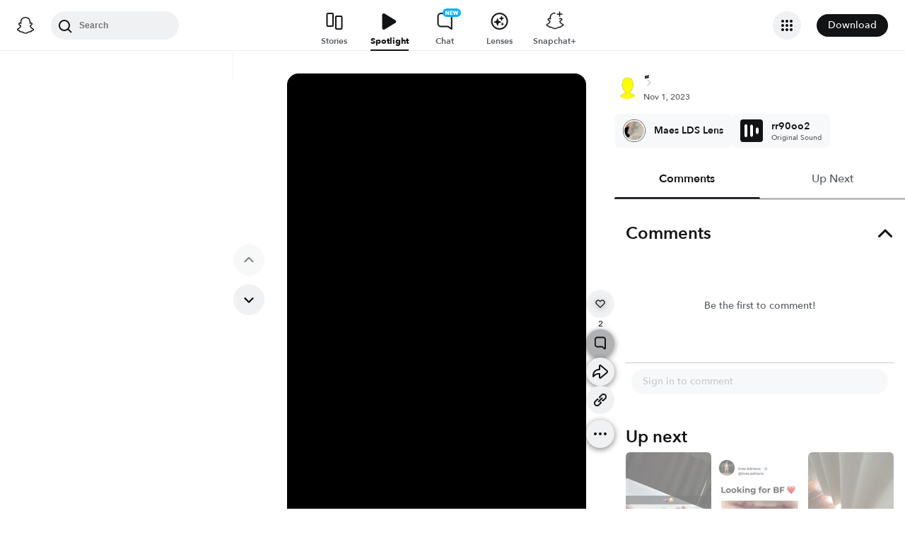

--- FILE ---
content_type: text/css
request_url: https://static.snapchat.com/snapchat-dot-com/_next/static/css/73199afa03be2bd2.css
body_size: 23036
content:
.Tooltip_container__8QN_Y{display:flex;align-items:center;justify-content:center}.Tooltip_topContainer__FJdKW{flex-direction:column}.Tooltip_leftContainer__rj9Ez{flex-direction:row}.Tooltip_rightContainer__C4uFu{flex-direction:row-reverse}.Tooltip_bottomContainer__orKdT{flex-direction:column-reverse}.Tooltip_body___q2k_{height:fit-content;border-radius:4px;font-size:13px;width:max-content;background-color:var(--sds-webc-color-surface-background);color:var(--sds-webc-color-content-primary);border:0;padding:4px 8px;box-shadow:0 2px 12px 0 #00000026}[dir=ltr] .Tooltip_bodyLeftSide__tqORs{margin-left:-120px}[dir=ltr] .Tooltip_bodyRightSide__D1cYf,[dir=rtl] .Tooltip_bodyLeftSide__tqORs{margin-right:-120px}[dir=rtl] .Tooltip_bodyRightSide__D1cYf{margin-left:-120px}.Tooltip_borderLeft__VeNK4{border-top:5px solid transparent;border-bottom:5px solid transparent}[dir=ltr] .Tooltip_borderLeft__VeNK4{border-left:4px solid var(--sds-webc-color-surface-background)}[dir=rtl] .Tooltip_borderLeft__VeNK4{border-right:4px solid var(--sds-webc-color-surface-background)}.Tooltip_borderRight__CKc2u{border-top:5px solid transparent;border-bottom:5px solid transparent}[dir=ltr] .Tooltip_borderRight__CKc2u{border-right:4px solid var(--sds-webc-color-surface-background)}[dir=rtl] .Tooltip_borderRight__CKc2u{border-left:4px solid var(--sds-webc-color-surface-background)}.Tooltip_borderTop__jeDJU{border-top:4px solid var(--sds-webc-color-surface-background)}.Tooltip_borderBottom__r5JS8,.Tooltip_borderTop__jeDJU{border-left:5px solid transparent;border-right:5px solid transparent}.Tooltip_borderBottom__r5JS8{border-bottom:4px solid var(--sds-webc-color-surface-background)}.Tooltip_border__goYMn{filter:drop-shadow(0 1px 4px rgba(0,0,0,.1))}.IconButton_tooltipContainer__tO_gZ{position:relative;display:flex;flex-direction:row;align-items:center}.IconButton_tooltip__xCMR7{position:absolute}[dir=ltr] .IconButton_tooltip__xCMR7{margin-right:8px;right:35px}[dir=rtl] .IconButton_tooltip__xCMR7{margin-left:8px;left:35px}.IconButton_buttonContainer__Pr8bS{background:rgba(0,0,0,.5);border-radius:50%;border:none;display:flex;align-items:center;justify-content:center;cursor:pointer;box-shadow:rgba(0,0,0,.25);transition:.3s ease-out;-webkit-tap-highlight-color:transparent}.IconButton_buttonContainer__Pr8bS:hover{background-color:hsla(0,0%,100%,.45);transition:.1s ease}.IconButton_buttonContainer__Pr8bS.IconButton_disabled__4C4_z,.IconButton_buttonContainer__Pr8bS:disabled{cursor:text;opacity:.75}.IconButton_buttonXsmall__WNd4e{height:32px;width:32px}.IconButton_buttonSmall__dvUzp{height:40px;width:40px}.IconButton_buttonMedium__LhFQw{height:50px;width:50px}.IconButton_buttonLarge__Nv1gj{height:60px;width:60px}.IconButton_flat___Vw6Y{background:unset}.IconButton_buttonShadow__ZCX7k{filter:drop-shadow(0 2px 4px rgba(0,0,0,.5))}.IconButton_flat___Vw6Y:hover{background-color:unset}.sdsButtons_buttonIcon__dY160{height:16px}[dir=ltr] .sdsButtons_buttonIcon__dY160{margin-right:10px}[dir=rtl] .sdsButtons_buttonIcon__dY160{margin-left:10px}.buttons_sdsButton__57EIz{display:flex;align-items:center;justify-content:center;padding:8px 16px;border-radius:100px;border:0;width:fit-content;font-family:inherit;font-style:normal;font-weight:500;font-size:14px;line-height:16px;cursor:pointer;text-decoration:none}.buttons_fullWidth__tullQ{width:100%}.ColoredButton_yellowButton__xJL69{background-color:var(--yellow-v100);color:var(--black-v150)}.ColoredButton_blackButton__eiM1E{background-color:var(--black-v200);color:#fff}.ColoredButton_grayButton__N0a8h{background-color:var(--gray-v100);color:var(--black-v150)}.ColoredButton_blueButton__IeoF4{background-color:var(--blue-v200);color:#fff}.ColoredButton_whiteButton__8PV5B{background-color:#fff;color:var(--black-v150)}.ColoredButton_darkGrayButton__tBjC9{background-color:#444546;color:#fff}.PrimaryAltButton_primaryButtonAlt__kNFXp{background-color:var(--sds-webc-color-surface-buttonbg-primary-alt);color:var(--sds-webc-color-content-button-primary)}.PrimaryAltButton_primaryButtonAlt__kNFXp svg path{stroke:var(--sds-webc-color-content-button-primary);fill:var(--sds-webc-color-content-button-primary)}.PrimaryAltButtonFullWidth_primaryAltButtonFullWidth__AUe9Y{width:100%}.PrimaryButton_primaryButton__Ud6VV{background-color:var(--sds-webc-color-surface-buttonbg-primary);color:var(--sds-webc-color-content-button-primary)}[dir=ltr] .PrimaryButton_primaryButton__Ud6VV{margin-left:10px}[dir=rtl] .PrimaryButton_primaryButton__Ud6VV{margin-right:10px}.PrimaryButton_primaryButton__Ud6VV svg path{stroke:var(--sds-webc-color-content-button-primary);fill:var(--sds-webc-color-content-button-primary)}.SecondaryButton_secondaryButton__ZN88B{background-color:var(--sds-webc-color-surface-buttonbg-secondary);color:var(--sds-webc-color-content-button-secondary)}.SecondaryButton_secondaryButton__ZN88B svg path{stroke:var(--sds-webc-color-content-button-secondary);fill:var(--sds-webc-color-content-button-secondary)}.Heading_h100__t_VEq{font-size:36px;line-height:46px}.Heading_h100__t_VEq,.Heading_h200__9PE2a{font-weight:700;font-style:normal;letter-spacing:0;margin:0}.Heading_h200__9PE2a{font-size:28px;line-height:36px}.Heading_h300__OlOwD{font-weight:600;font-size:22px;font-style:normal;line-height:30px;letter-spacing:0;margin:0}.Heading_h400__ZPb_S{font-weight:600}.Heading_h400Emphasis__SQXxl,.Heading_h400__ZPb_S{font-size:18px;font-style:normal;line-height:24px;letter-spacing:0;margin:0}.Heading_h400Emphasis__SQXxl{font-weight:700}.Heading_h500__7V1g9{font-weight:500}.Heading_h500Emphasis__DpJjn,.Heading_h500__7V1g9{font-size:16px;font-style:normal;line-height:22px;letter-spacing:0;margin:0}.Heading_h500Emphasis__DpJjn{font-weight:700}.Heading_h600__IqY8L{font-weight:500}.Heading_h600Emphasis__G8OjR,.Heading_h600__IqY8L{font-size:14px;font-style:normal;line-height:18px;letter-spacing:0;margin:0}.Heading_h600Emphasis__G8OjR{font-weight:700}.Heading_h700__LfHDl{font-weight:500}.Heading_h700Emphasis__giIwc,.Heading_h700__LfHDl{font-size:12px;font-style:normal;line-height:14px;letter-spacing:0;margin:0}.Heading_h700Emphasis__giIwc{font-weight:700}.Heading_h800__QdW5F{font-weight:400;font-size:11px;letter-spacing:.2px}.Heading_h800__QdW5F,.Heading_h900__EWvbY{font-style:normal;line-height:14px;margin:0}.Heading_h900__EWvbY{font-weight:500;font-size:10px;letter-spacing:0}.Typography_title1__cqcn2{font-weight:600;font-size:34px;line-height:40px}.Typography_title2__DjI_k{font-weight:600;font-size:28px;line-height:32px}.Typography_title3__QqO75{font-weight:600;font-size:22px;line-height:28px}.Typography_title4__uu7AQ{font-weight:600;font-size:20px;line-height:24px}.Typography_headline__9Mqa8{font-weight:600;font-size:18px;line-height:20px}.Typography_body__lBC5M{font-weight:500;font-size:16px;line-height:20px}.Typography_bodyEmphasis__3Wp9P{font-weight:600;font-size:16px;line-height:20px}.Typography_subHeadline__hsmC8{font-weight:500;font-size:14px;line-height:20px}.Typography_subHeadingLineEmphasis__1SgB1{font-weight:600;font-size:14px;line-height:20px}.Typography_caption__nvXE_{font-weight:500;font-size:12px;line-height:16px}.Typography_captionEmphasis__cnxe2{font-weight:600;font-size:12px;line-height:16px}.HashTag_hashTag__bWcRv{background-color:var(--gray-v75);color:var(--black-v150);border-radius:1000px;display:inline-flex;align-items:center;max-width:200px}[dir=ltr] .HashTag_hashTag__bWcRv{padding:4px 12px 4px 8px}[dir=rtl] .HashTag_hashTag__bWcRv{padding:4px 8px 4px 12px}.HashTag_hashTagText__UsXMB{margin-inline-start:3px;overflow:hidden;text-overflow:ellipsis;white-space:nowrap;display:inline-block;max-width:200px}[data-theme=dark] .HashTag_hashTag__bWcRv{background-color:var(--sds-webc-color-surface-background);color:var(--gray-v300)}.HashTag_link__sATdx{text-decoration:none;color:inherit;display:inline-block;max-width:200px}.HashTag_link__sATdx:hover{text-decoration:underline}.HashTag_link__sATdx:hover .HashTag_hashTag__bWcRv{background-color:var(--sds-webc-color-surface-cardbg);transition:background-color .1s ease}[data-theme=dark] .HashTag_link__sATdx:hover{text-decoration:underline;text-decoration-color:var(--gray-v300)}.Breadcrumbs_list__Shaes,.Breadcrumbs_root__Jkilp{display:flex;align-items:center}.Breadcrumbs_list__Shaes{gap:.5rem;list-style:none;padding:0;margin:0;flex-wrap:wrap}.Breadcrumbs_item__dJZtL{display:flex;align-items:center;min-width:0}.Breadcrumbs_link__fX4iz{display:flex;color:var(--sds-webc-color-content-primary);text-decoration:none;max-width:160px;white-space:nowrap;overflow:hidden;text-overflow:ellipsis}.Breadcrumbs_link__fX4iz:hover{text-decoration:underline}.Breadcrumbs_currentWrapper__tDRAx{display:flex}.Breadcrumbs_sep__jXXse{display:flex;color:var(--sds-webc-color-content-primary)}[dir=ltr] .Breadcrumbs_sep__jXXse{margin-left:.5rem}[dir=rtl] .Breadcrumbs_sep__jXXse{margin-right:.5rem}.Breadcrumbs_link__fX4iz:focus-visible{outline:2px solid currentColor;outline-offset:2px;border-radius:4px}.Breadcrumbs_label__iEZhj{color:inherit;max-width:160px;white-space:nowrap;overflow:hidden;text-overflow:ellipsis}.MenuItemButton_menuItem__qjVTG{display:flex;align-items:center;padding:13px;transition:.25s;border-radius:inherit}.MenuItemButton_menuItem__qjVTG:hover{background-color:var(--gray-v50)}.LikeButton_container__Z_9u_{top:0;background:transparent;height:100%;width:100%;justify-content:center;display:flex;align-items:center}[dir=ltr] .LikeButton_container__Z_9u_{left:0}[dir=rtl] .LikeButton_container__Z_9u_{right:0}.LikeButton_container__Z_9u_ svg,.LikeButton_container__Z_9u_ svg path{fill:#fff!important}.MoreOptionsButton_moreOptionsButton__lKmjp{max-height:40px;max-width:40px}[dir=ltr] .MoreOptionsButton_moreOptionsButton__lKmjp{text-align:right}[dir=rtl] .MoreOptionsButton_moreOptionsButton__lKmjp{text-align:left}.MoreOptionsButton_moreOptionsButton__lKmjp svg path{fill:#fff}.MuteButton_muteButton___ar6h{margin-bottom:8px;max-height:40px;max-width:40px}[dir=ltr] .MuteButton_muteButton___ar6h{text-align:right}[dir=rtl] .MuteButton_muteButton___ar6h{text-align:left}.NavigationButton_navigationButtonContainer__ewUhS{position:absolute;height:100%;width:100%;justify-content:inherit;padding:15px;display:flex;align-items:center}.NavigationButton_navigationButtonContainer__ewUhS svg{fill:#fff}.PlayIcon_playIcon__wRgw5{height:100%;width:100%;display:flex;align-items:center;justify-content:center}.LoadingSpinner_spinner__sK8Df{overflow:visible;filter:drop-shadow(0 0 4px rgba(0 0 0/.35))}.LoadingSpinner_spinner__sK8Df circle{fill:none;stroke:currentColor;stroke-linecap:round;stroke-width:1;transform-box:fill-box;transform-origin:center}.LoadingSpinner_spinner__sK8Df .LoadingSpinner_outer__luTjI{stroke-dasharray:31.416;animation:LoadingSpinner_spin-cw__pWSum 1s linear infinite,LoadingSpinner_dash__CUFrj .9s ease-out forwards,LoadingSpinner_grow__0EC2C .5s ease-out forwards}.LoadingSpinner_spinner__sK8Df .LoadingSpinner_inner__60AXQ{stroke-dasharray:11.31;animation:LoadingSpinner_spin-ccw__nk416 1s linear infinite,LoadingSpinner_dash__CUFrj .9s ease-out forwards,LoadingSpinner_grow__0EC2C .5s ease-out forwards}@keyframes LoadingSpinner_spin-cw__pWSum{to{transform:rotate(1turn)}}@keyframes LoadingSpinner_spin-ccw__nk416{to{transform:rotate(-1turn)}}@keyframes LoadingSpinner_dash__CUFrj{0%{stroke-dashoffset:31.416}to{stroke-dashoffset:12.566}}@keyframes LoadingSpinner_grow__0EC2C{0%{stroke-width:0}to{stroke-width:1}}.PlayButton_playButtonContainer__55KDA{position:absolute;top:0;background:transparent;height:100%;width:100%;justify-content:center;display:flex;align-items:center}[dir=ltr] .PlayButton_playButtonContainer__55KDA{left:0}[dir=rtl] .PlayButton_playButtonContainer__55KDA{right:0}.DropdownMenuV2_container__KKNBE{display:inline-block}[dir=ltr] .DropdownMenuV2_iconWrapper__8NcXC{margin-left:10px}[dir=rtl] .DropdownMenuV2_iconWrapper__8NcXC{margin-right:10px}.DropdownMenuV2_iconWrapper__8NcXC>svg{scale:1.2;margin-bottom:-1px}.DropdownMenuV2_dropDownToggle__6_cHq{transition:all .25s ease-in-out;display:flex;align-items:center;justify-content:center;padding:8px 16px;border-radius:100px;background:var(--sds-webc-color-content-button-tertiary);color:var(--sds-webc-color-content-primary);border:0;width:fit-content;font-family:inherit;font-style:normal;font-weight:500;font-size:14px;line-height:16px;cursor:pointer;text-decoration:none}[dir=ltr] .DropdownMenuV2_dropDownToggle__6_cHq{margin-left:10px}[dir=rtl] .DropdownMenuV2_dropDownToggle__6_cHq{margin-right:10px}.DropdownMenuV2_dropDownToggle__6_cHq svg path{fill:var(--sds-webc-color-content-primary);stroke:var(--sds-webc-color-content-primary)}.DropdownMenuV2_selectedItemValue__Cqa0N{font-weight:600}.DropdownMenuV2_dropDownToggle__6_cHq>button{transition:box-shadow .25s ease-in-out}.DropdownMenuV2_dropDownToggle__6_cHq>button:hover{box-shadow:0 8px 12px -4px rgba(0,0,0,.25)}.DropdownMenuV2_itemsContainer__KZirN{max-height:inherit;position:absolute;background:var(--page-bg-color);margin-top:5px;border-radius:6px;z-index:1;width:250px}[dir=ltr] .DropdownMenuV2_itemsContainer__KZirN{box-shadow:2px 2px 2px rgba(0,0,0,.25)}[dir=rtl] .DropdownMenuV2_itemsContainer__KZirN{box-shadow:-2px 2px 2px rgba(0,0,0,.25)}.DropdownMenuV2_toggleButton__D7pAV{background:none;border:0;padding:0;margin:0;font:inherit;color:inherit;cursor:pointer;display:flex;align-items:center;justify-content:center}.DropdownMenuV2_container__KKNBE.DropdownMenuV2_showOnHover__zWmY7>.DropdownMenuV2_itemsContainer__KZirN{margin-top:0}.DropdownMenuV2_container__KKNBE.DropdownMenuV2_showOnHover__zWmY7:not(:hover,:focus-within)>.DropdownMenuV2_itemsContainer__KZirN{display:none}.DropdownMenuV2_innerItemsContainer__vR2Yk{background:var(--card-bg-color);border-radius:inherit;padding:inherit;max-height:inherit;overflow:scroll}.DropdownMenuV2_itemsContainer__KZirN ::-webkit-scrollbar{display:none}.DropdownMenuV2_dropDownItem__6C_c0{padding:8px 16px;cursor:pointer;transition:all .25s ease-in-out;display:flex;align-items:center;overflow:hidden;text-overflow:ellipsis}.DropdownMenuV2_dropDownItem__6C_c0:hover{background-color:var(--button-secondary-hover)}.DropdownMenuV2_dropDownItem__6C_c0.DropdownMenuV2_selectedItemValue__Cqa0N{color:var(--blue-v300)}.PlaybackSpeedButton_menuContainer__PpbiF{width:auto}.CommentIcon_commentIcon__jdcdE{height:100%;width:100%;display:flex;align-items:center;justify-content:center}.CommentIcon_commentIcon__jdcdE *{filter:none}.CommentIcon_commentIconFilled__f85TB{scale:1.3}.CommentToggleButton_container__8hbDn{top:0;background:transparent;height:100%;width:100%;justify-content:center;display:flex;align-items:center}[dir=ltr] .CommentToggleButton_container__8hbDn{left:0}[dir=rtl] .CommentToggleButton_container__8hbDn{right:0}.CommentToggleButton_isVisible__NU2ja{background:#b0b1b2!important}.ReplayButton_replayButtonContainer__U11ln{position:absolute;background:transparent;height:100%;width:100%;justify-content:center;display:flex;align-items:center}.ShareButton_icon__cCZxP{max-height:40px;max-width:40px;margin-bottom:8px;background-color:transparent}[dir=ltr] .ShareButton_icon__cCZxP{text-align:right}[dir=rtl] .ShareButton_icon__cCZxP{text-align:left}.ShareOutlineButton_container__doMC8{top:0;background:transparent;height:100%;width:100%;justify-content:center;display:flex;align-items:center}[dir=ltr] .ShareOutlineButton_container__doMC8{left:0}[dir=rtl] .ShareOutlineButton_container__doMC8{right:0}.SubtitleButton_disabled__WgXgA{opacity:.4;pointer-events:none}.FooterCard_flexRow__7_qr3{display:flex;width:100%;flex-direction:row;align-items:center}.FooterCard_card__tw8VI{padding:8px 12px 0;background-color:var(--page-bg-color)}.FooterCard_cardContent__9pm7L{display:flex;flex-direction:column;justify-content:center;padding-bottom:10px;box-sizing:border-box;border-bottom:1px solid var(--sds-webc-color-surface-buttonbg-secondary);min-height:84px}.FooterCard_icon__34hA4{width:54px;border-style:solid;height:54px;border-radius:170px;border-color:var(--sds-webc-color-interaction-button-secondary-hover)}.FooterCard_infoColumn__FjlIv{justify-content:center;display:flex;flex-direction:column}[dir=ltr] .FooterCard_infoColumn__FjlIv{padding-left:12px}[dir=rtl] .FooterCard_infoColumn__FjlIv{padding-right:12px}.FooterCard_titleColor__nUFMA{color:var(--sds-webc-color-content-primary)}.FooterCard_subtitleColor__41HOP{color:var(--sds-webc-color-content-secondary)}[dir=ltr] .FooterCard_headerContent__somXZ{margin-left:auto}[dir=rtl] .FooterCard_headerContent__somXZ{margin-right:auto}.FooterCard_footerContent__1UFFw{margin-top:12px}.LoadingCard_iconWrapper__5AbMk{height:100%;width:100%;display:flex;justify-content:center;align-items:center}.LoadingCard_iconWrapper__5AbMk svg{animation:LoadingCard_pulse-anim__tnfK1 1.2s ease-in-out infinite}@keyframes LoadingCard_pulse-anim__tnfK1{0%{transform:scale(1);opacity:1}50%{transform:scale(1.2);opacity:.8}to{transform:scale(1);opacity:1}}.SuppressedDefaultActionLink_link__r8kJv{text-decoration:none;color:inherit}.SuppressedDefaultActionLink_link__r8kJv:visited{text-decoration:inherit;color:inherit}.Card_cardContainer__V7pAS{box-sizing:border-box;border-radius:20px;display:flex;flex-direction:column;justify-content:flex-end}[dir=ltr] .ProfileCard_cardGradient__0Zztr{background:linear-gradient(180deg,rgba(18,19,20,0),rgba(18,19,20,.95) 63.39%)}[dir=rtl] .ProfileCard_cardGradient__0Zztr{background:linear-gradient(-180deg,rgba(18,19,20,0),rgba(18,19,20,.95) 63.39%)}.ProfileCard_detailsContainer__OU7cU{padding:8px;border-radius:0 0 20px 20px}.LensProfileCard_detailsContainer__EAkHo{display:flex;flex-direction:row;align-items:center;color:#fff}.LensProfileCard_lensCreator__RIUt4{font-weight:600;margin-top:8px}.LensProfileCard_lensIcon__OkEDe{border-radius:50%;height:64px;width:64px;border:4px solid #fff;box-sizing:border-box}[dir=ltr] .LensProfileCard_lensIcon__OkEDe{margin-right:8px}[dir=rtl] .LensProfileCard_lensIcon__OkEDe{margin-left:8px}.LensProfileCard_lensImg__n3rVj{background-size:cover;height:100%;width:100%}.LensProfileCard_lensName__Z77Wf{margin-bottom:8px}.WebPImage_image__1O7IW,.WebPImage_image__1O7IW img{width:100%;height:100%}.ProfilePictureBubble_profilePictureWrapper__L2r_D{padding:1px;transition:.25s ease;border-radius:50%}.ProfilePictureBubble_noHighlightBorder__Ye_ic{border:2px solid #fff}.ProfilePictureBubble_hasFinishedStoryBorder__izaRc{border:2px solid var(--content-secondary-color)}.ProfilePictureBubble_noFinishedStoryBorder__hls42{border:2px solid var(--blue-v300)}.ProfilePictureBubble_userIcon__E9FjN{border-radius:50%;overflow:hidden;text-align:center;display:inline-flex;background-color:var(--cw-extra-light-slate-gray)}.ProfilePictureBubble_userIcon__E9FjN svg{padding-top:5px}.ProfilePictureBubble_webPImage__NTO3N{border-radius:50%}.PremiumProfileCard_primaryDetailsContainer__BN12T{display:flex;align-items:center}[dir=ltr] .PremiumProfileCard_profilePictureWrapper__Kdwkc{margin-right:8px}[dir=rtl] .PremiumProfileCard_profilePictureWrapper__Kdwkc{margin-left:8px}.PremiumProfileCard_title__lqnAk{color:#fff}.PremiumProfileCard_badgeContainer__6ChuA{margin-top:2px;line-height:16px}[dir=ltr] .PremiumProfileCard_badgeContainer__6ChuA{padding-left:4px}[dir=rtl] .PremiumProfileCard_badgeContainer__6ChuA{padding-right:4px}.PremiumProfileCard_subscriberCount__cX_ya{display:inline-block;font-size:14px;line-height:18px;font-style:normal;font-weight:500;color:var(--yellow-v100)}.PremiumProfileCard_textWrapper__a4QIE{margin-top:8px}.PremiumProfileCard_secondaryDetailsText__iacka{font-weight:400;letter-spacing:.2px}.PremiumProfileCard_secondaryDetailsWrapper__CK84L{margin:0 12px 4px}.PremiumProfileCard_titleContainer__FSpxz{display:flex;align-items:center}.PremiumProfileCard_bioTitle__f9niz{color:#fff;flex-wrap:wrap;word-wrap:break-word;display:-webkit-box;overflow:hidden;-webkit-box-orient:vertical;-webkit-line-clamp:2}.PremiumProfileCard_subtitle__33ybO{color:var(--content-secondary-color)}.PremiumProfileCard_pinIconWrapper__VnYGn{margin-top:1px}[dir=ltr] .PremiumProfileCard_pinIconWrapper__VnYGn{float:left;margin-right:5px}[dir=rtl] .PremiumProfileCard_pinIconWrapper__VnYGn{float:right;margin-left:5px}.PremiumProfileCard_linkText__12Vwz{text-decoration:none;color:var(--yellow-v100)}.PublicStoryCard_detailsContainer__Lp3fJ{display:flex;flex-direction:column;justify-content:center;padding:12px 20px;color:#fff}.PublicStoryCard_publishedTime__ddueJ{margin-top:8px}.PublicStoryCard_badgeContainer__CclsN{line-height:16px;position:relative;top:3px}[dir=ltr] .PublicStoryCard_badgeContainer__CclsN{padding-left:4px}[dir=rtl] .PublicStoryCard_badgeContainer__CclsN{padding-right:4px}.ProfileInfo_profileCard__lsFrU,.ProfileInfo_profileCard__lsFrU a{text-decoration:none}.ProfileInfo_resultContent__iDc_E{display:flex;gap:10px;border-radius:12px;flex-direction:row;color:var(--content-primary-color);padding:12px 10px;align-items:center}.ProfileInfo_textContent__08eyf{display:flex;flex-direction:column;gap:1px;overflow:hidden;align-self:center}.ProfileInfo_headerTextContent___5btA{gap:8px}.ProfileInfo_resultContent__iDc_E h5{font-size:18px;line-height:24px;font-weight:600}.ProfileInfo_resultContent__iDc_E h3{font-size:22px;line-height:32px;font-weight:600}.ProfileInfo_titleWrapper__5h59F{align-items:flex-end;display:flex;flex-wrap:wrap;gap:8px}.ProfileInfo_truncated__u31i8{display:inline-block;text-overflow:ellipsis;white-space:nowrap}.ProfileInfo_subtitle__RG3wf{display:flex;color:var(--sds-webc-color-content-secondary)}.ProfileInfo_description__sgA7F,.ProfileInfo_subtitle__RG3wf{font-size:14px;font-weight:500;line-height:20px;margin:0;padding:0}.ProfileInfo_description__sgA7F{color:var(--sds-webc-color-content-primary);overflow:hidden;position:relative;text-decoration:none}.ProfileInfo_followerCount___4cxI>b{font-weight:600;color:var(--sds-webc-color-content-primary)}.ProfileInfo_followerCountSeparator__EoeWB{padding:0 5px;font-size:7px}.ProfileInfo_profileCard__lsFrU{background:var(--sds-webc-color-surface-cardbg);display:flex;gap:10px;flex:48%;border-radius:12px;max-width:48%;flex-direction:column;color:var(--content-primary-color)}.ProfileInfo_headerProfileCard__iwI7E{display:flex;flex:100%;max-width:100%}@media screen and (max-width:768px){.ProfileInfo_profileCard__lsFrU{max-width:100%;flex:100%}}.ProfileInfo_heroImageWrapper__FYw4p{width:100%;height:230px;max-height:18dvh;object-fit:cover;border-radius:12px 12px 0 0;overflow:hidden}.ProfileInfo_heroImage__xbPpY{width:100%;height:100%;object-fit:cover;background:var(--sds-webc-color-content-tertiary)}[dir=ltr] .ProfileInfo_heroImage__xbPpY{object-position:0 40%}[dir=rtl] .ProfileInfo_heroImage__xbPpY{object-position:100% 40%}.ProfileInfo_heroImageWithBlur___7FUK{filter:blur(10px)}.ProfileInfo_iconWrapper__Lzp3w svg{height:20px;width:20px}.Truncate_truncate__M6ZKg{overflow:hidden;text-overflow:ellipsis;white-space:nowrap}.Wrapped_wrapped__OA76A{flex-wrap:wrap;word-wrap:break-word;display:-webkit-box;overflow:hidden;-webkit-box-orient:vertical;-webkit-line-clamp:2}.MediaFooterCard_clickableStyle__bAdnC{text-decoration:none;color:#fff}.MediaFooterCard_clickableStyle__bAdnC:hover{text-decoration:underline #fff}.MediaFooterCard_metadata__LVaxV{display:flex;color:#fff;flex-direction:column;margin:0;align-items:flex-start}.MediaFooterCard_title__YdTyY{margin-bottom:0;margin-top:6px;max-width:90px}[dir=ltr] .MediaFooterCard_title__YdTyY{margin-left:0;margin-right:4px}[dir=rtl] .MediaFooterCard_title__YdTyY{margin-right:0;margin-left:4px}.MediaFooterCard_titleText__6GwCk{color:#fff}.MediaFooterCard_subtitle__LoeuX{margin-top:0;top:18px;margin-bottom:6px;max-width:90px}[dir=ltr] .MediaFooterCard_subtitle__LoeuX{margin-left:0;margin-right:8px}[dir=rtl] .MediaFooterCard_subtitle__LoeuX{margin-right:0;margin-left:8px}.MediaFooterCard_noSubtitle__mh4HO{margin-bottom:6px}.MediaFooterCard_metadataText__dlHdR{color:var(--gray-v200)}.MediaFooterCard_footerCard____oUb{display:flex;background-color:rgba(18,19,20,.5);height:40px;border-radius:4px;align-items:center}[dir=ltr] .MediaFooterCard_footerCard____oUb{margin-right:8px}[dir=rtl] .MediaFooterCard_footerCard____oUb{margin-left:8px}.MediaFooterCard_iconStyle__6o9DF{width:18px;height:18px;margin-top:11px;margin-bottom:11px}[dir=ltr] .MediaFooterCard_iconStyle__6o9DF{margin-left:4px;margin-right:8px}[dir=rtl] .MediaFooterCard_iconStyle__6o9DF{margin-right:4px;margin-left:8px}.MediaFooterCard_iconStyle__6o9DF img{border-style:solid;border-radius:50px;border-color:var(--gray-v150);border-width:2px}.MediaFooterCard_defaultIconStyle__NObs2{padding:3px}.CountCard_card__CMFAR{text-shadow:0 2px 4px rgba(0,0,0,.5);display:flex;align-items:center;height:20px}[dir=ltr] .CountCard_card__CMFAR{margin-right:8px}[dir=rtl] .CountCard_card__CMFAR{margin-left:8px}.CountCard_playerCard__7m8Xb{display:flex;text-shadow:none;padding:2px 8px;justify-content:center;align-items:center;border-radius:100px;background:rgba(0,0,0,.25);text-align:center;font-style:normal;font-weight:600;height:26px;border:1px solid hsla(0,0%,100%,.25)}.CountCard_textColor__7D_l1{color:#fff}.ShareCountCard_icon__Mq1ry svg{fill:#fff;margin-top:1px}[dir=ltr] .ShareCountCard_icon__Mq1ry svg{margin-right:4px}[dir=rtl] .ShareCountCard_icon__Mq1ry svg{margin-left:4px}.ShareCountCard_icon__Mq1ry{filter:drop-shadow(0 1px 4px rgba(0,0,0,.6))}.ViewCountCard_viewCountIcon__TJi_I{display:flex;align-items:center;justify-content:center;padding-top:2px;margin-top:1px}[dir=ltr] .ViewCountCard_viewCountIcon__TJi_I{margin-left:-8px}[dir=rtl] .ViewCountCard_viewCountIcon__TJi_I{margin-right:-8px}.ViewCountCard_viewCountIcon__TJi_I svg{fill:#fff}.ViewCountCard_viewCountIconShadow__3APZR svg{filter:drop-shadow(0 1px 4px rgba(0,0,0,.6))}.CommentCountCard_icon__vhAor svg{fill:#fff;height:20px;width:20px}[dir=ltr] .CommentCountCard_icon__vhAor svg{margin-right:1px;margin-left:-4px}[dir=rtl] .CommentCountCard_icon__vhAor svg{margin-left:1px;margin-right:-4px}.CommentCountCard_icon__vhAor{filter:drop-shadow(0 1px 4px rgba(0,0,0,.6))}.CenteredContainer_centered__nedEN,.DefaultLinkPreview_container__PULAT{display:flex;height:100%;width:100%;justify-content:center}.DefaultLinkPreview_container__PULAT{align-items:center;background-color:var(--yellow-v100)}@keyframes Dialog_growIn__89KNm{0%{transform:scale(0);opacity:0}to{transform:scale(1);opacity:1}}@keyframes Dialog_fadeIn__LiMK_{0%{opacity:0}to{opacity:1}}.Dialog_container__PurBM{position:fixed;top:0;width:100%;height:100%;overflow:auto;background-color:#000;background-color:rgba(0,0,0,.4);display:flex;justify-content:center;align-items:center;animation:Dialog_fadeIn__LiMK_ .1s ease-in-out;-webkit-transform-style:preserve-3d;z-index:10}[dir=ltr] .Dialog_container__PurBM{left:0}[dir=rtl] .Dialog_container__PurBM{right:0}.Dialog_actionButtons__h3ZiG{display:flex;align-items:center;justify-content:center;position:absolute;bottom:0;width:100%;padding:20px;background-color:var(--sds-webc-color-surface-pagebg);border-radius:inherit}.Dialog_actionButtons__h3ZiG>button{width:100%;margin:0 5px;padding:12px}.Dialog_innerContainer__O2Uym{width:450px;background-color:var(--sds-webc-color-surface-pagebg);color:var(--content-primary-color);border-radius:20px;position:relative;padding:24px 0;animation:Dialog_growIn__89KNm .4s ease-in-out;margin:10px}[dir=ltr] .Dialog_ghostIconWrapper__871wV{padding-left:24px}[dir=rtl] .Dialog_ghostIconWrapper__871wV{padding-right:24px}.Dialog_ghostIconWrapper__871wV svg path{fill:var(--sds-webc-color-content-primary)}.Dialog_content__suV4R{overflow:auto;margin:14px 24px 24px;padding-bottom:40px}.FeedNavigationButtons_container__WnvyE{display:inline-flex;flex-direction:column}.FeedNavigationButtons_btnContainer__Ue2hQ{display:inline-block;background:hsla(0,0%,100%,.1);padding-left:12px;padding-right:12px;cursor:pointer;transition:.25s ease;-webkit-tap-highlight-color:transparent}.FeedNavigationButtons_btnContainer__Ue2hQ svg{fill:#fff;display:block}.FeedNavigationButtons_disabledBtn__NP0SS svg{fill:hsla(0,0%,100%,.3)}.FeedNavigationButtons_buttonUp__TWn8a{border-radius:40px 40px 0 0;padding-top:14px;padding-bottom:10px}.FeedNavigationButtons_buttonDown__Em7Ra{margin-top:1px;border-radius:0 0 40px 40px;padding-bottom:14px;padding-top:10px}.GhostBackgroundContainer_centered__NrtMO{position:relative;display:flex;height:100%;width:100%;justify-content:center;align-items:center}.GhostBackgroundContainer_container__ZWCDZ{overflow:hidden;background-color:var(--yellow-v100)}.GhostBackgroundContainer_content__6Bj9w{z-index:1}.GhostBackgroundContainer_half__RhFEE{position:absolute;width:76vmin}[dir=ltr] .GhostBackgroundContainer_half__RhFEE{left:0}[dir=rtl] .GhostBackgroundContainer_half__RhFEE{right:0}.PlayerModal_modalContainer__DPZ8B{width:95%;height:97%;border-radius:10px;overflow:hidden;position:absolute;top:50%;display:flex;flex-direction:column;justify-content:space-between}[dir=ltr] .PlayerModal_modalContainer__DPZ8B{left:50%;transform:translate(-50%,-50%)}[dir=rtl] .PlayerModal_modalContainer__DPZ8B{right:50%;transform:translate(50%,-50%)}.PlayerModal_bodyContainer__glDom{overflow:scroll;background:hsla(0,0%,100%,.95);flex-grow:1;padding:12px 26px}.PlayerModal_title__S6897{margin-bottom:18px;margin-top:12px;color:var(--black-v150)}.PlayerModal_footerContainer__CBuV_{display:flex;flex-direction:row;justify-content:flex-end;background:#fff;opacity:1;height:56px;padding:12px}[dir=ltr] .PlayerModal_footerButtonWrapper__3xYNQ{margin-left:8px}[dir=rtl] .PlayerModal_footerButtonWrapper__3xYNQ{margin-right:8px}.Popover_container__8IgbU{position:absolute;inset:auto;pointer-events:none;z-index:4;--sm-tail:12px}.Popover_body__px1AM{position:absolute;width:340px;overflow:visible;background:var(--sds-webc-color-surface-pagebg);color:var(--sds-webc-color-content-primary);border:1px solid var(--sds-webc-color-surface-cardbg);border-radius:20px;box-shadow:0 1px 10px rgba(0,0,0,.13);pointer-events:auto;z-index:1;transition:opacity .12s ease}.Popover_content__Xk4N_{max-height:348px;overflow:auto;border-radius:inherit}.Popover_arrow__WwzLs{position:absolute;z-index:1;pointer-events:none}[dir=ltr] .Popover_rightArrow__kaOmv{left:-14px}[dir=rtl] .Popover_rightArrow__kaOmv{right:-14px}[dir=ltr] .Popover_leftArrow__o1k2s{right:-7px}[dir=rtl] .Popover_leftArrow__o1k2s{left:-7px}.Popover_topArrow__flh6l{bottom:-7px}.Popover_bottomArrow__8hXWG{top:-14px}.ReportModal_reportCategoriesContainer__B9q4W{display:flex;flex-direction:column;margin-top:12px}[dir=ltr] .ReportModal_reportCategory__pm4Ju{text-align:left}[dir=rtl] .ReportModal_reportCategory__pm4Ju{text-align:right}.ReportModal_backButton__mLrxd,.ReportModal_reportCategoryWrapper__PVu0W{margin-bottom:12px}.ReportModal_reportCategoryWrapper__PVu0W svg path{fill:#fff}.ReportModal_reportSubtext__h__K6{font-size:14px;color:var(--black-v150)}.ReportModal_reportTextFieldTitle__haO5J{margin-top:12px;margin-bottom:10px}.ReportModal_reportTextField__LuiBZ{width:100%;min-height:150px;border-radius:4px;border:1px solid var(--gray-v200);background:var(--gray-v100);padding:8px 12px;transition:all .2s ease}.ReportModal_reportTextField__LuiBZ:focus{outline:none;border:1px solid var(--black-v50)}.Snapcode_xxlarge__qg317{width:380px;height:380px}.Snapcode_xlarge__Qw2TG{width:240px;height:240px}.Snapcode_large___f_mx{width:147px;height:147px}.Snapcode_medium__9rPxQ{width:120px;height:120px}.Snapcode_small__CdPUe{width:83px;height:83px}.Snapcode_preview__XV02_,.Snapcode_xsmall__g_ge1{width:67px;height:67px}.Snapcode_full__I4fhg{width:100%;height:100%}.Tabs_triggers__ka8Ay{display:flex;margin-top:10px;overflow:scroll;width:100%;position:relative;scrollbar-width:none;-ms-overflow-style:none;align-items:center}.Tabs_triggers__ka8Ay::-webkit-scrollbar{display:none}.Tabs_tabTrigger__Z_QFB{flex:1;min-width:fit-content;padding:0 12px;box-sizing:border-box;cursor:pointer;display:flex;flex-direction:column;align-items:center;color:var(--sds-webc-color-tab-trigger,var(--sds-webc-color-content-secondary));min-height:46px;justify-content:center}.Tabs_tabTrigger__Z_QFB>a,.Tabs_tabTrigger__Z_QFB>button{appearance:none;font-family:Avenir Next,-apple-system,BlinkMacSystemFont,Roboto,Segoe UI,Helvetica;background-color:transparent;padding:0;border:none;border-bottom:2px solid transparent;font-size:16px;font-weight:500;cursor:inherit;color:inherit;width:100%;height:100%}.Tabs_tabTrigger__Z_QFB>a{display:flex;justify-content:center;align-items:center}.Tabs_tabTriggerActive__w0DOO>a,.Tabs_tabTriggerActive__w0DOO>button{font-weight:600}.Tabs_tabTriggerActive__w0DOO{border-color:currentColor;color:var(--sds-webc-color-content-primary)}.Tabs_tabTriggerHighlight__12Usb{color:var(--content-primary-color)}.Tabs_selectedIndicator__o94En{border-color:var(--sds-webc-color-content-primary);margin-top:0;margin-bottom:0;bottom:0;transition:all .3s ease-in-out;position:absolute}.Tabs_nav__40suM{scroll-margin:90px}.Tag_tagContainerBase__5Ycsf{border-radius:24px;display:inline-block;appearance:none;cursor:pointer}.Tag_tagContainer__x_iBB{padding:0;background:inherit}.Tag_yellowTagContainer__HGwfB{background:var(--yellow-v100);border:1px solid transparent}.Tag_yellowTagContainer__HGwfB:hover{background:rgba(255,252,0,.5);transition:background-color .1s ease}.Tag_tagContainer__x_iBB:hover{background:var(--sds-webc-color-surface-cardbg);transition:background-color .1s ease}.Tag_tagContainerInner__SfeR8{padding:8px 20px;border-radius:inherit}.Tag_tagContainerNotSelected__V4U6r{border:1px solid var(--sds-webc-color-content-secondary)}.Tag_tagContainerSelected__kSiZs{border:1px solid var(--sds-webc-color-content-primary)}.Tag_tagInvisibleBorder___gVAp{border:1px solid transparent}.Tag_tagText__cjPpJ{display:block;line-height:16px;font-size:14px;white-space:nowrap}.Toast_toastContainer__qswYk{position:fixed;top:-100px;left:10px;right:10px;padding:3px;border-radius:5px;opacity:0;color:var(--white);text-align:center;animation:Toast_slideInOut__RbP4p 4s ease-in-out}.Toast_error__2O7DK{background-color:var(--red-v100)}.Toast_warn__CbgXg{background-color:var(--yellow-v100)}.Toast_info__G3_cP{background-color:var(--blue-v150)}@keyframes Toast_slideInOut__RbP4p{10%{opacity:1;top:var(--consumer-nav-height)}90%{opacity:1;top:var(--consumer-nav-height)}}.PromoBar_promoBar__FJ9g5{position:relative;display:flex;align-items:center;justify-content:center;width:100%;height:100%;padding:12px 0;gap:16px;animation:PromoBar_slideIn__hoBaY .3s ease-out}.PromoBar_noAnimation__UcrSP{animation:none}.PromoBar_default__Pxdf4{background-color:var(--yellow-v100);color:var(--black)}.PromoBar_featured__793_T{background-color:var(--blue-v150);color:var(--white)}.PromoBar_urgent__Ka_Rq{background-color:var(--red-v100);color:var(--white)}.PromoBar_dark__OjOf9{background-color:var(--black);color:var(--white)}.PromoBar_content__yjOUg{flex:1}.PromoBar_closeButton__Cnnf2,.PromoBar_content__yjOUg{display:flex;align-items:center;justify-content:center}.PromoBar_closeButton__Cnnf2{position:absolute;top:50%;transform:translateY(-50%);padding:8px;background:none;border:none;border-radius:4px;color:currentColor;opacity:.7;cursor:pointer;transition:opacity .2s ease}[dir=ltr] .PromoBar_closeButton__Cnnf2{right:16px}[dir=rtl] .PromoBar_closeButton__Cnnf2{left:16px}.PromoBar_closeButton__Cnnf2:hover{opacity:1;background-color:rgba(0,0,0,.05)}.PromoBar_closeButton__Cnnf2:focus-visible{opacity:1;outline:2px solid currentColor;outline-offset:2px}@keyframes PromoBar_slideIn__hoBaY{0%{opacity:0;transform:translateY(-100%)}to{opacity:1;transform:translateY(0)}}.ImageTile_tileContainer__KJeCi{display:flex;align-items:center;justify-content:center;flex-direction:column;position:relative;border-radius:12px;height:100%;width:100%}.ImageTile_imageWrapper__DzBqv{overflow:hidden;object-fit:cover;border-radius:12px;width:100%;box-shadow:0 6px 12px 4px rgba(0,0,0,.1)}.ImageTile_noShadow__lw_x6{box-shadow:unset;border:1px solid var(--sds-webc-color-surface-cardbg)}.ImageTile_tileMedia__IJXiP{object-fit:cover;width:100%}.ImageTile_overlay__D12YN{position:absolute;height:100%;width:100%;border-radius:inherit}.ImageTile_placeholder__rhW0U{height:100%;width:100%;background-color:var(--sds-webc-color-surface-cardbg);display:flex;align-items:center;justify-content:center}.BlurredIconTile_container__K5S3C{height:100%;width:100%;background-color:#000;display:flex;align-content:center;justify-content:center;position:relative;overflow:hidden;border-radius:inherit;box-shadow:var(--blurred-icon-tile-box-shadow)}.BlurredIconTile_containerLarge__e1osb{border-radius:inherit;box-shadow:none}.BlurredIconTile_blurredImageContainer__O4E3n{overflow:hidden;height:100%;width:100%;display:flex;align-items:center;justify-content:center;flex-direction:column;position:absolute;top:0}.BlurredIconTile_blurredImage__sirYG{width:250%;filter:blur(10px)}.BlurredIconTile_iconContainer__bJ_1O{height:100%;display:flex;justify-content:center;align-items:center;position:relative}.BlurredIconTile_icon__1aK2U{height:30%}.BlurredIconTile_iconRadiusContainer__77w4G{border-radius:50%;border:1px solid var(--black-v150);width:48px;height:48px}.BlurredIconTile_iconRadius__KgYwi{height:46px;width:46px;border-radius:50%;border:3px solid #fff}.LensTile_placeHolder__MRlr_ svg path:first-child{stroke:var(--gray-v100);fill:none}.LensTile_placeHolder__MRlr_ svg path:not(first-child){stroke:var(--gray-v100);fill:var(--gray-v100)}[data-theme=dark] .LensTile_placeHolder__MRlr_ svg path:first-child{stroke:var(--black-v50);fill:none}.LensTile_placeHolder__MRlr_ svg path:not(first-child){stroke:var(--black-v50);fill:var(--black-v50)}.LensTile_emptyTileMedia__T1R5x{height:100%;width:100%;background-color:#fff;-webkit-background-size:cover;background-size:cover;display:flex;align-items:center;justify-content:center;border-radius:inherit}[data-theme=dark] .LensTile_emptyTileMedia__T1R5x{background-color:var(--cw-light-slate-gray)}.LensTile_link__MXk18{text-decoration:none;-webkit-tap-highlight-color:transparent;display:block}.LensTile_truncated__d9Z1S{display:-webkit-box;overflow:hidden;text-overflow:ellipsis;-webkit-line-clamp:2;-webkit-box-orient:vertical;word-break:break-word}.LensTile_lensName__xfkoZ{color:var(--content-primary-color);width:100%;font-weight:600;font-size:16px;margin:0;line-height:18px}.LensTile_creatorName__82nvC{color:var(--content-secondary-color);margin:0;line-height:18px}.LensTile_creatorName__82nvC svg{margin-top:3px;margin-bottom:-3px}.LensTile_tileIconContainer__isxqQ{position:absolute;bottom:0;margin-bottom:-14px;display:flex;justify-content:center;width:100%}.LensTile_tileIconContainerLeft__ylx7m{justify-content:flex-start;bottom:25px}[dir=ltr] .LensTile_tileIconContainerLeft__ylx7m{left:10px}[dir=rtl] .LensTile_tileIconContainerLeft__ylx7m{right:10px}.LensTile_tileIconContainerLeft__ylx7m>img{width:56px;height:56px;box-shadow:0 2px 8px 0 rgba(0,0,0,.5)}[dir=ltr] .LensTile_leftText__9Wauj{text-align:left}[dir=rtl] .LensTile_leftText__9Wauj{text-align:right}.LensTile_tileIcon___cMrx{width:64px;height:64px;border-radius:100%}.LensTile_description__bUjZf{width:100%;margin-top:8px;padding:5px;text-align:center}.LensTile_blurredImageRadius__kL9Z1{border-radius:12px;--blurred-icon-tile-box-shadow:0 6px 12px 4px rgba(0,0,0,.1)}.LensTile_leftIconUiStyle___6rIF{margin-bottom:11px}.animations_loadingSkeleton__9nIsV{background-size:200% 100%;animation:animations_skeleton-loading__qS2cD 1s ease-in-out infinite}[dir=ltr] .animations_loadingSkeleton__9nIsV{background-image:linear-gradient(90deg,var(--sds-webc-color-surface-feed-bg) 30%,var(--sds-webc-color-content-button-primary) 48%,var(--sds-webc-color-content-button-primary) 50%,var(--sds-webc-color-surface-feed-bg) 58%);background-position:100% 0}[dir=rtl] .animations_loadingSkeleton__9nIsV{background-image:linear-gradient(-90deg,var(--sds-webc-color-surface-feed-bg) 30%,var(--sds-webc-color-content-button-primary) 48%,var(--sds-webc-color-content-button-primary) 50%,var(--sds-webc-color-surface-feed-bg) 58%);background-position:0 0}@keyframes animations_skeleton-loading__qS2cD{to{background-position:-100% 0}}.LensTilePlaceholder_placeHolderTile__55kEX{border-radius:16px}.SectionHeader_topSectionHeader__oqQbn{display:flex;flex-direction:row;padding-bottom:2px}.SectionHeader_topSectionHeader__oqQbn>h5{font-size:16px;font-weight:600;line-height:24px}.SectionHeader_topSectionHeader__oqQbn a{font-size:18px;font-style:normal;line-height:24px;color:var(--sds-webc-color-content-primary);text-decoration:none}.SectionHeader_topSectionHeader__oqQbn svg{fill:var(--sds-webc-color-content-primary);height:22px;width:20px}.ThumbnailResultList_container__rDssL{display:flex;flex-direction:row;justify-content:var(--container-justify-content,center);flex-wrap:wrap;gap:25px}.ThumbnailResultList_compactContainer__slbmS{--container-justify-content:flex-start}.ThumbnailResultList_thumbnailResultsContainer__wTyb8{display:flex;gap:20px;flex-direction:column}.ThumbnailResultList_container__rDssL.ThumbnailResultList_compactContainer__slbmS{display:grid;grid-template-columns:repeat(auto-fit,minmax(var(--tile-min,185px),1fr));gap:var(--tile-gap,25px);justify-content:start;justify-items:stretch;align-items:start;--container-width:100%}.LikeCountCard_likeCountIcon__htXLS{display:flex;align-items:center;justify-content:center;padding-top:3px;margin-top:1px}[dir=ltr] .LikeCountCard_likeCountIcon__htXLS{margin-left:-8px}[dir=rtl] .LikeCountCard_likeCountIcon__htXLS{margin-right:-8px}.LikeCountCard_likeCountIconShadow__nqFqf svg{filter:drop-shadow(0 1px 4px rgba(0,0,0,.6))}.LikeCountCard_likeCountIconProp__mDrrW>svg,.LikeCountCard_likeCountIconProp__mDrrW>svg path{fill:#fff}.ThumbnailResultTile_thumbnailCard__hwcxw{width:185px;height:fit-content;gap:10px;display:flex;flex-direction:column;color:var(--sds-webc-color-content-primary);text-decoration:none;aspect-ratio:9/16}@media screen and (max-width:768px){.ThumbnailResultTile_thumbnailCard__hwcxw{width:150px;margin-bottom:4px}}.ThumbnailResultTile_thumbnail__jJQ8_{border-radius:12px;height:90%;width:100%;object-fit:cover}.ThumbnailResultTile_overlayContentWrapper__UYYLD{height:100%;width:100%;display:flex;align-items:flex-end;padding:8px;border-radius:12px}[dir=ltr] .ThumbnailResultTile_overlayContentWrapper__UYYLD{background:linear-gradient(180deg,transparent 80%,rgba(0,0,0,.4))}[dir=rtl] .ThumbnailResultTile_overlayContentWrapper__UYYLD{background:linear-gradient(-180deg,transparent 80%,rgba(0,0,0,.4))}.ThumbnailResultTile_metadata__KCSPw{display:flex;flex-direction:column;gap:4px}.ThumbnailResultTile_footerTitleContainer__W6fOt{display:flex;flex-direction:row;align-items:center;justify-content:space-between}.ThumbnailResultTile_footerTitle__Hf15Q{display:flex;flex-direction:row;align-items:center;width:100%;gap:4px}.ThumbnailResultTile_footerTitle__Hf15Q>a{margin:0;padding:0;display:inline-block;text-overflow:ellipsis;white-space:nowrap;overflow:hidden;text-decoration:none;color:var(--sds-webc-color-content-primary)}.ThumbnailResultTile_description__EEyER{color:var(--sds-webc-color-content-secondary);font-size:14px;line-height:20px;display:-webkit-box;-webkit-line-clamp:2;-webkit-box-orient:vertical;overflow:hidden;font-weight:500;padding:0;margin:0}.ThumbnailResultTile_descriptionContainer__SAVcz{display:flex;flex-direction:row;align-items:flex-start;justify-content:space-between;gap:5px}.NoResults_noResultsText__gEuzS{padding:30px 0}.useSectionTitle_topSectionHeaderButton__x2FKJ{display:flex;flex-direction:row;cursor:pointer}.LensResultList_grid__phuYZ{display:flex;flex-direction:row;justify-content:center;flex-wrap:wrap;gap:25px}.ScrollList_scrollContainer__H2ykK{display:flex;overflow-x:auto;overflow-y:hidden;white-space:nowrap;justify-content:flex-start;-ms-overflow-style:none;scrollbar-width:none}.ScrollList_scrollContainer__H2ykK::-webkit-scrollbar{display:none}.ScrollList_scrollWrapper__Mg4dW{position:relative;--scroll-fade-width:35px;--scroll-fade-color:var(--page-bg-color);--scroll-icon-nudge:6px}.ScrollList_scrollWrapper__Mg4dW:after,.ScrollList_scrollWrapper__Mg4dW:before{content:"";position:absolute;inset-block:0;pointer-events:none;opacity:0;transition:opacity .12s ease}.ScrollList_scrollWrapper__Mg4dW[data-fade-end="1"]:after,.ScrollList_scrollWrapper__Mg4dW[data-fade-start="1"]:before{opacity:1}.ScrollList_scrollWrapper__Mg4dW:before{inset-inline-start:0;inline-size:var(--scroll-fade-width)}[dir=ltr] .ScrollList_scrollWrapper__Mg4dW:before{background:linear-gradient(to right,var(--scroll-fade-color) 15%,transparent 100%)}[dir=rtl] .ScrollList_scrollWrapper__Mg4dW:before{background:linear-gradient(to left,var(--scroll-fade-color) 15%,transparent 100%)}.ScrollList_scrollWrapper__Mg4dW:after{inset-inline-end:0;inline-size:var(--scroll-fade-width)}[dir=ltr] .ScrollList_scrollWrapper__Mg4dW:after{background:linear-gradient(to left,var(--scroll-fade-color) 15%,transparent 100%)}[dir=rtl] .ScrollList_scrollWrapper__Mg4dW:after{background:linear-gradient(to right,var(--scroll-fade-color) 15%,transparent 100%)}.ScrollList_arrowButton__degmi{position:absolute;inset-block:0;display:flex;align-items:center;justify-content:center;inline-size:var(--scroll-fade-width);border:0;background:transparent;cursor:pointer;padding:0;z-index:1}.ScrollList_arrowButton__degmi svg{fill:var(--gray-v300)}.ScrollList_arrowStart__1dLoT{inset-inline-start:0;justify-content:flex-start}[dir=ltr] .ScrollList_arrowStart__1dLoT{transform:translateX(calc(var(--scroll-icon-nudge) * -1))}[dir=rtl] .ScrollList_arrowStart__1dLoT{transform:translateX(calc(-1*(var(--scroll-icon-nudge) * -1)))}.ScrollList_arrowEnd__znPeL{inset-inline-end:0;justify-content:flex-end;transform:translateX(var(--scroll-icon-nudge))}[dir=ltr] .ScrollList_rotate180__fKNAI{transform:rotate(180deg)}[dir=rtl] .ScrollList_rotate180__fKNAI{transform:rotate(-180deg)}.ScrollList_arrowHidden__NWrTT,.ScrollList_fade__vDozy{opacity:0;pointer-events:none}.ScrollList_fade__vDozy{position:absolute;top:0;bottom:0;width:var(--scroll-fade-width);transition:opacity .12s ease}[dir=ltr] .ScrollList_fadeStart__ftlSD{left:0;background:linear-gradient(to right,var(--scroll-fade-color) 15%,transparent 100%)}[dir=ltr] .ScrollList_fadeEnd__XSzHn,[dir=rtl] .ScrollList_fadeStart__ftlSD{right:0;background:linear-gradient(to left,var(--scroll-fade-color) 15%,transparent 100%)}[dir=rtl] .ScrollList_fadeEnd__XSzHn{left:0;background:linear-gradient(to right,var(--scroll-fade-color) 15%,transparent 100%)}.ScrollList_fadeVisible__oMBDu{opacity:1}.TopicsList_spotlightHashTags__G_7tY{display:flex;flex-wrap:wrap;gap:6px;width:100%}.TopicsList_spotlightTopics__C_X8i{justify-content:flex-end;overflow:hidden;height:28px;margin-inline-start:25px}.TopicsList_spotlightRelatedTopics__acxXI{row-gap:8px}.TopicsList_noWrap__BNO4E{flex-wrap:nowrap}.RelatedTopics_relatedTopics__YI1LO{display:flex;flex-direction:column;max-width:100%;margin-bottom:10px}[dir=ltr] .RelatedTopics_relatedTopics__YI1LO{padding-left:var(--related-topics-padding,14px)}[dir=rtl] .RelatedTopics_relatedTopics__YI1LO{padding-right:var(--related-topics-padding,14px)}.RelatedTopics_compactRelatedTopics__ywG9m{--related-topics-padding:0}.RelatedTopics_relatedTopicsDivider__LqkHr{height:10px}.RelatedTopics_relatedTopicsQuery__3t0u0{text-transform:capitalize}.RelatedTopics_relatedTopicsHeader__F9Bs_{color:var(--sds-webc-color-content-primary)}.StoryDescription_description__N0drI{font-size:14px;line-height:18px;letter-spacing:0;color:inherit}.StoryDescription_descriptionContainer__K1knF{width:100%;text-wrap:wrap;max-width:300px;color:#fff}.StoryDescription_topic__Cziej{color:inherit;text-decoration:underline;cursor:pointer}.StoryDescription_topicBold__T1qc9{font-weight:700;text-decoration:none}.BottomSheet_backdrop__5C4eg{position:fixed;inset:0;background:rgba(18,19,20,.3);z-index:var(--footer-z-index,6)}.BottomSheet_backdropNoPointer__q42sz{pointer-events:none}.BottomSheet_sheet__FyXaZ{position:fixed;left:0;right:0;bottom:0;background:var(--sds-webc-color-surface-pagebg,#fff);border:0;border-radius:20px 20px 0 0;padding:12px 12px 16px;transform:translateY(100%);transition:transform .3s cubic-bezier(.4,0,.2,1);box-shadow:none;pointer-events:none;touch-action:none;display:flex;flex-direction:column;max-height:clamp(320px,80vh,720px);--drag-offset:0px;z-index:calc(var(--footer-z-index, 6) + 1)}.BottomSheet_open__0_G6U{transform:translateY(var(--drag-offset,0));pointer-events:auto;will-change:transform;box-shadow:0 -6px 16px rgba(0,0,0,.2),0 -1px 3px rgba(0,0,0,.08)}.BottomSheet_sheet__FyXaZ:focus,.BottomSheet_sheet__FyXaZ:focus-visible{outline:none}.BottomSheet_grabber__0CveB{position:absolute;width:100%;height:44px;background:transparent;touch-action:none;top:0;z-index:1}[dir=ltr] .BottomSheet_grabber__0CveB{left:50%;transform:translateX(-50%)}[dir=rtl] .BottomSheet_grabber__0CveB{right:50%;transform:translateX(50%)}.BottomSheet_grabber__0CveB:before{content:"";position:absolute;top:12px;width:40px;height:4px;background:var(--sds-webc-color-surface-cardbg,rgba(0,0,0,.05));border-radius:2px;pointer-events:none}[dir=ltr] .BottomSheet_grabber__0CveB:before{left:50%;transform:translateX(-50%)}[dir=rtl] .BottomSheet_grabber__0CveB:before{right:50%;transform:translateX(50%)}.BottomSheet_content__ZBcHa{padding-top:20px;overflow:auto;min-height:0;touch-action:pan-y;overscroll-behavior:contain;-webkit-overflow-scrolling:touch}@media (hover:hover) and (pointer:fine){.BottomSheet_grabber__0CveB{cursor:pointer}}.SpotlightDetailsContent_content__yC7ER{padding:10px}.SpotlightDetailsContent_topSection__9_x4m{display:flex;justify-content:space-between;align-items:center;gap:5px}.SpotlightDetailsContent_topLeftSection__lIajY{display:flex;align-items:center;gap:5px}.SpotlightDetailsContent_topLeftDetailSection__ppvHt{display:flex;flex-direction:column}.SpotlightDetailsContent_creatorSection__rpzTq{font-size:16px;font-weight:600;line-height:24px;color:var(--sds-webc-color-content-primary)}.SpotlightDetailsContent_profileLink__Ov7C4,.SpotlightDetailsContent_profileWithoutLink__OQFiM{margin:0;padding:0;display:inline-block;font-weight:inherit;text-overflow:ellipsis;white-space:nowrap;overflow:hidden;text-decoration:none;color:var(--sds-webc-color-content-primary);max-width:100%;border:0;outline:none;background:transparent;-webkit-tap-highlight-color:transparent}.SpotlightDetailsContent_profileLink__Ov7C4:hover{cursor:pointer;text-decoration:underline}.SpotlightDetailsContent_musicSection__qeadX{display:flex;color:var(--sds-webc-color-content-secondary);font-size:10px;line-height:12px;font-weight:500;fill:var(--sds-webc-color-content-secondary);gap:4px}.SpotlightDetailsContent_divider__HM_om{margin:8px -10px;height:1px;background:var(--sds-webc-color-surface-cardbg)}.SpotlightDetailsContent_bottomSection__b8pIM{display:grid;gap:8px}.SpotlightDetailsContent_descriptionSection__jwZTA{margin:0;font-size:12px;line-height:16px;font-weight:400;color:var(--sds-webc-color-content-primary);max-width:unset}.SpotlightDetailsContent_statSection__GYYDx{display:grid;align-items:center;border-radius:10px;background:var(--gray-v150);grid-template-columns:repeat(auto-fit,minmax(0,1fr));color:var(--black-v150);padding:8px 0}.SpotlightDetailsContent_statItem__eAy1C{text-align:center;padding:0 8px}[dir=ltr] .SpotlightDetailsContent_statItem__eAy1C{border-left:1px solid var(--gray-v300)}[dir=rtl] .SpotlightDetailsContent_statItem__eAy1C{border-right:1px solid var(--gray-v300)}[dir=ltr] .SpotlightDetailsContent_statItem__eAy1C:first-child{border-left:none}[dir=rtl] .SpotlightDetailsContent_statItem__eAy1C:first-child{border-right:none}.SpotlightDetailsContent_statLabel__gr3Wk{font-size:14px}.SpotlightDetailsContent_statValue__Nq3s_{font-weight:600;font-size:18px}.SpotlightResultTile_container__NK4Xj{width:var(--container-width,185px);height:fit-content;gap:10px;display:flex;flex-direction:column;color:var(--sds-webc-color-content-primary);text-decoration:none;aspect-ratio:9/16;margin-bottom:0}.SpotlightResultTile_containerHero__9rQsM{aspect-ratio:auto;width:100%;height:464px;margin-bottom:10px}.SpotlightResultTile_containerMobile__ExJOl{width:var(--container-width,150px)}.SpotlightResultTile_compactContainer__Xaf9E{--container-width:100%}.SpotlightResultTile_mediaContainer__DI_gQ{position:relative;border-radius:12px;height:90%;width:100%;overflow:hidden}.SpotlightResultTile_mediaContainerFullHeight__DvmWa{height:100%}.SpotlightResultTile_thumbnail__79upk{border-radius:12px;height:100%;width:100%;object-fit:cover;position:absolute;top:0;cursor:pointer}[dir=ltr] .SpotlightResultTile_thumbnail__79upk{left:0}[dir=rtl] .SpotlightResultTile_thumbnail__79upk{right:0}.SpotlightResultTile_thumbnailVisible__wQCKK{opacity:1;z-index:1}.SpotlightResultTile_thumbnailHidden__ZsTTJ{opacity:0;z-index:0}.SpotlightResultTile_video__cjrwM{border-radius:12px;height:100%;width:100%;object-fit:cover;position:absolute;top:0}[dir=ltr] .SpotlightResultTile_video__cjrwM{left:0}[dir=rtl] .SpotlightResultTile_video__cjrwM{right:0}.SpotlightResultTile_videoVisible__NMFuw{opacity:1;z-index:2;pointer-events:auto}.SpotlightResultTile_videoHidden__OFUYB{opacity:0;z-index:0;pointer-events:none}.SpotlightResultTile_overlay__Dq7Wc{position:absolute;bottom:0;left:0;right:0;height:auto;width:auto;display:flex;align-items:flex-end;border-radius:0 0 12px 12px;padding:8px;gap:6px;z-index:2}[dir=ltr] .SpotlightResultTile_overlay__Dq7Wc{background:linear-gradient(180deg,transparent,rgba(0,0,0,.4))}[dir=rtl] .SpotlightResultTile_overlay__Dq7Wc{background:linear-gradient(-180deg,transparent,rgba(0,0,0,.4))}.SpotlightResultTile_centerOverlay__KCw4c{position:absolute;inset-block-start:0;inset-inline-start:0;height:100%;width:100%;filter:drop-shadow(0 2px 8px rgba(0,0,0,.5));display:flex;justify-content:center;align-items:center;z-index:1}[dir=ltr] .SpotlightResultTile_centerOverlay__KCw4c{background:linear-gradient(180deg,transparent,rgba(0,0,0,.4))}[dir=rtl] .SpotlightResultTile_centerOverlay__KCw4c{background:linear-gradient(-180deg,transparent,rgba(0,0,0,.4))}.SpotlightResultTile_metadata__lJgjS{position:relative;display:flex;flex-direction:column;gap:4px}.SpotlightResultTile_detailsTrigger__lvTCJ{position:absolute;display:flex;top:5px;cursor:none;visibility:hidden}.SpotlightResultTile_metadata__lJgjS:hover .SpotlightResultTile_detailsTrigger__lvTCJ{visibility:visible;cursor:pointer}.SpotlightResultTile_profileRow__qW1Ui{display:flex;align-items:center;gap:8px}.SpotlightResultTile_profileName__GvIkO{display:flex;flex:1 1 auto;min-width:0}.SpotlightResultTile_inlineTrigger__XYpce{position:static;display:none;cursor:pointer}@media (pointer:coarse){.SpotlightResultTile_containerMobile__ExJOl .SpotlightResultTile_profileRow__qW1Ui{align-items:center;justify-content:space-between}.SpotlightResultTile_containerMobile__ExJOl .SpotlightResultTile_inlineTrigger__XYpce{flex:0 0 auto;width:44px;height:44px;display:flex;align-items:center;justify-content:flex-end}[dir=ltr] .SpotlightResultTile_containerMobile__ExJOl .SpotlightResultTile_inlineTrigger__XYpce{padding-left:8px;margin-left:4px}[dir=rtl] .SpotlightResultTile_containerMobile__ExJOl .SpotlightResultTile_inlineTrigger__XYpce{padding-right:8px;margin-right:4px}.SpotlightResultTile_containerMobile__ExJOl .SpotlightResultTile_detailsTrigger__lvTCJ{display:none}}.SpotlightResultTile_containerMobile__ExJOl .SpotlightResultTile_inlineTrigger__XYpce,.SpotlightResultTile_metadata__lJgjS:hover .SpotlightResultTile_inlineTrigger__XYpce{display:flex}.SpotlightResultTile_metadata__lJgjS:focus-within .SpotlightResultTile_inlineTrigger__XYpce{display:flex}.SpotlightResultTile_popoverOpen__PdYiz .SpotlightResultTile_inlineTrigger__XYpce{display:flex}.SpotlightResultTile_popoverOpen__PdYiz .SpotlightResultTile_detailsTrigger__lvTCJ{visibility:visible}.SpotlightResultTile_containerMobile__ExJOl .SpotlightResultTile_detailsTrigger__lvTCJ{visibility:visible;cursor:pointer}.SpotlightResultTile_profileLink__cjGsP,.SpotlightResultTile_profileWithoutLink__4D4xH{margin:0;padding:0;display:inline-block;text-overflow:ellipsis;white-space:nowrap;overflow:hidden;text-decoration:none;color:var(--sds-webc-color-content-primary);max-width:100%}.SpotlightResultTile_profileLink__cjGsP:hover{cursor:pointer;text-decoration:underline}.SpotlightResultTile_description__x_CF_{color:var(--sds-webc-color-content-secondary);font-size:14px;line-height:20px;display:-webkit-box;-webkit-box-orient:vertical;overflow:hidden;font-weight:500;padding:0;margin:0}.SpotlightResultTile_wrappedTileContent__kJgIs{text-decoration:none;color:"inherit"}.SpotlightInterleavedResultList_relatedTopicsContainer__LvkqJ{grid-column:1/-1}.SpotlightInterleavedResultList_relatedTopics__LJP_2{width:100%}.SpotlightResultList_compactContainer___xFsB{display:grid;gap:25px;padding-top:25px}.SpotlightResultList_relatedTopicsContainer__b_aqV{width:100%}a.EpisodesResults_episodeFooterTitle__dba8i{display:flex;gap:2px;align-items:center}.EpisodesResults_truncate__fJTo4{white-space:nowrap;overflow:hidden;text-overflow:ellipsis;width:100%}.SearchInput_container__1MVbl{width:100%;position:relative;font-family:inherit;display:flex;align-items:center}.SearchInput_searchInput__bE89d{outline-style:none;width:100%;height:40px;border-radius:20px;border:0;transition:all .2s ease-in-out;background-color:var(--sds-webc-color-surface-buttonbg-secondary);color:var(--text-color);text-overflow:ellipsis}[dir=ltr] .SearchInput_searchInput__bE89d{margin-right:0;padding:10px 30px 10px 40px}[dir=rtl] .SearchInput_searchInput__bE89d{margin-left:0;padding:10px 40px 10px 30px}.SearchInput_searchInputFocused__IJuHb{border-color:var(--sds-webc-color-content-primary);outline:none}.SearchInput_searchInputFocused__IJuHb::placeholder{color:transparent}.SearchInput_inputIcon__ueyWX{position:absolute;margin-top:5px}[dir=ltr] .SearchInput_inputIcon__ueyWX{margin-left:9px}[dir=rtl] .SearchInput_inputIcon__ueyWX{margin-right:9px}.SearchInput_inputIcon__ueyWX svg path{fill:var(--sds-webc-color-surface-buttonbg-primary)}.SearchInput_clearIcon__Fpgqt{margin:10px;top:2px;cursor:pointer}[dir=ltr] .SearchInput_clearIcon__Fpgqt{right:0}[dir=rtl] .SearchInput_clearIcon__Fpgqt{left:0}.SearchInput_expandOnFocus__1VfQU input{background-color:var(--sds-webc-color-surface-buttonbg-secondary);width:0;height:40px}[dir=ltr] .SearchInput_expandOnFocus__1VfQU input{padding-right:0;margin-right:0}[dir=rtl] .SearchInput_expandOnFocus__1VfQU input{padding-left:0;margin-left:0}.SearchInput_expandOnFocusActive__DWyfi input,.SearchInput_expandOnFocus__1VfQU:hover input{width:100%}.PhoneNumberInput_container__VwfqD{display:flex;width:100%;flex-direction:row;gap:15px;height:44px;--input-bg:0,0,0}[data-theme=dark] .PhoneNumberInput_container__VwfqD{--input-bg:255,255,255}.PhoneNumberInput_container__VwfqD>input,.PhoneNumberInput_container__VwfqD>select{outline:none;border:none;border-radius:5px;width:100%;background:rgba(var(--input-bg),.05);font-size:14px;font-style:normal;font-weight:500;line-height:24px;padding:0 5px;color:var(--sds-webc-color-content-primary)}.PhoneNumberInput_container__VwfqD>select{width:fit-content}.DropdownMenu_dropdown__v037U{position:relative}.DropdownMenu_menuContainer__BEjII{position:absolute}.DropdownMenu_bottomStretch__0MZwq{left:0;right:0}.DropdownMenu_menu__SvN5k{display:flex;flex-direction:column}.CountryDropdown_dropdownMenu__H25KZ{height:100%;width:100%;display:flex;align-items:center;justify-content:space-between;font-size:.8rem;font-weight:600;line-height:1.25rem;font-family:-apple-system,BlinkMacSystemFont,Segoe UI,Helvetica;cursor:pointer}.CountryDropdown_dropdownMenuContainer__IhRie{max-height:156px;top:2.8rem;box-shadow:0 1px 3px 0 var(--black-opacity-10);color:var(--black-v50)}[dir=ltr] .CountryDropdown_dropdownMenuContainer__IhRie{margin:0 -8px 0 -13px}[dir=rtl] .CountryDropdown_dropdownMenuContainer__IhRie{margin:0 -13px 0 -8px}.CountryDropdown_dropdownMenuItems__5QzhR{max-height:156px;overflow-y:auto;background-color:var(--gray-v-54);border-radius:.75rem;padding:.4rem 0}.CountryDropdown_dropdownChevronIcon__QLtQG{padding:.6rem;display:flex;align-items:center;justify-content:center}.CountryDropdown_chevronIcon__ZY_vR{fill:var(--grey-dark)}.CountryDropdown_dropdownItem__WaqHz{padding:.75rem 1rem}.CountryDropdown_cursorPointer__q0kmQ{cursor:pointer}.CountryDropdown_highlightedDropdownItem__hL_kQ{background-color:var(--gray-v200)}.CountryDropdown_selectedDropdownItem___SkNm{background-color:var(--gray-v250)}.Expansion_expandibleContainer__UxaQl div{display:inline-block}.Expansion_expansionTitle__XWQ0Q{cursor:pointer}[dir=ltr] .Expansion_expansionTitle__XWQ0Q{margin-right:10px}[dir=rtl] .Expansion_expansionTitle__XWQ0Q{margin-left:10px}.Expansion_button__6NuqQ{all:unset;cursor:pointer}.ModalWithActions_modalBackdrop__9cvea{--modal-backdrop:rgba(0,0,0,.4);z-index:9999;position:fixed;inset:0;background-color:var(--modal-backdrop)}.ModalWithActions_modalBodyContainer__PTycL{z-index:10000;position:fixed;top:50%;border-radius:8px;background-color:var(--white);padding:.75rem}[dir=ltr] .ModalWithActions_modalBodyContainer__PTycL{left:50%;transform:translate(-50%,-50%)}[dir=rtl] .ModalWithActions_modalBodyContainer__PTycL{right:50%;transform:translate(50%,-50%)}.PaymentMethodsDropdownMenu_chevronicon___hM4k{width:24px;height:24px;position:relative;top:4px}.PaymentMethodsDropdownMenu_header__4PFJ9{width:100%;align-self:stretch;display:flex;align-items:center;height:44px;padding:0 10px;border-radius:8px;border:1px solid var(--Form-Default-Border-Secondary,hsla(0,0%,100%,0));background:var(--Form-Default-Background-Secondary,#e4e4e6)}.PaymentMethodsDropdownMenu_label__DsoPs{flex:1 0 0;overflow:hidden;color:var(--icon-text-general-primary,#1f1f20);text-overflow:ellipsis;white-space:nowrap;font-family:Avenir Next;font-size:16px;font-style:normal;font-weight:500;line-height:24px}[dir=ltr] .PaymentMethodsDropdownMenu_label__DsoPs{text-align:left}[dir=rtl] .PaymentMethodsDropdownMenu_label__DsoPs{text-align:right}.PaymentMethodsDropdownMenu_menu__WI8gH{display:flex;align-self:stretch;padding:8px 0;flex-direction:column;align-items:flex-start;margin-top:0;border-radius:8px;border:1px solid var(--base-100-light,rgba(26,26,26,.1));background:var(--base-00-light-primary,#fff);box-shadow:0 1px 2px 0 rgba(0,0,0,.06),0 1px 3px 0 rgba(0,0,0,.1)}.PaymentMethodsDropdownMenu_menuItemContainer__WSRh6{list-style:none;width:100%;display:flex;align-items:center;transition:background .1s}.PaymentMethodsDropdownMenu_menuItemContainer__WSRh6:hover .PaymentMethodsDropdownMenu_menuItem__Q0Eo1{background:rgba(0,0,0,.05)}.PaymentMethodsDropdownMenu_menuItemContainer__WSRh6:hover .PaymentMethodsDropdownMenu_deleteButton__Mj9Yo{background:rgba(0,0,0,.05);color:var(--colors-2019__grey-90)}.PaymentMethodsDropdownMenu_menuItem__Q0Eo1{display:flex;height:44px;width:100%;padding:6px 16px;align-items:center;gap:16px;align-self:stretch;border-color:transparent;background:transparent;cursor:pointer;transition:background .1s}.PaymentMethodsDropdownMenu_menuItem__Q0Eo1:focus{outline:none;background:rgba(0,0,0,.08)}.PaymentMethodsDropdownMenu_menuItem__Q0Eo1:active{background:rgba(0,0,0,.15)}.PaymentMethodsDropdownMenu_deleteButton__Mj9Yo{background:none;border:none;color:var(--colors-2019__grey-70);cursor:pointer;font-size:18px;font-weight:700;padding:0;display:flex;align-items:center;justify-content:center;width:20px;height:44px;transition:background .1s}.PaymentMethodsDropdownMenu_deleteButton__Mj9Yo:focus{outline:none;background:rgba(0,0,0,.08);color:var(--colors-2019__grey-90)}.PaymentMethodsDropdownMenu_modalFooter__ijobh{padding:12px 16px;border-radius:inherit;display:flex;justify-content:space-between;gap:12px;background-color:var(--colors-2019__grey-10)}.PaymentMethodsDropdownMenu_modalFooter__ijobh button{flex:1;border:none;height:32px;border-radius:100px;box-shadow:0 2px 4px 0 var(--box-shadow);cursor:pointer;font-weight:500;font-size:14px;line-height:16px}.PaymentMethodsDropdownMenu_cancelOperation__41_69{background-color:var(--white)}.PaymentMethodsDropdownMenu_deleteOperation__91_Df{background-color:var(--palette-v2-2016__red-regular);color:var(--white)}.PaymentMethodsDropdownMenu_cancelOperation__41_69:disabled,.PaymentMethodsDropdownMenu_deleteOperation__91_Df:disabled{background-color:var(--gray-v200);color:var(--black-v50);cursor:unset}.PaymentMethodsDropdownMenu_modalHeader__kkPze{padding:12px 16px;font-weight:600;font-size:18px;line-height:24px}.PaymentMethodsDropdownMenu_modalBody__Iq7IE{padding:12px 16px;font-weight:500;font-size:16px;line-height:24px}.PauseIcon_pauseIcon__P3GnZ,.PlayIconV2_playIconV2__LaKFF,.ReplyIcon_icon__5fIVZ{height:100%;width:100%;display:flex;align-items:center;justify-content:center}.ConsumerNavIcon_icon__OJhgl{--icon-color-a:var(--text-color-active);--icon-color-b:var(--hover-bg-color);pointer-events:none}.ConsumerNavIcon_v2Icon__VFSLZ{--icon-color-a:var(--text-color-active);--icon-color-b:#b9c0c7;pointer-events:none}.ConsumerNavIcon_colorA__fYvyw{fill:var(--icon-color-a)}.ConsumerNavIcon_active__VIef_ .ConsumerNavIcon_colorA__fYvyw,.ConsumerNavIcon_colorB__8Qb5P{fill:var(--icon-color-b)}.ConsumerNavIcon_active__VIef_ .ConsumerNavIcon_colorB__8Qb5P{fill:var(--icon-color-a)}.ConsumerNavIcon_stroke__Z5p9K{stroke:var(--icon-color-a)}.SnapPlusGoldSkeleton_logo__pam9N{height:12.3vh;width:12.3vh}.SnapPlusGoldSkeleton_mobileLogo__gD_ry{height:6rem;width:6rem}.SnapPlusGoldSkeleton_logoContainer__SVTD9{display:flex}.Bitmoji3DImage_webPImageWrapper__u_akx{height:100%;width:100%}.Bitmoji3DImage_avatarImageStyle__U_M74{position:absolute}.Bitmoji3DImage_webPImage__g9_r2{object-fit:cover}.ListView_container__JMGYl{display:flex;width:100%}.ListView_vertical__WHDeO{flex-direction:column}.ListView_horizontal__LtzZW{flex-direction:row}.YellowBackgroundWithGhostIcon_container__gN_hZ{display:flex;background-color:var(--yellow-v100);height:100%;justify-content:center;align-items:center}.GetMicrosoftAppButton_downloadMicrosoftAppButton__VcxaK{height:40px;border:none;padding:0;border-radius:5px;cursor:pointer;position:relative;background-color:var(--black-v200);color:var(--white);min-width:fit-content;font-size:10px}.GetMicrosoftAppButton_buttonText__qOci7{text-align:start;margin-block:0;line-height:10px}.GetMicrosoftAppButton_localizedDownloadMicrosoftAppButton__r6V0_ svg{position:absolute;inset-inline-start:0;inset-block-start:0}.GetMicrosoftAppButton_microsoftName__b7wLC{font-size:14px;line-height:13px;text-align:start;margin-block:0;font-weight:700}.GetMicrosoftAppButton_whiteButton__t25BA{color:var(--black-v200);background-color:var(--white);border:2px solid var(--gray-v100)}.GetMicrosoftAppButton_buttonTextContainer__nuVj8{display:block;text-align:start;margin-inline-start:35px;margin-inline-end:10px;margin-top:2px}.EmbedContainer_container__fBjoK{width:100%;height:100%;border-radius:inherit;border:inherit;overflow:hidden}.EmbedContainer_focusModeStyling__HR8iF{width:100%;height:100%;border:5px solid var(--yellow-v100);box-shadow:var(--yellow-v100);border-radius:40px;overflow:hidden}.EmbedContainer_embedBody__QMokq{position:relative;width:100%;max-height:calc(100% - 2rem);height:100%}.EmbedContainer_focusModeBody__ASxz7{width:100%;height:100%}.EmbedContainer_embedFooter__jmSEn{width:100%;padding-top:7px;padding-bottom:7px;background-color:var(--yellow-v100);color:var(--black-v150);display:flex}.EmbedContainer_viewMoreButton__t2VBy{color:var(--black-v150);text-decoration:none;margin:auto;display:flex;justify-content:space-between;font-size:13px;flex-direction:row;column-gap:5px}.PageHeader_header__S4G2I{width:100%;align-items:center;padding:var(--header-padding,20px 20px 0 0);max-width:960px;display:flex;color:var(--sds-webc-color-content-primary)}.PageHeader_compactHeader__SJV1Y{--header-padding:0}.PageHeader_headerIcon__8dvFx{display:flex;width:64px;height:64px;padding:16px;justify-content:center;align-items:center;border-radius:36px;background:var(--yellow-v100)}.PageHeader_heroContent__cwuo_{display:flex;flex-direction:column;padding:var(--hero-content-padding,20px);gap:5px}.PageHeader_compactHeroContent__KmAU_{--hero-content-padding:1rem 0}.PageHeader_heroContentCapitalize__jIiCl{text-transform:capitalize}.PageHeader_headerIcon__8dvFx svg{width:32px;height:32px}.PageHeader_heroContent__cwuo_>h1{font-size:2.125rem;font-style:normal;font-weight:700;line-height:2.5rem}.PageHeader_heroContent__cwuo_>h2,.PageHeader_subheader__WBxFo{color:var(--sds-webc-color-content-secondary);font-size:14px;font-weight:500;line-height:20px}.PageHeader_subheader__WBxFo{margin:0}.PageHeader_heroContent__cwuo_>h3{color:var(--sds-webc-color-content-secondary);font-size:12px;font-weight:600;line-height:16px}@media (max-width:767px){.PageHeader_heroContent__cwuo_>h1{font-size:1.5rem;line-height:2rem}}.PageLink_wrapper__SJ3HC{background-color:var(--sds-webc-color-surface-cardbg);display:flex;border-radius:12px;padding:12px;align-items:center;text-decoration:none}.PageLink_textWrapper__4iMFI{max-width:calc(100% - 84px)}[dir=ltr] .PageLink_textWrapper__4iMFI{margin-left:8px}[dir=rtl] .PageLink_textWrapper__4iMFI{margin-right:8px}.PageLink_header__qoL_9{max-width:100%;display:inline-block;text-overflow:ellipsis;overflow:hidden;white-space:nowrap;color:var(--sds-webc-color-content-primary)}.PageLink_subheader__Mreht{font-size:12px;color:var(--sds-webc-color-content-secondary)}.PageLink_icon__RaDFI{display:flex;width:64px;height:64px;padding:16px;justify-content:center;align-items:center;border-radius:36px;background:var(--yellow-v100)}.PageLink_icon__RaDFI>svg{width:32px;height:32px}.LoadingSkeleton_skeletonLight__Fm8LG,[data-theme=light] .LoadingSkeleton_skeleton__3RcCa{animation:LoadingSkeleton_pulse-light__eKa1G 2s cubic-bezier(.4,0,.6,1) infinite}.LoadingSkeleton_skeletonDark__21J5g,[data-theme=dark] .LoadingSkeleton_skeleton__3RcCa{animation:LoadingSkeleton_pulse-dark__0dojJ 2s cubic-bezier(.4,0,.6,1) infinite}@keyframes LoadingSkeleton_pulse-light__eKa1G{0%,to{background-color:#edeeef}50%{background-color:#fbfbfb}}@keyframes LoadingSkeleton_pulse-dark__0dojJ{0%,to{background-color:#363738}50%{background-color:#232324}}.error_container__7F9Xi{display:flex;flex-direction:column;align-items:center;justify-content:center;height:100vh;width:100vw}.error_btn__QGqb0{padding:5px;min-width:220px;min-height:36px;background-color:var(--blue-v150);border:transparent;border-radius:18px;margin-top:16px;color:var(--white);cursor:pointer}.SplitPanel_splitPanel__9VL3W{display:flex;flex-direction:row}.SplitPanel_margin__p3DfQ{flex:1}.MoreFromSnapchat_pageLinkWrapper__tE0dC{width:100%;padding:15px;display:grid;grid-row-gap:16px;gap:16px;grid-template-columns:repeat(2,minmax(100px,1fr))}@media (max-width:1020px){.MoreFromSnapchat_pageLinkWrapper__tE0dC{grid-template-columns:1fr}}.MoreFromSnapchat_pageLinkWrapperMobile__eucgq{width:100%;padding:15px;display:grid;grid-row-gap:16px;gap:16px;grid-template-columns:minmax(100px,1fr)}.MoreFromSnapchat_pageLinksHeaderWrapper__o87TI{margin-top:40px;color:var(--sds-webc-color-content-primary)}.FullscreenModal_overlay__hdIJd{position:fixed;inset:0;margin:0;padding:0;border:0;width:100vw;width:100dvw;height:100vh;height:100dvh;max-height:none;max-width:none;overflow-y:auto;background-color:var(--sds-webc-color-surface-pagebg);--padding:20px;--close-button-size:44px}.FullscreenModal_overlay__hdIJd.FullscreenModal_overlay__hdIJd.FullscreenModal_overlay__hdIJd:not([open]){display:none}.FullscreenModal_overlay__hdIJd::backdrop{background-color:var(--sds-webc-color-surface-pagebg)}.FullscreenModal_content__66_rF{height:100%}.FullscreenModal_desktop__Zp73V>.FullscreenModal_content__66_rF{margin:0 calc(calc(var(--padding) * 2) + var(--close-button-size))}.FullscreenModal_closeButton__2kkJr{position:fixed;cursor:pointer;transform:scale(1);transition:transform .15s ease}[dir=ltr] .FullscreenModal_closeButton__2kkJr{transform-origin:top right}[dir=rtl] .FullscreenModal_closeButton__2kkJr{transform-origin:top left}.FullscreenModal_desktop__Zp73V>.FullscreenModal_closeButton__2kkJr{top:32px;width:var(--close-button-size);height:var(--close-button-size);border-radius:50%;border-width:0;background-color:var(--sds-webc-color-content-button-tertiary);padding:10px}[dir=ltr] .FullscreenModal_desktop__Zp73V>.FullscreenModal_closeButton__2kkJr{left:var(--padding)}[dir=rtl] .FullscreenModal_desktop__Zp73V>.FullscreenModal_closeButton__2kkJr{right:var(--padding)}.FullscreenModal_mobile__BU5C5>.FullscreenModal_closeButton__2kkJr{background-color:transparent;border-width:0;top:16px}[dir=ltr] .FullscreenModal_mobile__BU5C5>.FullscreenModal_closeButton__2kkJr{right:16px}[dir=rtl] .FullscreenModal_mobile__BU5C5>.FullscreenModal_closeButton__2kkJr{left:16px}.FullscreenModal_showHint__s94s_{transform:scale(1.5)}.FullscreenModal_crossIcon__DRujD{fill:var(--sds-webc-color-content-secondary)}.CenteredModal_dialog__sdyVh{position:fixed;margin:auto;padding:0;border:0;border-radius:24px;background-color:var(--sds-webc-color-surface-pagebg);overflow:hidden;max-height:90dvh;min-width:320px;width:90%}.CenteredModal_dialog__sdyVh::backdrop{background-color:rgba(0,0,0,.8);backdrop-filter:blur(4px)}.CenteredModal_modalContainer__nNamg{display:flex;flex-direction:column;height:100%;background-color:var(--sds-webc-color-surface-pagebg);color:var(--sds-webc-color-content-primary)}.CenteredModal_header__TgKPB{display:flex;align-items:center;padding:20px 24px 0}.CenteredModal_title__ODxpT{flex:1}.CenteredModal_titleLeft__Iwbbx{text-align:start}.CenteredModal_titleCenter__wbs7z{text-align:center}.CenteredModal_titleRight__M88px{text-align:end}.CenteredModal_closeButton__tUFbp{cursor:pointer;border:0;background-color:transparent;align-self:start}.CenteredModal_crossIcon__OLwVG{fill:currentColor}.CenteredModal_content__zY_Mo{flex:1;overflow-y:auto;padding:16px 20px}.RecapPromoBar_recapBanner__I9AxR{top:var(--consumer-nav-height);position:relative;z-index:1}.RecapPromoBar_downloadLinkButton__Z_KBq{background:none;border:none;padding:0;margin:0;font-weight:600;text-decoration:underline;cursor:pointer}.RecapPromoBar_downloadLinkButton__Z_KBq:focus-visible{outline:2px solid currentColor;outline-offset:2px;border-radius:2px}.ConsumerNavIcon_icon__sDmQL{--icon-color-a:var(--text-color-active);--icon-color-b:var(--hover-bg-color);pointer-events:none}.ConsumerNavIcon_v2Icon__XRPcu{--icon-color-a:var(--text-color-active);--icon-color-b:#b9c0c7;pointer-events:none}.ConsumerNavIcon_aa__nUlR7,.ConsumerNavIcon_ab__r5sl2{fill:var(--icon-color-a)}.ConsumerNavIcon_active__PXrfM .ConsumerNavIcon_ab__r5sl2,.ConsumerNavIcon_ba__yePRv{fill:var(--icon-color-b)}.ConsumerNavIcon_active__PXrfM .ConsumerNavIcon_ba__yePRv{fill:var(--icon-color-a)}.ConsumerNavIcon_stroke__Yl4t8{stroke:var(--icon-color-a)}.ConsumerNavIcon_bb__5XVaS{fill:var(--icon-color-b)}.SnapButton_container__zPo2d{display:inline-flex;align-items:center;justify-content:center;border-radius:8px;width:56px;height:56px;transition:background-color .1s ease}.SnapButton_container__zPo2d:hover{background-color:var(--yellow-v100)}.ConsumerNav_linkList__pLNuJ{display:flex;list-style:none;align-items:flex-end;padding:0;margin:0;height:100%}.ConsumerNav_item__kOUD6{list-style:none;margin:0 3px;height:100%}[dir=ltr] .ConsumerNav_item__kOUD6:first-child{margin-left:0}[dir=ltr] .ConsumerNav_item__kOUD6:last-child,[dir=rtl] .ConsumerNav_item__kOUD6:first-child{margin-right:0}[dir=rtl] .ConsumerNav_item__kOUD6:last-child{margin-left:0}.ConsumerNavItem_link__Zj9e6{--hover-bg-color:var(--background-color);margin:0;font-family:var(--font-family);color:var(--text-color);font-size:12px;font-weight:600;display:flex;justify-content:center;padding-top:2px;text-decoration:none;height:100%;min-height:72px;width:72px;position:relative}.ConsumerNavItem_link__Zj9e6:hover{--hover-bg-color:var(--link-hover-color)}.ConsumerNavItem_link__Zj9e6:before{transition:background-color .1s ease;content:"";top:4px;left:0;right:0;bottom:4px;position:absolute;border-radius:8px;background-color:var(--hover-bg-color)}.ConsumerNavItem_activeLink__P4A89{font-weight:700;color:var(--text-color-active)}.ConsumerNavItem_content__HhYUo{position:relative;display:flex;flex-direction:column;align-items:center;justify-content:flex-end}.ConsumerNavItem_text__FpH00{display:inline-block;padding-bottom:4px;border-bottom:2px solid transparent}.ConsumerNavItem_text__FpH00::selection{background-color:transparent}.ConsumerNavItem_activeLink__P4A89 .ConsumerNavItem_text__FpH00{border-color:currentColor}.ConsumerNavItem_icon__mrnpB{margin-bottom:4px}.ConsumerNavItem_newicon__CJpLc{position:absolute;top:10px}[dir=ltr] .ConsumerNavItem_newicon__CJpLc{right:-10px}[dir=rtl] .ConsumerNavItem_newicon__CJpLc{left:-10px}.Details_details__vY62P{padding:0;margin:0 0 6px;font-weight:inherit;font-size:inherit}.Details_summary__HdHRM{cursor:pointer;font-family:var(--font-family);padding:6px 0;display:flex;justify-content:space-between;list-style:none}.Details_details__vY62P>.Details_summary__HdHRM::-webkit-details-marker{display:none}.Details_arrow__eNymd{display:inline-flex;align-items:center;transition:.3s ease-out}.Details_details__vY62P[open]>.Details_summary__HdHRM>.Details_arrow__eNymd{transform:rotateX(180deg)}.Details_indentChildren__IE4Up{padding:0 15px}.IconButton_button__jNRkw{--size:40px;--transition:0.2s ease;appearance:none;border:none;cursor:pointer;width:var(--size);height:var(--size);border-radius:100%;background-color:var(--sds-webc-color-surface-buttonbg-secondary);color:var(--sds-webc-color-content-primary);transition:var(--transition);transition-property:background-color;display:inline-flex;align-items:center;justify-content:center;padding:0}.IconButton_button__jNRkw:hover{background-color:var(--sds-webc-color-content-tertiary)}.MarketingNav_container__4kDLl{position:relative}.MarketingNav_nav__7WwKp{position:absolute;box-shadow:0 6px 12px 4px rgba(0,0,0,.1);border:1px solid var(--sds-webc-color-interaction-button-secondary-hover);padding:10px 16px;font-size:14px;border-radius:6px;width:300px;color:var(--text-color);font-family:var(--font-secondary);max-height:calc(100vh - 120px);overflow:auto;background-color:var(--background-color);margin-top:4px;visibility:hidden;pointer-events:none;transition:all .2s ease;opacity:0;transform:scaleY(95%)}[dir=ltr] .MarketingNav_nav__7WwKp{right:0}[dir=rtl] .MarketingNav_nav__7WwKp{left:0}.MarketingNav_navActive__YhPFG{opacity:1;visibility:visible;pointer-events:auto;transform:none}.MarketingNav_li__TfN78,.MarketingNav_ul__NeINO{list-style:none;padding:0;margin:0}.MarketingNav_navSection__4252T{margin-bottom:6px}.MarketingNav_navSectionLabel__br04_{font-weight:700}.MarketingNav_navItemLink__AgZMh{padding:6px 0;color:inherit;display:block;font-weight:400;text-decoration:none}[dir=ltr] .MarketingNav_navItemLink__AgZMh{padding-left:12px}[dir=rtl] .MarketingNav_navItemLink__AgZMh{padding-right:12px}.MarketingNav_navItemLink__AgZMh:hover{background-color:var(--sds-webc-color-surface-buttonbg-secondary)}.root_root__hNi_E{--font-family:"Avenir Next",-apple-system,BlinkMacSystemFont,Roboto,"Segoe UI",Helvetica,Arial,sans-serif,"Apple Color Emoji","Segoe UI Emoji","Segoe UI Symbol";--font-secondary:"Graphik",Helvetica,sans-serif;--background-color:var(--sds-webc-color-surface-pagebg);--text-color:var(--sds-webc-color-content-secondary);--text-color-active:var(--sds-webc-color-content-primary);--link-hover-color:var(--sds-webc-color-surface-buttonbg-secondary);--consumer-nav-height:72px}.Nav_nav__8B_VQ{border-bottom:1px solid var(--sds-webc-color-surface-buttonbg-secondary);display:flex;justify-content:center;align-items:stretch;background-color:var(--background-color);height:var(--consumer-nav-height);width:100%}.Nav_nav__8B_VQ,.Nav_nav__8B_VQ *{box-sizing:border-box}.Nav_homeLinkContainer__6CJhp{width:var(--consumer-nav-height);height:var(--consumer-nav-height);padding:8px}.Nav_section__TC1KN{flex-grow:1;flex-basis:1px;height:var(--consumer-nav-height)}.Nav_sectionLeft__7Otaf{display:flex;justify-content:flex-start;align-items:center}@media screen and (max-width:1000px){.Nav_section__TC1KN{flex-basis:auto}}.Nav_appNav__HgFpk{display:flex;align-items:stretch;height:var(--consumer-nav-height)}.Nav_sectionRight__aSWOy{display:flex;justify-content:flex-end;align-items:center;font-family:var(--font-primary)}[dir=ltr] .Nav_sectionRight__aSWOy{padding-right:24px}[dir=rtl] .Nav_sectionRight__aSWOy{padding-left:24px}[dir=ltr] .Nav_icon__RZ2Sa{margin-right:12px}[dir=rtl] .Nav_icon__RZ2Sa{margin-left:12px}.Nav_searchBar__PCOZl{max-width:181px}.Nav_loginButton__1IRMD{background-color:var(--button-default-primary-brand-fill,#fffc00);color:var(--black-v150)}.LocaleSelector_localeSelector__Vx_te{border:1px solid #ccc;border-radius:5px;background:#fff;width:100%;margin-top:10px;padding:5px 10px;font-size:14px;font-family:var(--font-family);color:#000;height:34px;cursor:pointer}.LocaleSelector_label__VK1q4{cursor:pointer;font-family:var(--font-family);padding:6px 0;display:flex;text-decoration:none;color:inherit}.Menu_container__I_uJV{font-family:var(--font-family);background-color:var(--sds-webc-color-surface-cardbg);min-height:100%;color:var(--text-color)}.Menu_header__b2quh{display:flex;justify-content:center;align-items:center;padding:10px 32px;background-color:var(--sds-webc-color-surface-pagebg)}.Menu_headerRight__rcrx_{flex-basis:0}[dir=ltr] .Menu_headerRight__rcrx_{margin-right:auto;right:auto}[dir=rtl] .Menu_headerRight__rcrx_{margin-left:auto;left:auto}.Menu_headerLeft__UQJTS{flex-basis:0}[dir=ltr] .Menu_headerLeft__UQJTS{margin-right:auto;right:auto}[dir=rtl] .Menu_headerLeft__UQJTS{margin-left:auto;left:auto}.Menu_closeButton__2NKsu{appearance:none;padding:0;margin:0;border:none;background-color:transparent;cursor:pointer}.Menu_closeButton__2NKsu svg{fill:var(--sds-webc-color-content-primary)}.Menu_section__gxdlF{padding:10px 32px;font-size:16px;font-weight:500;background-color:var(--sds-webc-color-surface-pagebg)}.Menu_exploreMoreSites__ei5mk{padding-top:20px;background-color:var(--gray-v50);color:var(--black-v100)}.Menu_bottomTitle__xSiQL h5{margin:0 0 10px}.Menu_li__Eu37r,.Menu_ul___4Je9{appearance:none;padding:0;margin:0;list-style:none}.Menu_underlinedItem__yLMSr{text-decoration:underline}.Menu_navItemLink__MwV_Q{padding:6px 0;color:inherit;display:block;font-weight:400;text-decoration:none;font-size:14px}[dir=ltr] .Menu_navItemLink__MwV_Q{padding-left:12px}[dir=rtl] .Menu_navItemLink__MwV_Q{padding-right:12px}.Menu_topLevelLink__9Um3x{cursor:pointer;font-family:var(--font-family);padding:6px 0;display:flex;text-decoration:none;color:inherit}.MenuTrigger_hamburger__xlBxe{height:13px;display:flex;flex-direction:column;justify-content:space-between;width:17px;align-items:stretch;transition:all .3s ease-in}.MenuTrigger_bun__dY4Mt,.MenuTrigger_burger__dakSQ{border-bottom:2px solid var(--text-color)}[dir=ltr] .MenuTrigger_miniMoreOptionsIcon__XC_K1{transform:rotate(90deg) scale(1.3)}[dir=rtl] .MenuTrigger_miniMoreOptionsIcon__XC_K1{transform:rotate(-90deg) scale(1.3)}.MenuTrigger_miniMoreOptionsIcon__XC_K1 svg{width:25px;height:21px;fill:#fff;filter:drop-shadow(0 1px 4px rgba(0,0,0,.3))}.MenuTrigger_miniMoreOptionsIcon__XC_K1 svg path{fill:#fff}.MenuTrigger_transparentMenuButton__SFY_n{background-color:transparent!important}.MobileNav_root__G_djL{display:flex;flex-direction:row}.MobileNav_menuContainer__9XK_U{position:fixed;top:0;bottom:0;left:0;right:0;overflow:auto;transform:scale(.95);transition:all .2s ease;opacity:0;visibility:hidden;pointer-events:none}.MobileNav_menuContainerActive__5UfEj{transform:scale(1);visibility:visible;opacity:1;pointer-events:inherit;z-index:var(--mobile-nav-z-index)}[dir=ltr] .MobileNav_searchBar__0Lx_b{margin-left:12px}[dir=rtl] .MobileNav_searchBar__0Lx_b{margin-right:12px}.MobileNav_searchBar__0Lx_b div:focus-within,.MobileNav_searchBar__0Lx_b div:has(input:hover),.MobileNav_searchBar__0Lx_b div:has(input:not(:placeholder-shown)){width:calc(100vw - 95px)}@keyframes sidebar_slideILeft__hT3FI{0%{transform:translateX(-100%)}to{transform:translateX(0)}}.sidebar_sideBarWrapper__8cAGe{position:sticky;top:var(--consumer-nav-height);height:calc(100dvh - var(--consumer-nav-height));overflow:auto;background-color:var(--sds-webc-color-surface-pagebg);align-items:center;display:flex;justify-content:center;padding:20px;z-index:5}[dir=ltr] .sidebar_sideBarWrapper__8cAGe{border-right:1px solid var(--sds-webc-color-surface-buttonbg-secondary)}[dir=rtl] .sidebar_sideBarWrapper__8cAGe{border-left:1px solid var(--sds-webc-color-surface-buttonbg-secondary)}.sidebar_signInCtaContainer__oeGCC{max-height:100%;width:100%;display:flex;flex-direction:column;gap:15px;max-width:420px}.sidebar_signInCtaContainer__oeGCC h1{font-size:22px;font-style:normal;font-weight:600;line-height:28px}.sidebar_signInCtaContainer__oeGCC h2{color:var(--sds-webc-color-content-secondary)}.sidebar_signInCtaContainer__oeGCC h3{color:var(--sds-webc-color-content-secondary)}.sidebar_input__lkly9,.sidebar_signInCtaContainer__oeGCC h3{font-size:16px;font-style:normal;font-weight:500;line-height:24px}.sidebar_input__lkly9{--input-bg:0,0,0;width:100%;border:transparent;background:rgba(var(--input-bg),.05);outline:none;margin-top:7px;border-radius:5px;padding:7px;color:var(--sds-webc-color-content-primary)}[data-theme=dark] .sidebar_input__lkly9{--input-bg:255,255,255}.sidebar_signInCopy__g5j1X{display:flex;flex-direction:column;gap:10px}.sidebar_logInTitle__K_BiP{font-size:22px;font-weight:600;line-height:28px}.sidebar_downloadAppCta__aPalW{display:flex;flex-direction:column;width:100%;color:var(--sds-webc-color-content-secondary);font-size:14px;font-style:normal;font-weight:500;line-height:20px}.sidebar_inputContainer__WX6oG{display:flex;gap:5px;flex-direction:column}.sidebar_aiLabel___qiRY,.sidebar_downloadAppCta__aPalW a{color:var(--sds-webc-color-content-secondary)}.sidebar_aiLabel___qiRY{font-size:16px;font-style:normal;font-weight:500;line-height:24px}.sidebar_submitBtnWrapper__XRxtK>button{display:flex;padding:12px 20px;justify-content:center;width:100%}.sidebar_submitBtnWrapper__XRxtK>button:disabled{filter:brightness(.7)}.sidebar_errorMsg__TYCJv{color:red;font-size:14px;margin:0;padding:0}.sidebar_microsoftBtnWrapper__8N4rg{width:fit-content}.sidebar_formContent__VnmnK{display:flex;flex-direction:column;gap:20px}.sidebar_textButton__D794E{border:none;outline:none;background-color:transparent;color:var(--blue-v200);width:fit-content;padding:0;margin:0;font-size:.75rem;line-height:1rem}.sidebar_switchAiTypeBtn__D2N4m{font-size:.8rem;display:flex;padding-top:13px;align-items:center;justify-content:center;width:100%;cursor:pointer}.OpenDesktopAppCTA_submitBtnWrapper__8TSVI>button{display:flex;padding:12px 20px;justify-content:center;width:100%}.OpenDesktopAppCTA_submitBtnWrapper__8TSVI>button:disabled{filter:brightness(.7)}.OpenDesktopAppCTA_container__IwTXi{max-height:100%;width:100%;display:flex;flex-direction:column;gap:15px;max-width:420px}.OpenDesktopAppCTA_container__IwTXi h1{font-size:22px;font-style:normal;font-weight:600;line-height:28px}.OpenDesktopAppCTA_container__IwTXi h3{color:var(--sds-webc-color-content-secondary);font-size:16px;font-style:normal;font-weight:500;line-height:24px}.OpenDesktopAppCTA_container__IwTXi a{color:var(--content-primary-color)}.OpenDesktopAppCTA_container__IwTXi h2,.OpenDesktopAppCTA_container__IwTXi p{color:var(--sds-webc-color-content-primary)}.MobileNav_nav__lPEKD{box-sizing:border-box;display:flex;justify-content:center;align-items:stretch;background-color:var(--background-color);height:var(--consumer-nav-height);width:100%;border-top:1px solid var(--sds-webc-color-surface-buttonbg-secondary);border-bottom:1px solid var(--sds-webc-color-surface-buttonbg-secondary)}.MobileNav_nav__lPEKD,.MobileNav_nav__lPEKD *{box-sizing:border-box}.MobileNav_linkList__PVDG9{display:flex;list-style:none;align-items:flex-end;padding:0;margin:0;height:100%}.MobileNav_item__zDIjr{list-style:none;margin:0 3px;height:100%}[dir=ltr] .MobileNav_item__zDIjr:first-child{margin-left:0}[dir=ltr] .MobileNav_item__zDIjr:last-child,[dir=rtl] .MobileNav_item__zDIjr:first-child{margin-right:0}[dir=rtl] .MobileNav_item__zDIjr:last-child{margin-left:0}.MobileNavItem_link__IJ0qB{--hover-bg-color:var(--background-color);margin:0;font-family:var(--font-family);color:var(--text-color);font-size:12px;font-weight:600;display:flex;justify-content:center;padding-top:2px;text-decoration:none;height:100%;min-height:72px;width:72px;position:relative}.MobileNavItem_link__IJ0qB:before{transition:background-color .1s ease;content:"";top:4px;left:0;right:0;bottom:4px;position:absolute;border-radius:8px;background-color:var(--hover-bg-color)}.MobileNavItem_activeLink__DwCYq{font-weight:700;color:var(--text-color-active)}.MobileNavItem_content__U3fgp{position:relative;display:flex;flex-direction:column;align-items:center;justify-content:flex-end}.MobileNavItem_text__mcv17{display:inline-block;padding-bottom:4px;border-bottom:2px solid transparent}.MobileNavItem_text__mcv17::selection{background-color:transparent}.MobileNavItem_icon__x3b4i{margin-bottom:4px}[dir=ltr] .CTAFooter_desktopButtonWrapper__nEkwO{margin-left:10px}[dir=rtl] .CTAFooter_desktopButtonWrapper__nEkwO{margin-right:10px}.CTAFooter_mobileCustomFooterWrapper__9roj_{position:fixed;bottom:0;z-index:var(--cta-footer-z-index);width:100%}[dir=ltr] .CTAFooter_mobileCustomFooterWrapper__9roj_{left:0}[dir=rtl] .CTAFooter_mobileCustomFooterWrapper__9roj_{right:0}.CTAFooter_desktopContentWrapper__xwJXr{display:flex;align-items:center;justify-content:center}.CTAFooter_desktopCtaLink__etg6E{align-items:center;color:var(--yellow-v100);display:inline-flex;font-weight:500;font-size:14px}[dir=ltr] .CTAFooter_desktopCtaLink__etg6E>svg{margin-left:5px}[dir=rtl] .CTAFooter_desktopCtaLink__etg6E>svg{margin-right:5px}.CTAFooter_desktopCtaLink__etg6E>svg>path{fill:var(--yellow-v100)}.CTAFooter_highlightedText__YXfKM{color:var(--yellow-v100);padding:0 5px}.CTAFooter_highlightedText__YXfKM>svg{vertical-align:middle}[dir=ltr] .CTAFooter_highlightedText__YXfKM>svg{margin-right:5px}[dir=rtl] .CTAFooter_highlightedText__YXfKM>svg{margin-left:5px}.CTAFooter_text__6r0z9{color:#fff}.CTAFooter_recapBanner__Rb6KZ{color:#000;top:0}.CTAFooter_recapBannerButton__kzNBC{background:none;border:none;padding:0;margin:0;font-weight:600;text-decoration:underline;cursor:pointer}.CTAFooter_recapBannerButton__kzNBC:focus-visible{outline:2px solid currentColor;outline-offset:2px;border-radius:2px}.Footer_base__1kKcU{width:100%;display:flex;align-items:center;justify-content:center;color:#fff}[dir=ltr] .Footer_base__1kKcU{left:0}[dir=rtl] .Footer_base__1kKcU{right:0}.Footer_baseMobile__cfOcY{z-index:auto;position:absolute;margin-top:0;border-radius:0}.Footer_baseDesktop__lc4R9{z-index:10;position:fixed;width:100%;bottom:0;height:var(--footer-height);background-color:var(--black-v150)}.Footer_footerContainer__4A7_0{bottom:0;z-index:var(--cta-footer-z-index);width:100%}[dir=ltr] .Footer_footerContainer__4A7_0{left:0}[dir=rtl] .Footer_footerContainer__4A7_0{right:0}.Footer_footerContainer__4A7_0 .Footer_baseMobile__cfOcY{position:relative}.Footer_footerContainerExpanded__APZB1{position:fixed;bottom:0;width:100%;z-index:10}[dir=ltr] .Footer_footerContainerExpanded__APZB1{left:0}[dir=rtl] .Footer_footerContainerExpanded__APZB1{right:0}.Footer_desktopLinks__DX7Jr{position:absolute;bottom:0;padding-bottom:15px;z-index:1000}[dir=ltr] .Footer_desktopLinks__DX7Jr{left:0;padding-left:15px}[dir=rtl] .Footer_desktopLinks__DX7Jr{right:0;padding-right:15px}.Footer_desktopLinks__DX7Jr a{line-height:19px;color:#fff;text-decoration:none}[dir=ltr] .Footer_desktopLinks__DX7Jr a{margin-right:15px}[dir=rtl] .Footer_desktopLinks__DX7Jr a{margin-left:15px}[dir=ltr] .Footer_desktopIcon__TOqok{padding-right:250px;right:20px}[dir=rtl] .Footer_desktopIcon__TOqok{padding-left:250px;left:20px}.Footer_icon__004eQ{position:absolute;bottom:0;padding-bottom:15px;z-index:1000}[dir=ltr] .Footer_icon__004eQ{right:0;padding-right:15px}[dir=rtl] .Footer_icon__004eQ{left:0;padding-left:15px}.Footer_iconExpanded__ZWUpJ{position:fixed;z-index:1000}[dir=ltr] .Footer_iconExpanded__ZWUpJ{right:0;padding-right:15px}[dir=rtl] .Footer_iconExpanded__ZWUpJ{left:0;padding-left:15px}.ResponsiveSnapchatFooter_footerContainer__ulAu9{position:relative;width:100%;min-height:48px}.ResponsiveSnapchatFooter_footerExpanded__8oFXa{color:var(--black-v150);display:flex;position:absolute;bottom:0;width:100%}[dir=ltr] .ResponsiveSnapchatFooter_footerExpanded__8oFXa{left:0}[dir=rtl] .ResponsiveSnapchatFooter_footerExpanded__8oFXa{right:0}.ResponsiveSnapchatFooter_container__NiYw6,.ResponsiveSnapchatFooter_footerExpanded__8oFXa>div{width:100%}.ResponsiveSnapchatFooter_containerDesktop__JksDB{margin-bottom:52px}.ResponsiveSnapchatFooter_containerDesktopWithoutFooterContents__kpUzS{margin-bottom:0}.ResponsiveSnapchatFooter_containerExpanded__tXL_i{height:414px;position:relative;padding-top:100px}.MobileCompactCTABanner_mobileCompactCtaBanner__em7xv{align-items:center;background-color:#fff;box-shadow:0 4px 8px -2px rgba(0,0,0,.25);cursor:pointer;display:flex;justify-content:center;border-radius:100px;border:0;color:#000;width:fit-content;padding:8px 16px;font-family:inherit;font-style:normal;font-weight:500;font-size:14px;line-height:16px;text-decoration:none;margin:0 auto 20px}[dir=ltr] .MobileCompactCTABanner_mobileCompactCtaBanner__em7xv>svg{margin-right:8px}[dir=rtl] .MobileCompactCTABanner_mobileCompactCtaBanner__em7xv>svg{margin-left:8px}.MobileDefaultCTABanner_container__5XMI_{bottom:0;height:48px;width:inherit;position:fixed;display:flex;align-items:center;justify-content:center;text-align:center;background-color:var(--black-v150);z-index:var(--footer-z-index)}.MobileExpandedCTABanner_mobileExpandedCtaBanner__Uaq0l{bottom:0;position:fixed;background-color:#fff;border-radius:20px 20px 0 0;padding-bottom:15px;width:100%;z-index:var(--cta-footer-z-index)}.MobileExpandedCTABanner_mobileExpandedCtaBannerMessage__CbySv{padding:16px 0;width:100%;display:flex;justify-content:center}.MobileExpandedCTABanner_mobileExpandedCtaBannerMessage__CbySv>h3{color:#2c3137;margin:0;text-align:center;width:fit-content}.MobileExpandedCTABanner_mobileExpandedCtaBannerItemWrapper__4jbiX{margin:0 auto;padding:0;width:320px}.MobileExpandedCTABanner_mobileExpandedCtaBannerItem__JUsPj{align-items:center;display:flex;justify-content:space-between;margin:0 auto 15px}.MobileExpandedCTABanner_mobileExpandedCtaBannerItem__JUsPj>div{align-items:center;color:#656d78;display:flex}[dir=ltr] .MobileExpandedCTABanner_mobileExpandedCtaBannerItem__JUsPj>div>svg{margin-right:8px}[dir=rtl] .MobileExpandedCTABanner_mobileExpandedCtaBannerItem__JUsPj>div>svg{margin-left:8px}.MobileExpandedCTABanner_mobileExpandedCtaBannerBackdrop___Qlrc{background:rgba(18,19,20,.5);position:fixed;bottom:0;z-index:var(--cta-footer-z-index);height:100%;top:0;width:100%}[dir=ltr] .MobileExpandedCTABanner_mobileExpandedCtaBannerBackdrop___Qlrc{left:0}[dir=rtl] .MobileExpandedCTABanner_mobileExpandedCtaBannerBackdrop___Qlrc{right:0}.MobileExpandedCTABanner_skeletonText__ekJrB{pointer-events:none}.MobileExpandedCTABanner_skeletonText__ekJrB h3,.MobileExpandedCTABanner_skeletonText__ekJrB li *,li.MobileExpandedCTABanner_skeletonText__ekJrB *{color:transparent!important;background-color:#e5e7eb;background-size:200% 100%;border-radius:4px;animation:MobileExpandedCTABanner_skeletonShimmer__KV45w 1.4s ease-in-out infinite}[dir=ltr] .MobileExpandedCTABanner_skeletonText__ekJrB h3,[dir=ltr] .MobileExpandedCTABanner_skeletonText__ekJrB li *,[dir=ltr] li.MobileExpandedCTABanner_skeletonText__ekJrB *{background-image:linear-gradient(100deg,#e5e7eb,#f3f4f6 50%,#e5e7eb);background-position:100% 0}[dir=rtl] .MobileExpandedCTABanner_skeletonText__ekJrB h3,[dir=rtl] .MobileExpandedCTABanner_skeletonText__ekJrB li *,[dir=rtl] li.MobileExpandedCTABanner_skeletonText__ekJrB *{background-image:linear-gradient(-100deg,#e5e7eb,#f3f4f6 50%,#e5e7eb);background-position:0 0}.MobileExpandedCTABanner_skeletonText__ekJrB path,.MobileExpandedCTABanner_skeletonText__ekJrB svg{background-color:transparent;background-image:none!important;fill:transparent;stroke:transparent;color:transparent}@keyframes MobileExpandedCTABanner_skeletonShimmer__KV45w{to{background-position:-100% 0}}.DownloadQrCodeWithLogo_qrWrapper__Ts9h_{border-radius:30px;border:5px solid #000;overflow:hidden;height:230px}.DownloadModal_modal__FJzuT{max-width:400px;text-align:center;display:flex;flex-direction:column;align-items:center;justify-content:center}.DownloadModal_modalLogo__QLUC3{height:76px;width:auto}[dir=ltr] .DownloadModal_modalLogo__QLUC3{padding-left:20%}[dir=rtl] .DownloadModal_modalLogo__QLUC3{padding-right:20%}.DownloadModal_modalContent__D9OOy{display:flex;flex-direction:column;align-items:center;justify-content:center}.DownloadModal_qrCodeWrapper__WUJn9{width:230px;justify-self:center}.DownloadModal_scanToDownloadText__KTJ8z{margin-top:8px}.DownloadModal_dividerContainer__J1V3t{display:flex;align-items:center;gap:10px;width:80%}.DownloadModal_dividerLine__0UW_5{flex:1;border:0;border-top:1px solid var(--sds-webc-color-content-tertiary);margin-top:8px}.DownloadModal_dividerText__okQc_{margin:8px;white-space:nowrap;color:var(--sds-webc-color-content-tertiary)}.DownloadModal_downloadButtonsContainer__fCuSz{display:flex;padding-top:10px;align-items:center;justify-content:center}.DownloadModal_modalContainer__lWT_w{height:fit-content;max-height:700px;overflow-y:auto}.ScanToDownloadCTABanner_scanToDownloadContainer__pf87T{align-items:center;display:flex;flex-direction:column;font-weight:500;font-size:18px}.ScanToDownloadCTABanner_qrCodeContainer__Hb8af{align-items:center;display:flex;justify-content:center;border:3px solid #000;border-radius:10px;margin-bottom:15px;padding:15px}.ToastBodyExpanded_toastBodyExpanded__w8q_o{z-index:var(--upsell-z-index);position:fixed;bottom:12px;-webkit-transform-style:preserve-3d;animation:ToastBodyExpanded_fadeIn__1_AY0 .5s}[dir=ltr] .ToastBodyExpanded_toastBodyExpanded__w8q_o{right:12px}[dir=rtl] .ToastBodyExpanded_toastBodyExpanded__w8q_o{left:12px}@keyframes ToastBodyExpanded_fadeIn__1_AY0{0%{opacity:0}to{opacity:1}}.ToastBodyExpanded_toastBodyExpandedInner__oxNCg{z-index:var(--upsell-z-index);width:355px;border-radius:12px;max-height:85vh;padding:34.5px;overflow-y:auto}[dir=ltr] .ToastBodyExpanded_toastBodyExpandedInner__oxNCg{box-shadow:5px 5px 10px 0 rgba(255,252,0,.5)}[dir=rtl] .ToastBodyExpanded_toastBodyExpandedInner__oxNCg{box-shadow:-5px 5px 10px 0 rgba(255,252,0,.5)}[data-theme=dark] .ToastBodyExpanded_toastBodyExpandedInner__oxNCg{background-color:var(--black-v150);color:#fff}[data-theme=light] .ToastBodyExpanded_toastBodyExpandedInner__oxNCg{background-color:#fff;box-shadow:0 2px 22px 0 rgba(0,0,0,.1);color:var(--black-v150)}.ToastBodyExpanded_upsellToastBody__9BL2X{display:flex;flex-direction:column;text-align:center;justify-content:center;align-items:center}.ToastBodyExpanded_crossIcon__0XStB{cursor:pointer;position:absolute;top:40px}[dir=ltr] .ToastBodyExpanded_crossIcon__0XStB{right:20px}[dir=rtl] .ToastBodyExpanded_crossIcon__0XStB{left:20px}[data-theme=dark] .ToastBodyExpanded_crossIcon__0XStB>svg{fill:#fff}[data-theme=light] .ToastBodyExpanded_crossIcon__0XStB>svg{fill:var(--black-v150)}.ToastBodyExpanded_toastHeader__Hyj6Y{font-weight:500;font-size:28px;line-height:35px;letter-spacing:-.25px}.ToastBodyExpanded_toastDescription__IzoGx{margin:8px 0;font-weight:500;font-size:18px;line-height:22.5px;letter-spacing:-.25px}.ToastBodyExpanded_mainCtaContainer__JGSgf{display:flex;flex-direction:row;justify-content:start;align-items:center;gap:20px;margin-top:30px}.ToastBodyExpanded_webChatCta__OtZkG{display:flex;align-items:center;justify-content:center;padding:8px 36px;border-radius:500px;border:0;font-weight:600;font-size:16px;line-height:25px;cursor:pointer;text-decoration:none;background-color:var(--black-v200);color:#fff}[data-theme=dark] .ToastBodyExpanded_webChatCta__OtZkG{background-color:#fff;color:var(--black-v150)}[data-theme=light] .ToastBodyExpanded_webChatCta__OtZkG{background-color:var(--black-v150);color:#fff}.ToastBodyExpanded_scanToDownloadWrapper__t1Q6g{align-items:center;display:flex;flex-direction:column}.ToastBodyExpanded_separatorContainer__TnF8w{align-items:center;display:flex;justify-content:center;margin:25px 0;width:100%}.ToastBodyExpanded_separatorContainer__TnF8w>hr{background-color:var(--black-v150);border:none;height:3px;width:110px}[data-theme=dark] .ToastBodyExpanded_separatorContainer__TnF8w>hr{background-color:#fff}[data-theme=light] .ToastBodyExpanded_separatorContainer__TnF8w>hr{background-color:var(--black-v150)}.ToastBodyExpanded_microsoftBtnWrapper__KaWec{margin-bottom:20px;zoom:150%}.ToastBodyExpanded_scanToDownloadBannerWrapper__sfpDg>div>div{padding:0;overflow:hidden}.ToastBodyExpanded_toggleButton__e8NrP{align-items:center;border:none;border-radius:100px;cursor:pointer;display:flex;justify-content:space-around;padding:12px 22px;font-weight:501;font-size:18px}[dir=ltr] .ToastBodyExpanded_toggleButton__e8NrP{box-shadow:5px 5px 10px 0 rgba(255,252,0,.5);margin:14px 0 0 auto}[dir=rtl] .ToastBodyExpanded_toggleButton__e8NrP{box-shadow:-5px 5px 10px 0 rgba(255,252,0,.5);margin:14px auto 0 0}[data-theme=light] .ToastBodyExpanded_toggleButton__e8NrP{background-color:#fff;box-shadow:0 2px 22px 0 rgba(0,0,0,.1);color:var(--black-v150)}[data-theme=dark] .ToastBodyExpanded_toggleButton__e8NrP{background-color:var(--black-v150);color:#fff}[dir=ltr] .ToastBodyExpanded_toggleButton__e8NrP>svg{margin-right:10px}[dir=rtl] .ToastBodyExpanded_toggleButton__e8NrP>svg{margin-left:10px}[data-theme=dark] .ToastBodyExpanded_toggleButton__e8NrP>svg>path{fill:#fff}[data-theme=light] .ToastBodyExpanded_toggleButton__e8NrP>svg>path{fill:var(--black-v150)}@media (max-height:850px){.ToastBodyExpanded_toastBodyExpandedInner__oxNCg{padding:20px}.ToastBodyExpanded_crossIcon__0XStB{top:20px}.ToastBodyExpanded_toastHeader__Hyj6Y{font-size:24px}.ToastBodyExpanded_toastDescription__IzoGx{font-size:15px}.ToastBodyExpanded_mainCtaContainer__JGSgf{margin-top:10px}.ToastBodyExpanded_separatorContainer__TnF8w{margin:10px 0}.ToastBodyExpanded_microsoftBtnWrapper__KaWec,.ToastBodyExpanded_scanToDownloadBannerWrapper__sfpDg>div>div{margin-bottom:10px}}.LoadingPage_fullPage__JH2D4{height:100vh;display:flex;align-items:center;justify-content:center}.LoadingPage_themeStyles__njdUs{background:var(--page-bg-color)}.LoadingPage_loadingFooter__l6_mt{position:absolute;bottom:24px;display:flex;flex-direction:column;align-items:center;gap:6px}[dir=ltr] .LoadingPage_loadingFooter__l6_mt{left:50%;transform:translateX(-50%)}[dir=rtl] .LoadingPage_loadingFooter__l6_mt{right:50%;transform:translateX(50%)}.LoadingPage_copyRightText__DfMv3{font-weight:400;font-size:8px;line-height:18px;color:var(--black-v50)}.MobileNavigation_mobileNavContainer__sHdtl{position:fixed;top:var(--nav-button-top);z-index:var(--consumer-nav-z-index)}[dir=ltr] .MobileNavigation_mobileNavContainer__sHdtl{left:0;padding-left:5%}[dir=rtl] .MobileNavigation_mobileNavContainer__sHdtl{right:0;padding-right:5%}.MobileNavigation_mobileDeviceBottom__6q1UQ{margin-bottom:var(--snapchat-footer-min-height)}.MobileNavigation_mobileViewBottom__6v2_j{margin-bottom:0}.MobileNavigation_navV2Container__oXcCl{position:fixed;width:100%;z-index:var(--mobile-nav-v2-z-index);transition-property:all;transition-timing-function:cubic-bezier(.4,0,.2,1);transition-duration:.5s}.MobileNavigation_mobileNavV2Displayed__8eAT_{bottom:0}[dir=ltr] .MobileNavigation_mobileNavV2Displayed__8eAT_{left:0}[dir=rtl] .MobileNavigation_mobileNavV2Displayed__8eAT_{right:0}.MobileNavigation_mobileNavV2Hiddden__HBC07{bottom:calc(-1 * var(--consumer-nav-height))}[dir=ltr] .MobileNavigation_mobileNavV2Hiddden__HBC07{left:0}[dir=rtl] .MobileNavigation_mobileNavV2Hiddden__HBC07{right:0}.MobileNavigation_whiteBg__HbnRR *,.MobileNavigation_whiteBg__HbnRR a:hover{background-color:#fff;--hover-bg-color:#fff!important}[dir=ltr] .MobileNavigation_rightNavContainer__Cf63A{right:0;left:unset;padding-left:unset;padding-right:3%}[dir=rtl] .MobileNavigation_rightNavContainer__Cf63A{left:0;right:unset;padding-right:unset;padding-left:3%}.MobileNavigation_loading__DfjxN{display:none}.DesktopNavigation_navContainer__IH_Xl{position:fixed;top:0;left:0;right:0;z-index:var(--consumer-nav-z-index)}.CommonPageFrame_footerWrapper__4vnP6{width:100%}.MobilePageFrameFooter_mobileFooterWrapper__y_7Zy{position:absolute;bottom:0}.PageFrame_pageFrame__LST7x{display:flex;flex-direction:column;align-items:center;position:relative;height:100%;width:100%}.PageFrame_desktopContentWrapper__GNLle{width:100%;height:100%;display:grid;grid-template-areas:"content"}.PageFrame_withSidebar__ZU7S_{display:grid;grid-auto-columns:330px minmax(0,1fr);grid-auto-flow:column;grid-template-areas:"sidebar content"}.PageFrame_largeSidebar__UCKgC{grid-auto-columns:minmax(0,.7fr) minmax(0,1fr)}.PageFrame_desktopPageContent__ogNsw{width:100%;grid-area:content;display:flex;flex-direction:column;align-items:center}.PageFrame_sidebar__P4ALn{width:100%;grid-area:sidebar;position:relative}.MinimalFooter_links__LCHOl{display:flex;gap:4px;text-decoration:underline}.MinimalFooter_links__LCHOl a{all:unset;cursor:pointer}.ContentNotFound_pageNotFound__lFtrS{padding:12px 24px;color:var(--sds-webc-color-content-primary)}.NoContent_container__1xdDt{display:flex;flex-direction:column;justify-content:center;width:100%;text-align:center}.NoContent_desktopContainer__KXpYt{min-height:568px;height:calc(100vh - (var(--nav-height) + var(--snapchat-footer-height)))}.NoContent_mobileContainer__luuPA{height:100%;margin-top:0}.NoContent_columnItem__9Q3Kc{margin:5px;align-self:center}.NoContent_title___mp8c{color:var(--content-primary-color)}.NoContent_subtitle__0B83P{color:var(--content-secondary-color)}.CookiePopupWrapper_cookieWrapper__pQeWt{color:#000}@font-face{font-family:Avenir Next;src:url(https://static.snapchat.com/fonts/AvenirNext-UltraLight.woff2) format("woff2"),url(https://static.snapchat.com/fonts/AvenirNext-UltraLight.woff) format("woff"),url(https://static.snapchat.com/fonts/AvenirNext-UltraLight.ttf) format("truetype");font-weight:100;font-style:normal;font-display:swap}@font-face{font-family:Avenir Next;src:url(https://static.snapchat.com/fonts/AvenirNext-UltraLightItalic.woff2) format("woff2"),url(https://static.snapchat.com/fonts/AvenirNext-UltraLightItalic.woff) format("woff"),url(https://static.snapchat.com/fonts/AvenirNext-UltraLightItalic.ttf) format("truetype");font-weight:100;font-style:italic;font-display:swap}@font-face{font-family:Avenir Next;src:url(https://static.snapchat.com/fonts/AvenirNext-UltraLight.woff2) format("woff2"),url(https://static.snapchat.com/fonts/AvenirNext-UltraLight.woff) format("woff"),url(https://static.snapchat.com/fonts/AvenirNext-UltraLight.ttf) format("truetype");font-weight:200;font-style:normal;font-display:swap}@font-face{font-family:Avenir Next;src:url(https://static.snapchat.com/fonts/AvenirNext-UltraLightItalic.woff2) format("woff2"),url(https://static.snapchat.com/fonts/AvenirNext-UltraLightItalic.woff) format("woff"),url(https://static.snapchat.com/fonts/AvenirNext-UltraLightItalic.ttf) format("truetype");font-weight:200;font-style:italic;font-display:swap}@font-face{font-family:Avenir Next;src:url(https://static.snapchat.com/fonts/AvenirNext-Regular.woff2) format("woff2"),url(https://static.snapchat.com/fonts/AvenirNext-Regular.woff) format("woff"),url(https://static.snapchat.com/fonts/AvenirNext-Regular.ttf) format("truetype");font-weight:300;font-style:normal;font-display:swap}@font-face{font-family:Avenir Next;src:url(https://static.snapchat.com/fonts/AvenirNext-Italic.woff2) format("woff2"),url(https://static.snapchat.com/fonts/AvenirNext-Italic.woff) format("woff"),url(https://static.snapchat.com/fonts/AvenirNext-Italic.ttf) format("truetype");font-weight:300;font-style:italic;font-display:swap}@font-face{font-family:Avenir Next;src:url(https://static.snapchat.com/fonts/AvenirNext-Medium.woff2) format("woff2"),url(https://static.snapchat.com/fonts/AvenirNext-Medium.woff) format("woff"),url(https://static.snapchat.com/fonts/AvenirNext-Medium.ttf) format("truetype");font-weight:400;font-style:normal;font-display:swap}@font-face{font-family:Avenir Next;src:url(https://static.snapchat.com/fonts/AvenirNext-MediumItalic.woff2) format("woff2"),url(https://static.snapchat.com/fonts/AvenirNext-MediumItalic.woff) format("woff"),url(https://static.snapchat.com/fonts/AvenirNext-MediumItalic.ttf) format("truetype");font-weight:400;font-style:italic;font-display:swap}@font-face{font-family:Avenir Next;src:url(https://static.snapchat.com/fonts/AvenirNext-Medium.woff2) format("woff2"),url(https://static.snapchat.com/fonts/AvenirNext-Medium.woff) format("woff"),url(https://static.snapchat.com/fonts/AvenirNext-Medium.ttf) format("truetype");font-weight:500;font-style:normal;font-display:swap}@font-face{font-family:Avenir Next;src:url(https://static.snapchat.com/fonts/AvenirNext-MediumItalic.woff2) format("woff2"),url(https://static.snapchat.com/fonts/AvenirNext-MediumItalic.woff) format("woff"),url(https://static.snapchat.com/fonts/AvenirNext-MediumItalic.ttf) format("truetype");font-weight:500;font-style:italic;font-display:swap}@font-face{font-family:Avenir Next;src:url(https://static.snapchat.com/fonts/AvenirNext-DemiBold.woff2) format("woff2"),url(https://static.snapchat.com/fonts/AvenirNext-DemiBold.woff) format("woff"),url(https://static.snapchat.com/fonts/AvenirNext-DemiBold.ttf) format("truetype");font-weight:600;font-style:normal;font-display:swap}@font-face{font-family:Avenir Next;src:url(https://static.snapchat.com/fonts/AvenirNext-DemiBoldItalic.woff2) format("woff2"),url(https://static.snapchat.com/fonts/AvenirNext-DemiBoldItalic.woff) format("woff"),url(https://static.snapchat.com/fonts/AvenirNext-DemiBoldItalic.ttf) format("truetype");font-weight:600;font-style:italic;font-display:swap}@font-face{font-family:Avenir Next;src:url(https://static.snapchat.com/fonts/AvenirNext-Bold.woff2) format("woff2"),url(https://static.snapchat.com/fonts/AvenirNext-Bold.woff) format("woff"),url(https://static.snapchat.com/fonts/AvenirNext-Bold.ttf) format("truetype");font-weight:700;font-style:normal;font-display:swap}@font-face{font-family:Avenir Next;src:url(https://static.snapchat.com/fonts/AvenirNext-BoldItalic.woff2) format("woff2"),url(https://static.snapchat.com/fonts/AvenirNext-BoldItalic.woff) format("woff"),url(https://static.snapchat.com/fonts/AvenirNext-BoldItalic.ttf) format("truetype");font-weight:700;font-style:italic;font-display:swap}@font-face{font-family:Avenir Next;src:url(https://static.snapchat.com/fonts/AvenirNext-Heavy.woff2) format("woff2"),url(https://static.snapchat.com/fonts/AvenirNext-Heavy.woff) format("woff"),url(https://static.snapchat.com/fonts/AvenirNext-Heavy.ttf) format("truetype");font-weight:800;font-style:normal;font-display:swap}@font-face{font-family:Avenir Next;src:url(https://static.snapchat.com/fonts/AvenirNext-HeavyItalic.woff2) format("woff2"),url(https://static.snapchat.com/fonts/AvenirNext-HeavyItalic.woff) format("woff"),url(https://static.snapchat.com/fonts/AvenirNext-HeavyItalic.ttf) format("truetype");font-weight:800;font-style:italic;font-display:swap}@font-face{font-family:Avenir Next;src:url(https://static.snapchat.com/fonts/AvenirNext-Heavy.woff2) format("woff2"),url(https://static.snapchat.com/fonts/AvenirNext-Heavy.woff) format("woff"),url(https://static.snapchat.com/fonts/AvenirNext-Heavy.ttf) format("truetype");font-weight:900;font-style:normal;font-display:swap}@font-face{font-family:Avenir Next;src:url(https://static.snapchat.com/fonts/AvenirNext-HeavyItalic.woff2) format("woff2"),url(https://static.snapchat.com/fonts/AvenirNext-HeavyItalic.woff) format("woff"),url(https://static.snapchat.com/fonts/AvenirNext-HeavyItalic.ttf) format("truetype");font-weight:900;font-style:italic;font-display:swap}@font-face{font-family:Graphik;src:url(https://static.snapchat.com/fonts/Graphik-Thin.woff2) format("woff2"),url(https://static.snapchat.com/fonts/Graphik-Thin.woff) format("woff"),url(https://static.snapchat.com/fonts/Graphik-Thin.ttf) format("truetype");font-weight:100;font-style:normal;font-display:swap}@font-face{font-family:Graphik;src:url(https://static.snapchat.com/fonts/Graphik-ThinItalic.woff2) format("woff2"),url(https://static.snapchat.com/fonts/Graphik-ThinItalic.woff) format("woff"),url(https://static.snapchat.com/fonts/Graphik-ThinItalic.ttf) format("truetype");font-weight:100;font-style:italic;font-display:swap}@font-face{font-family:Graphik;src:url(https://static.snapchat.com/fonts/Graphik-Extralight.woff2) format("woff2"),url(https://static.snapchat.com/fonts/Graphik-Extralight.woff) format("woff"),url(https://static.snapchat.com/fonts/Graphik-Extralight.ttf) format("truetype");font-weight:200;font-style:normal;font-display:swap}@font-face{font-family:Graphik;src:url(https://static.snapchat.com/fonts/Graphik-ExtralightItalic.woff2) format("woff2"),url(https://static.snapchat.com/fonts/Graphik-ExtralightItalic.woff) format("woff"),url(https://static.snapchat.com/fonts/Graphik-ExtralightItalic.ttf) format("truetype");font-weight:200;font-style:italic;font-display:swap}@font-face{font-family:Graphik;src:url(https://static.snapchat.com/fonts/Graphik-Light.woff2) format("woff2"),url(https://static.snapchat.com/fonts/Graphik-Light.woff) format("woff"),url(https://static.snapchat.com/fonts/Graphik-Light.ttf) format("truetype");font-weight:300;font-style:normal;font-display:swap}@font-face{font-family:Graphik;src:url(https://static.snapchat.com/fonts/Graphik-LightItalic.woff2) format("woff2"),url(https://static.snapchat.com/fonts/Graphik-LightItalic.woff) format("woff"),url(https://static.snapchat.com/fonts/Graphik-LightItalic.ttf) format("truetype");font-weight:300;font-style:italic;font-display:swap}@font-face{font-family:Graphik;src:url(https://static.snapchat.com/fonts/Graphik-Regular.woff2) format("woff2"),url(https://static.snapchat.com/fonts/Graphik-Regular.woff) format("woff"),url(https://static.snapchat.com/fonts/Graphik-Regular.ttf) format("truetype");font-weight:400;font-style:normal;font-display:swap}@font-face{font-family:Graphik;src:url(https://static.snapchat.com/fonts/Graphik-RegularItalic.woff2) format("woff2"),url(https://static.snapchat.com/fonts/Graphik-RegularItalic.woff) format("woff"),url(https://static.snapchat.com/fonts/Graphik-RegularItalic.ttf) format("truetype");font-weight:400;font-style:italic;font-display:swap}@font-face{font-family:Graphik;src:url(https://static.snapchat.com/fonts/Graphik-Medium.woff2) format("woff2"),url(https://static.snapchat.com/fonts/Graphik-Medium.woff) format("woff"),url(https://static.snapchat.com/fonts/Graphik-Medium.ttf) format("truetype");font-weight:500;font-style:normal;font-display:swap}@font-face{font-family:Graphik;src:url(https://static.snapchat.com/fonts/Graphik-MediumItalic.woff2) format("woff2"),url(https://static.snapchat.com/fonts/Graphik-MediumItalic.woff) format("woff"),url(https://static.snapchat.com/fonts/Graphik-MediumItalic.ttf) format("truetype");font-weight:500;font-style:italic;font-display:swap}@font-face{font-family:Graphik;src:url(https://static.snapchat.com/fonts/Graphik-Semibold.woff2) format("woff2"),url(https://static.snapchat.com/fonts/Graphik-Semibold.woff) format("woff"),url(https://static.snapchat.com/fonts/Graphik-Semibold.ttf) format("truetype");font-weight:600;font-style:normal;font-display:swap}@font-face{font-family:Graphik;src:url(https://static.snapchat.com/fonts/Graphik-SemiboldItalic.woff2) format("woff2"),url(https://static.snapchat.com/fonts/Graphik-SemiboldItalic.woff) format("woff"),url(https://static.snapchat.com/fonts/Graphik-SemiboldItalic.ttf) format("truetype");font-weight:600;font-style:italic;font-display:swap}@font-face{font-family:Graphik;src:url(https://static.snapchat.com/fonts/Graphik-Bold.woff2) format("woff2"),url(https://static.snapchat.com/fonts/Graphik-Bold.woff) format("woff"),url(https://static.snapchat.com/fonts/Graphik-Bold.ttf) format("truetype");font-weight:700;font-style:normal;font-display:swap}@font-face{font-family:Graphik;src:url(https://static.snapchat.com/fonts/Graphik-BoldItalic.woff2) format("woff2"),url(https://static.snapchat.com/fonts/Graphik-BoldItalic.woff) format("woff"),url(https://static.snapchat.com/fonts/Graphik-BoldItalic.ttf) format("truetype");font-weight:700;font-style:italic;font-display:swap}@font-face{font-family:Graphik;src:url(https://static.snapchat.com/fonts/Graphik-Black.woff2) format("woff2"),url(https://static.snapchat.com/fonts/Graphik-Black.woff) format("woff"),url(https://static.snapchat.com/fonts/Graphik-Black.ttf) format("truetype");font-weight:800;font-style:normal;font-display:swap}@font-face{font-family:Graphik;src:url(https://static.snapchat.com/fonts/Graphik-BlackItalic.woff2) format("woff2"),url(https://static.snapchat.com/fonts/Graphik-BlackItalic.woff) format("woff"),url(https://static.snapchat.com/fonts/Graphik-BlackItalic.ttf) format("truetype");font-weight:800;font-style:italic;font-display:swap}@font-face{font-family:Graphik;src:url(https://static.snapchat.com/fonts/Graphik-Super.woff2) format("woff2"),url(https://static.snapchat.com/fonts/Graphik-Super.woff) format("woff"),url(https://static.snapchat.com/fonts/Graphik-Super.ttf) format("truetype");font-weight:900;font-style:normal;font-display:swap}@font-face{font-family:Graphik;src:url(https://static.snapchat.com/fonts/Graphik-SuperItalic.woff2) format("woff2"),url(https://static.snapchat.com/fonts/Graphik-SuperItalic.woff) format("woff"),url(https://static.snapchat.com/fonts/Graphik-SuperItalic.ttf) format("truetype");font-weight:900;font-style:italic;font-display:swap}:root{--snapchat-footer-min-height:48px;--footer-height:clamp(54px,5%,96px);--nav-button-top:25px;--mobile-nav-v2-z-index:4;--consumer-nav-z-index:5;--cta-footer-z-index:7;--upsell-z-index:10;--mobile-nav-z-index:11}@media (max-width:767px){.desktopOnly{display:none}}@media (min-width:768px){.mobileOnly{display:none}}:root{--yellow-v100:#fffc00;--yellow-v125:#ffe300;--blue-v150:#049eee;--blue-v200:#0096e5;--blue-v300:#0fadff;--blue-v400:#0894fa;--white:#fff;--grey-dark:#000;--gray-v40:#363738;--gray-v50:#f7f8f9;--gray-v-54:#edeeef;--gray-v75:#eee;--gray-v100:#f0f1f2;--gray-v150:#e9eaeb;--gray-v200:#d4d5d6;--gray-v250:#c7c7cc;--gray-v275:#b0b1b2;--gray-v300:#9a9fa7;--gray-350:#858d94;--gray-400:#656b73;--gray-425:#4e565f;--black-v50:#53575b;--black-v100:#3a3e41;--black-v125:#202124;--black-v150:#121314;--black-v200:#000;--red-v100:#f23c57;--black-opacity-10:rgba(0,0,0,.1);--sig-2020__gray__84:#292929;--colors-2019__gray__100:#434a54;--colors-2019__gray__fadedblack:#2c3137}[data-theme=light]{--sds-webc-color-surface-background:#fff;--sds-webc-color-surface-pagebg:#fff;--sds-webc-color-surface-cardbg:var(--gray-v50);--sds-webc-color-surface-pagebg-ghostgrad:linear-gradient(180deg,#fcf000,#ffd301);--sds-webc-color-surface-buttonbg-primary:var(--black-v150);--sds-webc-color-surface-buttonbg-primary-alt:var(--blue-v200);--sds-webc-color-surface-buttonbg-secondary:var(--gray-v100);--sds-webc-color-surface-buttonbg-disabled:var(--gray-v100);--sds-webc-color-surface-feed-bg:#f9f9f9;--sds-webc-color-content-primary:var(--black-v150);--sds-webc-color-content-secondary:var(--black-v50);--sds-webc-color-content-tertiary:var(--gray-v250);--sds-webc-color-content-button-primary:#fff;--sds-webc-color-content-button-secondary:var(--black-v150);--sds-webc-color-content-button-tertiary:var(--gray-v-54);--sds-webc-color-icon-button-background:var(--gray-v-54);--sds-webc-color-icon-button-background-hover:var(--gray-v200);--sds-webc-color-icon-button-background-active:var(--gray-v300);--sds-webc-color-interaction-button-primary-hover:var(--black-v150);--sds-webc-color-interaction-button-secondary-hover:var(--gray-v150);--sds-webc-color-highlight-action:var(--blue-v200)}[data-theme=dark]{--sds-webc-color-surface-background:#1e1e1e;--sds-webc-color-surface-pagebg:var(--black-v150);--sds-webc-color-surface-cardbg:rgba(58,62,65,.4);--sds-webc-color-surface-pagebg-ghostgrad:rgba(58,62,65,.25);--sds-webc-color-surface-buttonbg-primary:#fff;--sds-webc-color-surface-buttonbg-primary-alt:var(--yellow-v100);--sds-webc-color-surface-buttonbg-secondary:var(--black-v100);--sds-webc-color-surface-buttonbg-disabled:var(--black-v100);--sds-webc-color-surface-feed-bg:#1e1e1e;--sds-webc-color-content-primary:#fff;--sds-webc-color-content-secondary:var(--gray-v200);--sds-webc-color-content-tertiary:var(--black-v50);--sds-webc-color-content-button-primary:var(--black-v150);--sds-webc-color-content-button-secondary:#fff;--sds-webc-color-content-button-tertiary:var(--gray-v40);--sds-webc-color-icon-button-background:var(--black-v50);--sds-webc-color-icon-button-background-hover:var(--black-v100);--sds-webc-color-icon-button-background-active:var(--gray-v300);--sds-webc-color-interaction-button-primary-hover:#fff;--sds-webc-color-interaction-button-secondary-hover:var(--black-v100);--sds-webc-color-highlight-action:var(--yellow-v100)}:root{--slides-cta-z-index:1;--footer-z-index:6;--nav-z-index:2;--share-sheet-z-index:8}@keyframes fadeIn{0%{opacity:0}to{opacity:1}}:root{--cw-dark-yellow:#ece900;--colors-2019__main__brand-yellow:#fffc00;--colors-2019__gray__black:#000}[data-theme]{--page-bg-color:var(--sds-webc-color-surface-pagebg);--card-bg-color:var(--sds-webc-color-surface-cardbg);--content-primary-color:var(--sds-webc-color-content-primary);--content-secondary-color:var(--sds-webc-color-content-secondary)}:root{--font-primary:Avenir Next,Helvetica,sans-serif;--font-secondary:Graphik,Helvetica,sans-serif;--animation-fade-in:fadeIn;--mobile-header-height:80px;--consumer-nav-height:72px;--nav-height-with-padding:52px;--mobile-bottom-height:calc(var(--snapchat-footer-min-height) + 80px);--off-yellow:#ffc131}html{box-sizing:border-box;scroll-behavior:smooth;touch-action:manipulation}body,html{height:100%}body{font-family:var(--font-primary);-webkit-text-fill-color:currentcolor;background:var(--page-bg-color);margin:0}button{-webkit-tap-highlight-color:transparent;-webkit-user-select:none;-khtml-user-select:none;-moz-user-select:none;-ms-user-select:none;user-select:none;color:inherit;font:inherit}#__next,#root{height:100dvh}*,:after,:before{box-sizing:inherit}.slick-track{height:220px}
/*# sourceMappingURL=73199afa03be2bd2.css.map*/

--- FILE ---
content_type: application/javascript
request_url: https://static.snapchat.com/snapchat-dot-com/_next/static/chunks/57-ad34ae4266a44c59.js
body_size: 27859
content:
(self.webpackChunk_N_E=self.webpackChunk_N_E||[]).push([[57],{72736:function(e,t,n){"use strict";var r=n(33597),a=this&&this.__importDefault||function(e){return e&&e.__esModule?e:{default:e}};Object.defineProperty(t,"__esModule",{value:!0}),t.EmbedSharing=void 0;var o=n(52322),i=n(7198),s=n(11269),c=n(75190),u=n(26150),l=n(25112),d=a(n(6277)),h=n(2784),p=n(43620),m=n(67316),f=a(n(7406)),g=n(30026),S=n(59588);t.EmbedSharing=function(e){var t,n=e.triggerComponent,a=void 0===n?S.EmbedTriggerComponent.ShareBar:n,v=e.shareDestinations,b=e.incrementCounter,_=e.pageName,C=e.pageType,O=e.shareLink,y=e.title,k=e.iframeURL,x=e.isMobile,P=e.embedToolTipClassName,M=e.className,L=r((0,h.useState)(!1),2),w=L[0],j=L[1],N=r((0,h.useState)(!1),2),E=N[0],U=N[1],D=(0,h.useRef)(),T=null!==(t=(0,l.useGetWebClientId)())&&void 0!==t?t:"",A=(0,p.useIntl)(),I=function(e,t,n,r){b("".concat(t,".Embed.Desktop.Share.").concat(n.id,".Success")),(0,s.reportWebPageShare)({sessionTimeSec:0,shareSource:i.WebShareSource.WEB_SHARE_BAR,webDestinationsAvailable:r.join(","),webDestinationsSeen:r.join(","),destinationSelected:n.shareDestination,shareStatus:i.WebShareStatus.WEB_SHARE_STATUS_SUCCESS,webPageUrl:O,pageType:e,webClientId:T})},R=(0,h.useCallback)(function(){var e;U(!0),D.current=null===(e=(0,u.getWindow)())||void 0===e?void 0:e.setTimeout(function(){U(!1)},500)},[]);(0,h.useEffect)(function(){return function(){return clearTimeout(D.current)}},[]);var B=A.formatMessage({id:"faBe0K",defaultMessage:[{type:0,value:"Embed"}]}),z=S.EmbedTriggerComponentsMap[a];return(0,o.jsxs)(o.Fragment,{children:[(0,o.jsxs)("div",{className:(0,d.default)(x?f.default.mobileIconContainer:f.default.iconContainer,M),"data-testid":"embedShareIcon",onMouseOver:R,children:[(0,o.jsx)(z,{handleClick:function(){var e=v.map(function(e){return e.shareDestination.toString()});j(!0),I(C,_,m.Embed,e)},buttonSize:x?"MEDIUM":"XSMALL"}),E&&(0,o.jsx)("div",{className:null!=P?P:f.default.tooltipContainer,"data-testid":"embed-tooltip",children:(0,o.jsx)(c.Tooltip,{message:B,position:c.Position.TOP})})]},m.Embed.id),(0,o.jsx)(g.EmbedSharingModal,{showModal:w,setShowModal:j,contentURL:O,title:y,iframeURL:k,pageType:C,webClientId:T})]})}},30026:function(e,t,n){"use strict";var r=n(82841),a=n(76304),o=n(66573),i=n(33597);function s(e,t){var n=Object.keys(e);if(Object.getOwnPropertySymbols){var r=Object.getOwnPropertySymbols(e);t&&(r=r.filter(function(t){return Object.getOwnPropertyDescriptor(e,t).enumerable})),n.push.apply(n,r)}return n}function c(e){for(var t=1;t<arguments.length;t++){var n=null!=arguments[t]?arguments[t]:{};t%2?s(Object(n),!0).forEach(function(t){a(e,t,n[t])}):Object.getOwnPropertyDescriptors?Object.defineProperties(e,Object.getOwnPropertyDescriptors(n)):s(Object(n)).forEach(function(t){Object.defineProperty(e,t,Object.getOwnPropertyDescriptor(n,t))})}return e}var u=this&&this.__importDefault||function(e){return e&&e.__esModule?e:{default:e}};Object.defineProperty(t,"__esModule",{value:!0}),t.EmbedSharingModal=void 0;var l=n(52322),d=n(11269),h=n(75190),p=n(26150),m=n(34401),f=n(2784),g=n(43620),S=u(n(63444)),v=n(76032);t.EmbedSharingModal=function(e){var t,n=i((0,f.useState)(!1),2),a=n[0],s=n[1],u=i((0,f.useState)(!1),2),b=u[0],_=u[1],C=(0,f.useRef)(),O=new URL(e.contentURL),y=e.iframeURL;y||(O.pathname+="/embed",y=O.toString());var k={width:"416",height:"692",style:"border-radius: 40px;",embedSrc:y,contentUrl:e.contentURL,title:e.title},x=(t=o(r.mark(function e(){var t;return r.wrap(function(e){for(;;)switch(e.prev=e.next){case 0:return e.next=2,null===(t=(0,p.getNavigator)())||void 0===t?void 0:t.clipboard.writeText((0,v.staticEmbedBlockquote)(c({},k)));case 2:case"end":return e.stop()}},e)})),function(){return t.apply(this,arguments)});(0,f.useEffect)(function(){return function(){return clearTimeout(C.current)}},[]);var P=function(){return e.setShowModal(!1)},M=(0,l.jsx)(m.Heading,{size:"H3",children:(0,l.jsxs)("span",{className:S.default.titleContainer,children:[(0,l.jsx)("span",{className:S.default.title,children:(0,l.jsx)(g.FormattedMessage,{id:"faBe0K",description:"Embed Sharing modal title",defaultMessage:"Embed"})}),(0,l.jsx)(m.ButtonOrLink,{className:S.default.crossIcon,onClick:P,children:(0,l.jsx)(h.CrossIcon,{size:h.Sizes.Medium})})]})});return(0,l.jsx)("div",{className:S.default.modalContainer,children:e.showModal&&(0,l.jsx)(h.ModalWithActions,{bodyClassName:S.default.modalBodyContainer,closeModal:P,headerEl:M,footerEl:(0,l.jsx)("div",{className:S.default.buttonContainer,children:(0,l.jsx)("button",{type:"button",onClick:function(){_(!1),(0,d.reportWebAction)({pageType:e.pageType,actionName:d.WebActionName.ButtonClick,deepLinkUrl:e.contentURL,destination:y,actionSource:d.WebActionSource.Embed_CopyCodeClick,webClientId:e.webClientId}),x().then(function(){var e;s(!0),C.current=null===(e=(0,p.getWindow)())||void 0===e?void 0:e.setTimeout(function(){return s(!1)},3e3)}).catch(function(){s(!1),_(!0)})},className:S.default.actionButton,children:a?(0,l.jsx)(g.FormattedMessage,{id:"UCXOkQ",description:"Embed code copied",defaultMessage:"Copied!"}):(0,l.jsx)(g.FormattedMessage,{id:"zMWPhb",description:"Copy Embed code button",defaultMessage:"Copy code"})})}),bodyEl:(0,l.jsxs)("div",{className:S.default.bodyContainer,children:[b&&(0,l.jsx)("p",{className:S.default.copyError,children:(0,l.jsx)(g.FormattedMessage,{id:"8U65x8",description:"Copy Error",defaultMessage:"Error occurred while copying embed code, Please try again."})}),(0,l.jsx)("p",{className:S.default.termsOfUseText,children:(0,l.jsx)(g.FormattedMessage,{id:"ZNiFih",description:"Snapchat's Public Content Display Terms",defaultMessage:"By using this embed, You agree to Snapchat's {termsOfUseLink}",values:{termsOfUseLink:(0,l.jsx)("a",{className:S.default.termsOfUse,href:"https://snap.com/policies/pcd",target:"_blank",children:(0,l.jsx)(g.FormattedMessage,{id:"sS8dgY",defaultMessage:"Public Content Display Terms",description:"Public Content Display Terms"})})}})}),(0,l.jsx)("textarea",{"data-testid":"embedTextArea",className:S.default.codeBlock,value:"".concat((0,v.staticEmbedBlockquote)(c({},k))),readOnly:!0})]})})})}},76032:function(e,t){"use strict";Object.defineProperty(t,"__esModule",{value:!0}),t.staticEmbedBlockquote=void 0,t.staticEmbedBlockquote=function(e){var t=e.width,n=e.height,r=e.embedSrc,a=e.style,o=e.contentUrl,i=e.title;return'\n<blockquote\n	class="snapchat-embed"\n	data-snapchat-embed-width="'.concat(t,'"\n	data-snapchat-embed-height="').concat(n,'"\n	data-snapchat-embed-url="').concat(r,'"\n	data-snapchat-embed-style="').concat(a,'"\n	data-snapchat-embed-title="').concat(i,'"\n	style="background:#C4C4C4; border:0; border-radius:40px; box-shadow:0 0 1px 0 rgba(0,0,0,0.5),0 1px 10px 0 rgba(0,0,0,0.15); margin: 1px; max-width:416px; min-width:326px; padding:0; width:99.375%; width:-webkit-calc(100% - 2px); width:calc(100% - 2px); display: flex; flex-direction: column; position: relative; height:650px;">\n	<div style="display: flex; flex-direction: row; align-items: center;">\n		<a title="').concat(i,'" href="').concat(o,'" style="background-color: #F4F4F4; border-radius: 50%; flex-grow: 0; height: 40px; width: 40px; margin:16px; cursor: pointer"></a>\n		<div style="display: flex; flex-direction: column; flex-grow: 1; justify-content: center;"></div>\n	</div>\n	<div style="flex: 1;"></div>\n	<div style="display: flex; flex-direction: row; align-items: center; border-end-end-radius: 40px; border-end-start-radius: 40px;">\n		<a title="').concat(i,'" href="').concat(o,'" style="background-color: yellow; width:100%; padding: 10px 20px; border: none; border-radius: inherit; cursor: pointer; text-align: center; display: flex;flex-direction: row;justify-content: center; text-decoration: none; color: black;">\n		View more on Snapchat\n		</a>\n	</div>\n</blockquote>\n<script async src="https://www.snapchat.com/embed.js"></script>\n').replace(/\t/gm," \n").replace(/(\r\n|\n|\r)/gm,"")}},59588:function(e,t,n){"use strict";var r,a,o,i=n(76304),s=this&&this.__importDefault||function(e){return e&&e.__esModule?e:{default:e}};Object.defineProperty(t,"__esModule",{value:!0}),t.EmbedTriggerComponentsMap=t.EmbedShareStoryPlayerTrigger=t.EmbedShareBarTrigger=t.EmbedTriggerComponent=void 0;var c=n(52322),u=n(75190),l=n(67316),d=n(48663),h=s(n(53865));function p(e){var t=e.handleClick,n=e.buttonSize,r=l.Embed.icon;return(0,c.jsx)(u.IconButton,{onClick:t,size:n,label:(0,d.getShareIconLabel)(l.Embed.id),variant:"flat",hideShadow:!0,children:(0,c.jsx)("div",{className:h.default.icon,"data-testid":"embed-icon",children:(0,c.jsx)(r,{})})})}function m(e){var t=e.handleClick,n=l.Embed.icon;return(0,c.jsx)("button",{type:"button",className:h.default.playerIconContainer,onClick:t,"aria-label":(0,d.getShareIconLabel)(l.Embed.id),"data-testid":"embed-icon",children:(0,c.jsx)(n,{})})}(r=o=t.EmbedTriggerComponent||(t.EmbedTriggerComponent={})).ShareBar="ShareBar",r.StoryPlayer="StoryPlayer",t.EmbedShareBarTrigger=p,t.EmbedShareStoryPlayerTrigger=m,t.EmbedTriggerComponentsMap=(i(a={},o.ShareBar,p),i(a,o.StoryPlayer,m),a)},90183:function(e,t,n){"use strict";var r=this&&this.__createBinding||(Object.create?function(e,t,n,r){void 0===r&&(r=n);var a=Object.getOwnPropertyDescriptor(t,n);(!a||("get"in a?!t.__esModule:a.writable||a.configurable))&&(a={enumerable:!0,get:function(){return t[n]}}),Object.defineProperty(e,r,a)}:function(e,t,n,r){void 0===r&&(r=n),e[r]=t[n]}),a=this&&this.__exportStar||function(e,t){for(var n in e)"default"===n||Object.prototype.hasOwnProperty.call(t,n)||r(t,e,n)};Object.defineProperty(t,"__esModule",{value:!0}),a(n(59588),t),a(n(72736),t),a(n(30026),t)},68329:function(e,t,n){"use strict";var r=n(33597),a=this&&this.__importDefault||function(e){return e&&e.__esModule?e:{default:e}};Object.defineProperty(t,"__esModule",{value:!0}),t.LinkSharing=void 0;var o=n(52322),i=n(7198),s=n(11269),c=n(75190),u=n(26150),l=n(25112),d=a(n(6277)),h=n(2784),p=n(43620),m=n(41190),f=n(67316),g=n(77985),S=n(74095),v=a(n(21780)),b=function(e){var t=(0,u.getNavigator)();null!=t&&t.clipboard?t.clipboard.writeText(e):console.error("Clipboard is undefined")};function _(e){var t=e.shareLink;return(0,o.jsx)("div",{className:v.default.linkContainer,children:(0,o.jsx)("input",{type:"text",readOnly:!0,value:t,className:v.default.link,id:"shareLink","data-testid":"linkSharingInputBox"})})}function C(e){var t=e.size,n=e.onClick;return(0,o.jsx)("button",{type:"button",className:t===S.ShareBarSize.SMALL?v.default.copyLinkSmall:t===S.ShareBarSize.MEDIUM?v.default.copyLinkMedium:v.default.copyLinkLarge,onClick:n,"data-testid":"linkSharingCopyButton",children:(0,o.jsx)(p.FormattedMessage,{id:"zFaVQO",defaultMessage:"Copy Link",description:"Copy Link text"})})}function O(e){var t=e.onClick;return(0,o.jsx)("button",{type:"button",onClick:t,className:(0,d.default)([v.default.icon,v.default.copyLinkIcon]),children:(0,o.jsx)(c.LinkIcon,{size:"MEDIUM"})})}var y=(0,o.jsx)("div",{className:(0,d.default)([v.default.icon,v.default.copiedLinkIcon]),children:(0,o.jsx)(c.CheckIcon,{size:"MEDIUM"})});t.LinkSharing=function(e){var t,n,a=e.shareLink,d=e.pageName,p=e.pageType,k=e.tooltipMessage,x=e.shareDestinations,P=void 0===x?f.defaultShareBarShareDestinations:x,M=e.size,L=e.incrementCounter,w=r((0,h.useState)(!1),2),j=w[0],N=w[1],E=r((0,h.useState)(!1),2),U=E[0],D=E[1],T=null!==(t=(0,l.useGetWebClientId)())&&void 0!==t?t:"",A=(0,h.useRef)(),I=(0,h.useRef)(),R=(0,h.useCallback)(function(){var e;N(!0),A.current=null===(e=(0,u.getWindow)())||void 0===e?void 0:e.setTimeout(function(){N(!1)},2e3)},[j]);n=M===S.ShareBarSize.SMALL?v.default.wrapperSmall:M===S.ShareBarSize.LARGE?v.default.wrapperLarge:v.default.wrapperMedium;var B=function(e,t,n,r){var a=(0,g.prepareUrlForSharing)(t,m.DeviceType.DESKTOP);b(a);var o=e.map(function(e){return e.shareDestination.toString()});(0,s.reportWebPageShare)({sessionTimeSec:0,shareSource:i.WebShareSource.WEB_SHARE_BAR,webDestinationsAvailable:o.join(","),webDestinationsSeen:o.join(","),destinationSelected:i.WebShareDestination.COPY_LINK,shareStatus:i.WebShareStatus.WEB_SHARE_STATUS_SUCCESS,deepLinkUrl:a,webPageUrl:t,pageType:n,webClientId:T}),L("".concat(r,".Desktop.Share.Success.CopyLink"))},z=(0,h.useCallback)(function(){var e;B(P,a,p,d),R(),D(!0),I.current=null===(e=(0,u.getWindow)())||void 0===e?void 0:e.setTimeout(function(){D(!1)},2e3)},[U]),F=M===S.ShareBarSize.SMALL?(0,o.jsx)(O,{onClick:z}):(0,o.jsx)(C,{size:M,onClick:function(){B(P,a,p,d),R()}});return(0,h.useEffect)(function(){return function(){clearTimeout(A.current),clearTimeout(I.current)}},[]),(0,o.jsxs)("div",{className:n,children:[M===S.ShareBarSize.LARGE&&(0,o.jsx)(_,{shareLink:a}),(0,o.jsxs)("div",{className:v.default.buttonWrapper,children:[j&&(0,o.jsx)("div",{className:M===S.ShareBarSize.SMALL?v.default.tooltipContainerSmall:v.default.tooltipContainer,children:(0,o.jsx)(c.Tooltip,{message:k,position:c.Position.TOP})}),U?y:F]})]})}},39360:function(e,t,n){"use strict";var r=this&&this.__createBinding||(Object.create?function(e,t,n,r){void 0===r&&(r=n);var a=Object.getOwnPropertyDescriptor(t,n);(!a||("get"in a?!t.__esModule:a.writable||a.configurable))&&(a={enumerable:!0,get:function(){return t[n]}}),Object.defineProperty(e,r,a)}:function(e,t,n,r){void 0===r&&(r=n),e[r]=t[n]}),a=this&&this.__exportStar||function(e,t){for(var n in e)"default"===n||Object.prototype.hasOwnProperty.call(t,n)||r(t,e,n)};Object.defineProperty(t,"__esModule",{value:!0}),a(n(68329),t)},94305:function(e,t,n){"use strict";var r=this&&this.__importDefault||function(e){return e&&e.__esModule?e:{default:e}};Object.defineProperty(t,"__esModule",{value:!0}),t.OffPlatformSharing=t.getShareIconLabel=void 0;var a=n(52322),o=n(7198),i=n(11269),s=n(75190),c=n(26150),u=n(25112),l=r(n(6277)),d=n(41190),h=n(18146),p=n(77985),m=r(n(64949));t.getShareIconLabel=function(e){switch(e){case h.OffPlatformShareDestinationPlatform.COPY_LINK:return"Copy Link";case h.OffPlatformShareDestinationPlatform.MORE:return"More Sharing Options";default:return"Share on "+e}},t.OffPlatformSharing=function(e){var n,r=e.url,h=e.pageName,f=e.pageType,g=e.shareDestinations,S=e.incrementCounter,v=e.children,b=e.wrap,_=null!==(n=(0,u.useGetWebClientId)())&&void 0!==n?n:"",C=function(e,t,n,r,a){S("".concat(t,".Desktop.Share.").concat(n.id,".Success")),(0,i.reportWebPageShare)({sessionTimeSec:0,shareSource:o.WebShareSource.WEB_SHARE_BAR,webDestinationsAvailable:r.join(","),webDestinationsSeen:r.join(","),destinationSelected:n.shareDestination,shareStatus:o.WebShareStatus.WEB_SHARE_STATUS_SUCCESS,deepLinkUrl:a,webPageUrl:window.location.href,pageType:e,webClientId:_})};return(0,a.jsxs)("div",{className:(0,l.default)([m.default.container,b&&m.default.wrapContainer]),"data-testid":"offPlatformSharingContainer",children:[void 0===v?null:v,g.map(function(e){return(0,a.jsx)("div",{className:m.default.icon,"data-testid":"offPlatformIcon",children:(0,a.jsx)(s.IconButton,{onClick:function(){var t,n=g.map(function(e){return e.shareDestination.toString()});if(!(0,c.getWindow)()||!r||!e.shareBaseUrl){S("".concat(h,".Desktop.Share.Failure")),(0,i.reportWebPageShare)({sessionTimeSec:0,shareSource:o.WebShareSource.WEB_SHARE_BAR,webDestinationsAvailable:n.join(","),webDestinationsSeen:n.join(","),destinationSelected:e.shareDestination,shareStatus:o.WebShareStatus.WEB_SHARE_STATUS_FAILED,pageType:f,webClientId:_});return}var a=(0,p.prepareUrlForSharing)(r,d.DeviceType.DESKTOP,e.id),s="".concat(e.shareBaseUrl).concat(a);C(f,h,e,n,a),null===(t=(0,c.getWindow)())||void 0===t||t.open(s,"_blank")},size:"XSMALL",label:(0,t.getShareIconLabel)(e.id),children:(0,a.jsx)("div",{className:m.default.iconWrapper,children:(0,a.jsx)(e.icon,{})})})},e.id)})]})}},48663:function(e,t,n){"use strict";var r=this&&this.__createBinding||(Object.create?function(e,t,n,r){void 0===r&&(r=n);var a=Object.getOwnPropertyDescriptor(t,n);(!a||("get"in a?!t.__esModule:a.writable||a.configurable))&&(a={enumerable:!0,get:function(){return t[n]}}),Object.defineProperty(e,r,a)}:function(e,t,n,r){void 0===r&&(r=n),e[r]=t[n]}),a=this&&this.__exportStar||function(e,t){for(var n in e)"default"===n||Object.prototype.hasOwnProperty.call(t,n)||r(t,e,n)};Object.defineProperty(t,"__esModule",{value:!0}),a(n(94305),t)},74095:function(e,t,n){"use strict";var r,a,o=this&&this.__importDefault||function(e){return e&&e.__esModule?e:{default:e}};Object.defineProperty(t,"__esModule",{value:!0}),t.ShareBar=t.ShareBarSize=void 0;var i=n(52322),s=o(n(6277)),c=n(43620),u=n(67316),l=n(90183),d=n(39360),h=n(48663),p=o(n(44337));(r=a=t.ShareBarSize||(t.ShareBarSize={}))[r.SMALL=0]="SMALL",r[r.MEDIUM=1]="MEDIUM",r[r.LARGE=2]="LARGE",t.ShareBar=function(e){var t=e.url,n=e.title,r=e.pageType,o=e.pageName,m=e.incrementCounter,f=e.shareDestinations,g=e.size,S=void 0===g?a.LARGE:g,v=e.shouldUseShadow,b=e.isEmbedSharingEnabled,_=e.wrap,C=void 0!==_&&_,O=e.linkSharingFirst,y=void 0!==O&&O,k=e.embedToolTipClassName,x=(0,c.useIntl)(),P=function(){return(0,i.jsx)(d.LinkSharing,{shareLink:t,pageType:r,pageName:o,tooltipMessage:x.formatMessage({id:"8y4OLC",defaultMessage:[{type:0,value:"URL Copied!"}]}),size:S,incrementCounter:m})},M=f||(0,u.allDesktopSharingDestinations)(!0);return(0,i.jsxs)("div",{className:(0,s.default)(void 0!==v&&v?p.default.shareContainerBoxShadow:p.default.shareContainer,C&&p.default.wrap),"data-testid":"shareBar",children:[(0,i.jsxs)(h.OffPlatformSharing,{url:t,pageName:o,pageType:r,shareDestinations:M,incrementCounter:m,wrap:C,children:[y&&(0,i.jsx)(P,{}),void 0!==b&&b&&(0,i.jsx)(l.EmbedSharing,{pageName:o,pageType:r,shareDestinations:M,incrementCounter:m,shareLink:t,title:n,embedToolTipClassName:k})]}),!y&&(0,i.jsx)(P,{})]})}},63274:function(e,t,n){"use strict";var r=this&&this.__createBinding||(Object.create?function(e,t,n,r){void 0===r&&(r=n);var a=Object.getOwnPropertyDescriptor(t,n);(!a||("get"in a?!t.__esModule:a.writable||a.configurable))&&(a={enumerable:!0,get:function(){return t[n]}}),Object.defineProperty(e,r,a)}:function(e,t,n,r){void 0===r&&(r=n),e[r]=t[n]}),a=this&&this.__exportStar||function(e,t){for(var n in e)"default"===n||Object.prototype.hasOwnProperty.call(t,n)||r(t,e,n)};Object.defineProperty(t,"__esModule",{value:!0}),a(n(90183),t),a(n(74095),t),a(n(39360),t),a(n(48663),t)},51873:function(e,t,n){"use strict";var r=n(33597),a=this&&this.__importDefault||function(e){return e&&e.__esModule?e:{default:e}};Object.defineProperty(t,"__esModule",{value:!0}),t.FloatingShareList=void 0;var o=n(52322),i=n(75190),s=n(57611),c=n(53788),u=n(2784),l=n(43620),d=n(63274),h=a(n(72384));t.FloatingShareList=function(e){var t=e.title,n=e.url,a=e.pageType,p=e.pageName,m=e.shareDestinations,f=e.isEmbedSharingEnabled,g=e.topOffset,S=e.embedToolTipClassName,v=r((0,u.useState)(!1),2),b=v[0],_=v[1],C=(0,c.useOutsideClickHandler)(function(){_(!1)}),O=(0,l.useIntl)(),y=(0,u.useMemo)(function(){return O.formatMessage({id:"OKhRC6",defaultMessage:[{type:0,value:"Share"}]})},[O]);return(0,o.jsxs)("div",{className:h.default.headerTagContainer,children:[(0,o.jsx)(i.IconButton,{onClick:function(){return _(function(e){return!e})},size:"XSMALL",label:y,ref:C,children:(0,o.jsx)("span",{className:h.default.shareIcon,children:(0,o.jsx)(i.ShareArrowIcon,{})})}),b&&(0,o.jsx)("div",{className:h.default.shareBarWrapper,style:{top:"".concat(g,"px")},children:(0,o.jsx)(d.ShareBar,{url:n,pageName:p,pageType:a,shareDestinations:m,incrementCounter:s.incrementCounter,shouldUseShadow:!0,title:t,isEmbedSharingEnabled:void 0===f||f,wrap:!0,size:d.ShareBarSize.SMALL,linkSharingFirst:!0,embedToolTipClassName:S})})]})}},2413:function(e,t,n){"use strict";var r=n(76304),a=n(33597),o=this&&this.__importDefault||function(e){return e&&e.__esModule?e:{default:e}};Object.defineProperty(t,"__esModule",{value:!0}),t.FreestandingMobileShareIcon=void 0;var i=n(52322),s=n(75190),c=n(6277),u=n(2784),l=n(72883),d=n(25590),h=o(n(78613));t.FreestandingMobileShareIcon=function(e){var t,n=e.withTransparency,o=e.onShareSheetOpen,p=e.onShareSheetClose,m=e.shareUrl,f=e.pageName,g=e.pageType,S=e.shareTitle,v=e.incrementCounter,b=e.withEmbed,_=e.lightMode,C=a((0,u.useState)(d.ShareSheetPopupState.UNKNOWN),2),O=C[0],y=C[1],k=a((0,u.useState)(0),2),x=k[0],P=k[1];return(0,i.jsxs)("div",{children:[(0,i.jsx)("button",{"data-testid":"freestandingMobileShareIcon",type:"button",className:(0,c.clsx)(h.default.containerDefault,(r(t={},h.default.containerWithTransparency,n),r(t,h.default.containerLightMode,void 0!==_&&_),t)),onClick:function(){v("".concat(f,".Share.ShareSheet.Opened")),P(Date.now()),y(d.ShareSheetPopupState.VISIBLE),o&&o()},children:(0,i.jsx)(s.ShareIcon,{size:s.Sizes.Large})}),O!==d.ShareSheetPopupState.UNKNOWN&&(0,i.jsx)(l.ShareSheetPopup,{pageName:f,pageType:g,url:m,title:S,onClose:function(){P(0),y(d.ShareSheetPopupState.INVISIBLE),p&&p()},isVisible:O,sessionOpenTime:x,incrementCounter:v,withEmbed:b})]})}},79926:function(e,t){"use strict";Object.defineProperty(t,"__esModule",{value:!0})},76275:function(e,t,n){"use strict";var r=n(33597),a=this&&this.__importDefault||function(e){return e&&e.__esModule?e:{default:e}};Object.defineProperty(t,"__esModule",{value:!0}),t.ShareSheet=t.toShareDestination=void 0;var o=n(52322),i=n(16561),s=n(7198),c=n(11269),u=n(75190),l=n(26150),d=n(25112),h=n(34401),p=n(2784),m=n(43620),f=n(41190),g=n(18146),S=n(63274),v=n(67316),b=n(77985),_=a(n(62025)),C=function(e){var t=(0,l.getNavigator)();null!=t&&t.clipboard?t.clipboard.writeText(e):console.error("Clipboard is undefined")};function O(e){switch(e){case s.WebShareDestination.WEB_SHARE_DESTINATION_UNKNOWN:return i.ShareDestination.WEB_SHARE_DESTINATION_UNKNOWN;case s.WebShareDestination.WEB_SHARE_API:return i.ShareDestination.WEB_SHARE_API;case s.WebShareDestination.COPY_LINK:return i.ShareDestination.COPY_LINK;case s.WebShareDestination.MESSAGES:return i.ShareDestination.MESSAGES;case s.WebShareDestination.FACEBOOK:return i.ShareDestination.FACEBOOK;case s.WebShareDestination.MESSENGER:return i.ShareDestination.MESSENGER;case s.WebShareDestination.TIKTOK:return i.ShareDestination.TIKTOK;case s.WebShareDestination.TWITTER:return i.ShareDestination.TWITTER;case s.WebShareDestination.WHATSAPP:return i.ShareDestination.WHATSAPP;case s.WebShareDestination.INSTAGRAM:return i.ShareDestination.INSTAGRAM;case s.WebShareDestination.REDDIT:return i.ShareDestination.REDDIT;case s.WebShareDestination.PINTEREST:return i.ShareDestination.PINTEREST;case s.WebShareDestination.MAIL:return i.ShareDestination.MAIL;case s.WebShareDestination.WEB_SHARE_TO_SNAPCHAT:return i.ShareDestination.WEB_SHARE_TO_SNAPCHAT;default:return i.ShareDestination.UNRECOGNIZED}}t.toShareDestination=O,t.ShareSheet=function(e){var t,n=e.pageName,a=e.pageType,y=e.title,k=e.url,x=e.onClose,P=e.sessionOpenTime,M=e.incrementCounter,L=e.withEmbed,w=(0,m.useIntl)(),j=w.formatMessage({id:"A9tP6F",defaultMessage:[{type:0,value:"Share"}]}),N=r((0,p.useState)(!1),2),E=N[0],U=N[1],D=(0,p.useRef)(),T=(0,d.useGetWebClientId)()||"",A=(null===(t=(0,l.getWindow)())||void 0===t||null===(t=t.navigator)||void 0===t?void 0:t.share)?(0,v.defaultShareSheetShareDestinations)(L):(0,v.fallbackShareSheetShareDestinations)(L),I=(0,p.useCallback)(function(e,t,n){var r,o=0===P?0:parseFloat(((Date.now()-P)/1e3).toFixed(0)),u=A.map(function(e){return(0,i.shareDestinationToJSON)(O(e.shareDestination))}),d={sessionTimeSec:o,shareSource:s.WebShareSource.WEB_SHARE_SHEET,webDestinationsAvailable:u.join(","),webDestinationsSeen:u.join(","),destinationSelected:t,deepLinkUrl:n,webPageUrl:null===(r=(0,l.getWindow)())||void 0===r?void 0:r.location.href,shareStatus:e,pageType:a,webClientId:T};(0,c.reportWebPageShare)(d)},[a,P,A,T]),R=(0,p.useCallback)(function(){I(s.WebShareStatus.WEB_SHARE_STATUS_ABORTED,s.WebShareDestination.WEB_SHARE_DESTINATION_UNKNOWN,""),x()},[I,x]);return(0,o.jsx)(o.Fragment,{children:(0,o.jsx)("div",{className:_.default.container,children:(0,o.jsxs)("div",{className:_.default.body,"data-testid":"shareSheetContainer",children:[(0,o.jsx)("div",{className:_.default.title,children:(0,o.jsx)(h.Heading,{size:"H5",children:y||j})}),(0,o.jsx)("div",{className:_.default.closeButton,onClick:R,"data-testid":"shareSheetCloseButton",children:(0,o.jsx)(u.DownChevronIcon,{size:u.Sizes.Medium,fill:"var(--sds-webc-color-content-secondary)"})}),(0,o.jsx)("div",{className:_.default.mediaPlatforms,children:A.map(function(e){return e.id===g.OffPlatformShareDestinationPlatform.EMBED?(0,o.jsxs)("div",{className:_.default.embedWrapper,children:[(0,o.jsx)(S.EmbedSharing,{pageName:n,pageType:a,shareDestinations:A,incrementCounter:M,shareLink:k,title:y||"",isMobile:!0}),(0,o.jsx)("div",{className:_.default.iconHeadingText,children:e.title?e.title:e.id})]},e.id):(0,o.jsx)("div",{"data-testid":"shareSheetIconStyle",children:(0,o.jsxs)("div",{className:_.default.iconHeading,children:[(0,o.jsx)("div",{className:_.default.icon,children:(0,o.jsx)(u.IconButton,{onClick:function(){var t,r,a,o,i,c,u=e.id,d=(0,b.prepareUrlForSharing)(k,(0,f.getMobileDeviceType)()),h=s.WebShareStatus.WEB_SHARE_STATUS_UNKNOWN;e.mobileTooltipComponent&&(U(!0),D.current=null===(c=(0,l.getWindow)())||void 0===c?void 0:c.setTimeout(function(){U(!1)},3e3));var p=function(){x(),I(h,e.shareDestination,d)};u===g.OffPlatformShareDestinationPlatform.COPY_LINK?(C(d),M("".concat(n,".Mobile.Share.").concat(u,".Success")),I(h=s.WebShareStatus.WEB_SHARE_STATUS_SUCCESS,e.shareDestination,d)):null!==(i=(0,l.getNavigator)())&&void 0!==i&&i.share?null===(t=(0,l.getNavigator)())||void 0===t||t.share({url:d}).then(function(){h=s.WebShareStatus.WEB_SHARE_STATUS_SUCCESS,M("".concat(n,".Mobile.Share.").concat(u,".Success"))}).catch(function(e){console.error("Error sharing",e),"AbortError"===e.name?(h=s.WebShareStatus.WEB_SHARE_STATUS_ABORTED,M("".concat(n,".Mobile.Share.").concat(u,".Aborted"))):(h=s.WebShareStatus.WEB_SHARE_STATUS_FAILED,M("".concat(n,".Mobile.Share.").concat(u,".Failure")))}).then(p,p):(e.shareBaseUrl?(r=e.shareBaseUrl,o="".concat(r).concat(d),null===(a=(0,l.getWindow)())||void 0===a||a.open(o,"_blank"),h=s.WebShareStatus.WEB_SHARE_STATUS_SUCCESS,M("".concat(n,".Mobile.Share.").concat(u,".Success"))):M("".concat(n,".Mobile.Share.Unavailable")),p())},size:"MEDIUM",label:(0,S.getShareIconLabel)(e.id),children:(0,o.jsx)("div",{className:_.default.iconWrapper,children:(0,o.jsx)(e.icon,{})})})}),(0,o.jsx)("div",{className:_.default.iconHeadingText,children:e.title?e.title:e.id}),E&&e.mobileTooltipComponent&&(0,o.jsx)("div",{className:_.default.tooltipContainer,children:(0,o.jsx)(e.mobileTooltipComponent,{intl:w})})]})},e.id)})})]})})})}},25590:function(e,t){"use strict";var n;Object.defineProperty(t,"__esModule",{value:!0}),t.ShareSheetPopupState=void 0,(n=t.ShareSheetPopupState||(t.ShareSheetPopupState={}))[n.UNKNOWN=0]="UNKNOWN",n[n.VISIBLE=1]="VISIBLE",n[n.INVISIBLE=2]="INVISIBLE"},72883:function(e,t,n){"use strict";var r=n(76304);function a(e,t){var n=Object.keys(e);if(Object.getOwnPropertySymbols){var r=Object.getOwnPropertySymbols(e);t&&(r=r.filter(function(t){return Object.getOwnPropertyDescriptor(e,t).enumerable})),n.push.apply(n,r)}return n}var o=this&&this.__importDefault||function(e){return e&&e.__esModule?e:{default:e}};Object.defineProperty(t,"__esModule",{value:!0}),t.ShareSheetPopup=void 0;var i=n(52322),s=n(53788),c=o(n(6277)),u=n(76275),l=o(n(27274)),d=n(25590);t.ShareSheetPopup=function(e){var t;return(0,i.jsx)(s.Popup,{children:(0,i.jsx)("div",{className:(0,c.default)(l.default.container,l.default.openStyle,r({},l.default.closeStyle,e.isVisible===d.ShareSheetPopupState.INVISIBLE),null!==(t=e.forProfileRevamp)&&void 0!==t?t:l.default.profileRevamp),children:(0,i.jsx)(u.ShareSheet,function(e){for(var t=1;t<arguments.length;t++){var n=null!=arguments[t]?arguments[t]:{};t%2?a(Object(n),!0).forEach(function(t){r(e,t,n[t])}):Object.getOwnPropertyDescriptors?Object.defineProperties(e,Object.getOwnPropertyDescriptors(n)):a(Object(n)).forEach(function(t){Object.defineProperty(e,t,Object.getOwnPropertyDescriptor(n,t))})}return e}({},e))})})}},41464:function(e,t,n){"use strict";var r=this&&this.__createBinding||(Object.create?function(e,t,n,r){void 0===r&&(r=n);var a=Object.getOwnPropertyDescriptor(t,n);(!a||("get"in a?!t.__esModule:a.writable||a.configurable))&&(a={enumerable:!0,get:function(){return t[n]}}),Object.defineProperty(e,r,a)}:function(e,t,n,r){void 0===r&&(r=n),e[r]=t[n]}),a=this&&this.__exportStar||function(e,t){for(var n in e)"default"===n||Object.prototype.hasOwnProperty.call(t,n)||r(t,e,n)};Object.defineProperty(t,"__esModule",{value:!0}),a(n(2413),t),a(n(76275),t),a(n(72883),t),a(n(25590),t),a(n(79926),t),a(n(51873),t)},41190:function(e,t,n){"use strict";Object.defineProperty(t,"__esModule",{value:!0}),t.getMobileDeviceType=t.DeviceType=void 0;var r,a,o=n(26150);(r=a=t.DeviceType||(t.DeviceType={})).DESKTOP="desktop",r.ANDROID="android",r.iOS="ios",r.UNKNOWN="unknown",t.getMobileDeviceType=function(){var e,t,n=(null===(e=(0,o.getNavigator)())||void 0===e?void 0:e.userAgent)||(null===(t=(0,o.getNavigator)())||void 0===t?void 0:t.vendor)||"";return/android/i.test(n)?a.ANDROID:!/iPad|iPhone|iPod/.test(n)||"MSStream"in window?a.UNKNOWN:a.iOS}},91983:function(e,t,n){"use strict";var r=n(82841),a=n(66573),o=this&&this.__createBinding||(Object.create?function(e,t,n,r){void 0===r&&(r=n);var a=Object.getOwnPropertyDescriptor(t,n);(!a||("get"in a?!t.__esModule:a.writable||a.configurable))&&(a={enumerable:!0,get:function(){return t[n]}}),Object.defineProperty(e,r,a)}:function(e,t,n,r){void 0===r&&(r=n),e[r]=t[n]}),i=this&&this.__setModuleDefault||(Object.create?function(e,t){Object.defineProperty(e,"default",{enumerable:!0,value:t})}:function(e,t){e.default=t}),s=this&&this.__importStar||function(e){if(e&&e.__esModule)return e;var t={};if(null!=e)for(var n in e)"default"!==n&&Object.prototype.hasOwnProperty.call(e,n)&&o(t,e,n);return i(t,e),t};Object.defineProperty(t,"__esModule",{value:!0}),t.loadMessages=void 0;var c=n(91157);function u(){return(u=a(r.mark(function e(t){return r.wrap(function(e){for(;;)switch(e.prev=e.next){case 0:e.t0=t,e.next=e.t0===c.Locale.ar?3:e.t0===c.Locale.arAR?3:e.t0===c.Locale.bnBD?6:e.t0===c.Locale.bnIN?9:e.t0===c.Locale.daDK?12:e.t0===c.Locale.deDE?15:e.t0===c.Locale.enGB?18:e.t0===c.Locale.elGR?21:e.t0===c.Locale.es?24:e.t0===c.Locale.esES?24:e.t0===c.Locale.esAR?27:e.t0===c.Locale.esMX?30:e.t0===c.Locale.fiFI?33:e.t0===c.Locale.filPH?36:e.t0===c.Locale.frFR?39:e.t0===c.Locale.guIN?42:e.t0===c.Locale.hiIN?45:e.t0===c.Locale.idID?48:e.t0===c.Locale.itIT?51:e.t0===c.Locale.jaJP?54:e.t0===c.Locale.knIN?57:e.t0===c.Locale.koKR?60:e.t0===c.Locale.mlIN?63:e.t0===c.Locale.mrIN?66:e.t0===c.Locale.msMY?69:e.t0===c.Locale.nbNO?72:e.t0===c.Locale.nlNL?75:e.t0===c.Locale.pa?78:e.t0===c.Locale.plPL?81:e.t0===c.Locale.ptBR?84:e.t0===c.Locale.ptPT?87:e.t0===c.Locale.roRO?90:e.t0===c.Locale.ruRU?93:e.t0===c.Locale.svSE?96:e.t0===c.Locale.taIN?99:e.t0===c.Locale.teIN?102:e.t0===c.Locale.thTH?105:e.t0===c.Locale.trTR?108:e.t0===c.Locale.urPK?111:e.t0===c.Locale.viVN?114:e.t0===c.Locale.zhHans?117:e.t0===c.Locale.zhHant?120:(e.t0===c.Locale.enPLOC||(e.t0,c.Locale.enUS),123);break;case 3:return e.next=5,Promise.resolve().then(function(){return s(n(14361))});case 5:case 8:case 11:case 14:case 17:case 20:case 23:case 26:case 29:case 32:case 35:case 38:case 41:case 44:case 47:case 50:case 53:case 56:case 59:case 62:case 65:case 68:case 71:case 74:case 77:case 80:case 83:case 86:case 89:case 92:case 95:case 98:case 101:case 104:case 107:case 110:case 113:case 116:case 119:case 122:case 125:return e.abrupt("return",e.sent.default);case 6:return e.next=8,Promise.resolve().then(function(){return s(n(28811))});case 9:return e.next=11,Promise.resolve().then(function(){return s(n(8011))});case 12:return e.next=14,Promise.resolve().then(function(){return s(n(37707))});case 15:return e.next=17,Promise.resolve().then(function(){return s(n(61339))});case 18:return e.next=20,Promise.resolve().then(function(){return s(n(11397))});case 21:return e.next=23,Promise.resolve().then(function(){return s(n(59571))});case 24:return e.next=26,Promise.resolve().then(function(){return s(n(11327))});case 27:return e.next=29,Promise.resolve().then(function(){return s(n(44333))});case 30:return e.next=32,Promise.resolve().then(function(){return s(n(85219))});case 33:return e.next=35,Promise.resolve().then(function(){return s(n(69901))});case 36:return e.next=38,Promise.resolve().then(function(){return s(n(7832))});case 39:return e.next=41,Promise.resolve().then(function(){return s(n(21084))});case 42:return e.next=44,Promise.resolve().then(function(){return s(n(50312))});case 45:return e.next=47,Promise.resolve().then(function(){return s(n(58549))});case 48:return e.next=50,Promise.resolve().then(function(){return s(n(66149))});case 51:return e.next=53,Promise.resolve().then(function(){return s(n(29343))});case 54:return e.next=56,Promise.resolve().then(function(){return s(n(38431))});case 57:return e.next=59,Promise.resolve().then(function(){return s(n(25208))});case 60:return e.next=62,Promise.resolve().then(function(){return s(n(64784))});case 63:return e.next=65,Promise.resolve().then(function(){return s(n(64040))});case 66:return e.next=68,Promise.resolve().then(function(){return s(n(32705))});case 69:return e.next=71,Promise.resolve().then(function(){return s(n(26019))});case 72:return e.next=74,Promise.resolve().then(function(){return s(n(41339))});case 75:return e.next=77,Promise.resolve().then(function(){return s(n(51721))});case 78:return e.next=80,Promise.resolve().then(function(){return s(n(19588))});case 81:return e.next=83,Promise.resolve().then(function(){return s(n(83774))});case 84:return e.next=86,Promise.resolve().then(function(){return s(n(36469))});case 87:return e.next=89,Promise.resolve().then(function(){return s(n(17058))});case 90:return e.next=92,Promise.resolve().then(function(){return s(n(94616))});case 93:return e.next=95,Promise.resolve().then(function(){return s(n(72761))});case 96:return e.next=98,Promise.resolve().then(function(){return s(n(37663))});case 99:return e.next=101,Promise.resolve().then(function(){return s(n(5562))});case 102:return e.next=104,Promise.resolve().then(function(){return s(n(53760))});case 105:return e.next=107,Promise.resolve().then(function(){return s(n(25174))});case 108:return e.next=110,Promise.resolve().then(function(){return s(n(36404))});case 111:return e.next=113,Promise.resolve().then(function(){return s(n(783))});case 114:return e.next=116,Promise.resolve().then(function(){return s(n(57343))});case 117:return e.next=119,Promise.resolve().then(function(){return s(n(77274))});case 120:return e.next=122,Promise.resolve().then(function(){return s(n(19391))});case 123:return e.next=125,Promise.resolve().then(function(){return s(n(14615))});case 126:case"end":return e.stop()}},e)}))).apply(this,arguments)}t.loadMessages=function(e){return u.apply(this,arguments)}},40123:function(e,t,n){"use strict";var r=this&&this.__createBinding||(Object.create?function(e,t,n,r){void 0===r&&(r=n);var a=Object.getOwnPropertyDescriptor(t,n);(!a||("get"in a?!t.__esModule:a.writable||a.configurable))&&(a={enumerable:!0,get:function(){return t[n]}}),Object.defineProperty(e,r,a)}:function(e,t,n,r){void 0===r&&(r=n),e[r]=t[n]}),a=this&&this.__exportStar||function(e,t){for(var n in e)"default"===n||Object.prototype.hasOwnProperty.call(t,n)||r(t,e,n)};Object.defineProperty(t,"__esModule",{value:!0}),t.loadMessages=void 0,a(n(63274),t),a(n(41464),t),a(n(67316),t),a(n(77985),t),a(n(18146),t);var o=n(91983);Object.defineProperty(t,"loadMessages",{enumerable:!0,get:function(){return o.loadMessages}})},18146:function(e,t){"use strict";var n,r;Object.defineProperty(t,"__esModule",{value:!0}),t.OffPlatformShareDestinationTitle=t.OffPlatformShareDestinationPlatform=void 0,(n=t.OffPlatformShareDestinationPlatform||(t.OffPlatformShareDestinationPlatform={})).COPY_LINK="Copy Link",n.SNAPCHAT="Snapchat",n.FACEBOOK="Facebook",n.MESSENGER="Messenger",n.TIKTOK="TikTok",n.INSTAGRAM="Instagram",n.PINTEREST="Pinterest",n.TWITTER="Twitter",n.WHATSAPP="WhatsApp",n.REDDIT="Reddit",n.EMAIL="Email",n.MORE="More",n.MESSAGES="Messages",n.EMBED="Embed",(r=t.OffPlatformShareDestinationTitle||(t.OffPlatformShareDestinationTitle={})).COPY_LINK="Copy",r.COPIED_LINK="Copied!"},67316:function(e,t,n){"use strict";var r=n(43545);Object.defineProperty(t,"__esModule",{value:!0}),t.allDesktopSharingDestinations=t.fallbackShareSheetShareDestinations=t.defaultShareSheetShareDestinations=t.defaultShareBarShareDestinations=t.Embed=t.Messages=t.More=t.TikTok=t.CopyLink=t.EmailV2=t.Snapchat=t.Pinterest=t.Reddit=t.Facebook=t.Twitter=t.WhatsApp=t.Messenger=void 0;var a=n(7198),o=n(75190),i=n(26150),s=n(41190),c=n(18146);function u(e,t){return{id:c.OffPlatformShareDestinationPlatform.MESSENGER,shareDestination:a.WebShareDestination.MESSENGER,icon:o.MessengerIcon,shareBaseUrl:e||!t?void 0:"https://www.facebook.com/dialog/send?redirect_uri=".concat(t.redirectUri,"&app_id=").concat(t.appId,"&link=")}}function l(e){return{id:c.OffPlatformShareDestinationPlatform.WHATSAPP,shareDestination:a.WebShareDestination.WHATSAPP,icon:o.WhatsappIcon,shareBaseUrl:e?"whatsapp://send?text=":"https://api.whatsapp.com/send?text="}}function d(e){return{id:c.OffPlatformShareDestinationPlatform.SNAPCHAT,shareDestination:a.WebShareDestination.WEB_SHARE_TO_SNAPCHAT,icon:o.SnapchatIcon,shareBaseUrl:e?"https://snapchat.com/scan?attachmentUrl=":"https://www.snapchat.com/web/share?link="}}function h(){return{id:c.OffPlatformShareDestinationPlatform.EMAIL,shareDestination:a.WebShareDestination.MAIL,icon:function(){return(0,o.EmailIcon)()},shareBaseUrl:"mailto:?to=&body="}}t.Messenger=u,t.WhatsApp=l,t.Twitter={id:c.OffPlatformShareDestinationPlatform.TWITTER,shareDestination:a.WebShareDestination.TWITTER,icon:o.TwitterIcon,shareBaseUrl:"https://twitter.com/intent/tweet?text="},t.Facebook={id:c.OffPlatformShareDestinationPlatform.FACEBOOK,shareDestination:a.WebShareDestination.FACEBOOK,icon:o.FacebookIcon,shareBaseUrl:"https://www.facebook.com/sharer/sharer.php?u="},t.Reddit={id:c.OffPlatformShareDestinationPlatform.REDDIT,shareDestination:a.WebShareDestination.REDDIT,icon:o.RedditIcon,shareBaseUrl:"https://www.reddit.com/submit?url="},t.Pinterest={id:c.OffPlatformShareDestinationPlatform.PINTEREST,shareDestination:a.WebShareDestination.PINTEREST,icon:o.PinterestIcon,shareBaseUrl:"https://pinterest.com/pin/create/link/?url="},t.Snapchat=d,t.EmailV2=h,t.CopyLink={id:c.OffPlatformShareDestinationPlatform.COPY_LINK,shareDestination:a.WebShareDestination.COPY_LINK,icon:o.CopyLinkIcon,title:c.OffPlatformShareDestinationTitle.COPY_LINK,mobileTooltipComponent:function(e){var t=e.intl;return(0,o.Tooltip)({message:t.formatMessage({id:"8y4OLC",defaultMessage:[{type:0,value:"URL Copied!"}]}),position:o.Position.RIGHT})}},t.TikTok={id:c.OffPlatformShareDestinationPlatform.TIKTOK,shareDestination:a.WebShareDestination.TIKTOK,icon:o.TiktokIcon},t.More={id:c.OffPlatformShareDestinationPlatform.MORE,shareDestination:a.WebShareDestination.WEB_SHARE_API,icon:o.MoreIcon},t.Messages={id:c.OffPlatformShareDestinationPlatform.MESSAGES,shareDestination:a.WebShareDestination.MESSAGES,icon:function(){switch((0,s.getMobileDeviceType)()){case s.DeviceType.ANDROID:return(0,o.MessagesIcon)();case s.DeviceType.iOS:default:return(0,o.iMessageIcon)()}},shareBaseUrl:"sms:?&body="},t.Embed={id:c.OffPlatformShareDestinationPlatform.EMBED,shareDestination:a.WebShareDestination.EMBED,icon:o.EmbedIcon},t.defaultShareBarShareDestinations=[t.Facebook,t.Twitter,l(!1),t.Reddit,t.Pinterest],t.defaultShareSheetShareDestinations=function(e){var n=[t.CopyLink,l(!0),u(!0),t.TikTok,t.Facebook,t.Twitter,t.More];return e&&n.push(t.Embed),n},t.fallbackShareSheetShareDestinations=function(e){var n=[t.CopyLink,t.Messages,l(!0)];return e&&n.push(t.Embed),n},t.allDesktopSharingDestinations=function(){var e=arguments.length>0&&void 0!==arguments[0]&&arguments[0],n=!(arguments.length>1)||void 0===arguments[1]||arguments[1],a=(0,i.getWindow)(),o=void 0!==a&&a.location.origin||"https://www.snapchat.com",s=[].concat(r(t.defaultShareBarShareDestinations),[h(),u(!1,{appId:"3036080273278005",redirectUri:o})]);return e&&s.push(d(n)),s}},77985:function(e,t,n){"use strict";Object.defineProperty(t,"__esModule",{value:!0}),t.prepareUrlForSharing=t.emitShareSourceMetrics=void 0;var r=n(30616),a="is_copy_url",o="device_type",i="sender_web_id";t.emitShareSourceMetrics=function(e,t,n){var r=e.get(o),s=e.get(a),c=e.get(i);if(!t){n("Share.Source.MissingPageName");return}n(r?"".concat(t,".Share.Source.DeviceType.").concat(r):"".concat(t,".Share.Source.DeviceType.Unknown")),n(s?"".concat(t,".Share.Source.IsCopyUrl.").concat(s):"".concat(t,".Share.Source.IsCopyUrl.Unknown")),n(c?"".concat(t,".Share.Source.SenderWebId.Exists"):"".concat(t,".Share.Source.SenderWebId.Unknown"))};var s=function(){var e=(0,r.v4)();return"".concat(i,"=").concat(e)};t.prepareUrlForSharing=function(e,t,n){var r=s(),i="".concat(o,"=").concat(t),c="".concat(r,"&").concat(i,"&").concat(n?"".concat(a,"=false"):"".concat(a,"=true"));return e.includes("?")?"".concat(e,"&").concat(c):"".concat(e,"?").concat(c)}},81096:function(e,t,n){"use strict";Object.defineProperty(t,"__esModule",{value:!0}),t.RelativeTime=void 0;var r=n(52322),a=n(2784),o=n(43620);t.RelativeTime=function(e){var t=e.timestamp,n=(0,o.useIntl)(),i=(0,a.useMemo)(function(){var e=Date.now()-t,r=Math.floor(e/1e3/60),a=Math.floor(e/864e5);return r<5?n.formatMessage({id:"timeAgo.justNow",defaultMessage:[{type:0,value:"Just now"}]}):a<1?n.formatMessage({id:"timeAgo.hours",defaultMessage:[{type:1,value:"count"},{type:0,value:"h"}]},{count:Math.max(1,Math.floor(r/60))}):a<=6?n.formatMessage({id:"timeAgo.days",defaultMessage:[{type:1,value:"count"},{type:0,value:"d"}]},{count:Math.max(1,a)}):n.formatMessage({id:"timeAgo.weeks",defaultMessage:[{type:1,value:"count"},{type:0,value:"w"}]},{count:Math.floor(a/7)})},[t,n]);return(0,r.jsx)("span",{children:i})},t.default=t.RelativeTime},50298:function(e,t,n){"use strict";var r=n(82841),a=n(66573),o=n(33597),i=this&&this.__importDefault||function(e){return e&&e.__esModule?e:{default:e}};Object.defineProperty(t,"__esModule",{value:!0}),t.Comment=void 0;var s=n(52322),c=i(n(84759)),u=n(11361),l=n(79582),d=n(75190),h=n(2784),p=n(43620),m=n(81096),f=n(19405),g=i(n(11235));function S(e){var t=e.reactCounts.find(function(e){return Number(e.reactTypeId)===u.ReplyReactionOption_Enum.REACT.valueOf()});return t?(0,d.prettyPrintNumberWithNoZeros)(Number(t.reactCount)):0}t.Comment=function e(t){var n=t.comment,i=t.userCountryCode,u=t.fetchBaseURL,v=t.fetch,b=t.replyClickOverride,_=t.likeClickOverride,C=t.seeMoreCommentsOverride,O=t.grafanaMetricPageDimension,y=n.replyId,k=o((0,h.useState)([]),2),x=k[0],P=k[1],M=o((0,h.useState)("hidden"),2),L=M[0],w=M[1],j=Number(n.threadedReplyCount)>x.length,N=(0,h.useCallback)(function(e){if(y&&!x.length){w("loading");try{a(r.mark(function t(){var n;return r.wrap(function(t){for(;;)switch(t.prev=t.next){case 0:return t.next=2,(0,l.fetchComments)(v,e.snapId,i,e.replyId,u);case 2:n=t.sent,P(n.comments),w("visible");case 5:case"end":return t.stop()}},t)}))()}catch(e){w("hidden")}}},[y,v,u,x,i]),E=(0,h.useCallback)(function(e,t){w(t),"visible"!==t||x.length||N(e),c.default.increment({metricsName:"toggle_nested_replies",dimensions:{state:t,page:null!=O?O:"unset"}})},[N,O,x.length]),U=(0,h.useMemo)(function(){return{comicId:n.replyPosterBitmojiSelfieId,avatarId:n.replyPosterBitmojiAvatarId}},[n.replyPosterBitmojiSelfieId,n.replyPosterBitmojiAvatarId]),D=(0,h.useMemo)(function(){return Number(n.lastStateUpdateTsMs)},[n.lastStateUpdateTsMs]),T=(0,h.useCallback)(function(){c.default.increment({metricsName:"commenter_username_click",dimensions:{page:null!=O?O:"unset"}})},[O]);return(0,s.jsxs)("div",{className:g.default.comment,children:[(0,s.jsx)(d.ProfilePictureBubble,{size:d.ProfilePictureSize.SMALL,backgroundColor:"var(--sds-webc-color-surface-buttonbg-secondary)",profilePictureUrl:n.replyPosterProfileLogoUrl,bitmojiSrcProps:U}),(0,s.jsxs)("div",{className:g.default.commentOuterContent,children:[(0,s.jsxs)("div",{className:g.default.commentInnerContent,children:[(0,s.jsxs)("div",{className:g.default.commentContent,children:[(0,s.jsxs)("div",{className:g.default.commenterDisplayName,children:[n.replyPosterDisplayName&&(0,s.jsxs)(s.Fragment,{children:[n.replyPosterMutableUsername?(0,s.jsx)("a",{href:"https://www.snapchat.com/@".concat(n.replyPosterMutableUsername),target:"_blank",rel:"noopener noreferrer",className:g.default.commenterLink,onClick:T,children:(0,s.jsx)("h5",{children:n.replyPosterDisplayName})}):(0,s.jsx)("h5",{children:n.replyPosterDisplayName}),(0,s.jsx)("span",{children:" \xb7 "})]}),(0,s.jsx)(m.RelativeTime,{timestamp:D})]}),(0,s.jsx)("p",{children:n.replyText}),(0,s.jsxs)("div",{className:g.default.commentActions,children:[(0,s.jsxs)("button",{type:"button",onClick:b,children:[(0,s.jsx)(d.ReplyIcon,{}),(0,s.jsx)(p.FormattedMessage,{id:"3s2YXo",defaultMessage:"Reply",description:"Reply button in the comments section"})]}),!!Number(n.threadedReplyCount)&&(0,s.jsxs)(s.Fragment,{children:[["hidden","loading"].includes(L)&&(0,s.jsx)("button",{type:"button",onClick:function(){return E(n,"visible")},children:(0,s.jsx)("span",{children:1===Number(n.threadedReplyCount)?(0,s.jsx)(p.FormattedMessage,{id:"7s2zpo",defaultMessage:"View {count} reply",description:"View threaded reply button when there is only 1 comment",values:{count:n.threadedReplyCount}}):(0,s.jsx)(p.FormattedMessage,{id:"u6tasi",defaultMessage:"View {count} replies",description:"View threaded reply button when there are many comments",values:{count:n.threadedReplyCount}})})}),"visible"===L&&(0,s.jsx)("button",{type:"button",onClick:function(){return E(n,"hidden")},children:(0,s.jsx)("span",{children:1===Number(n.threadedReplyCount)?(0,s.jsx)(p.FormattedMessage,{id:"8s1zpo",defaultMessage:"Hide reply",description:"Hide threaded reply button when there is only 1 comment",values:{count:n.threadedReplyCount}}):(0,s.jsx)(p.FormattedMessage,{id:"jhd887",defaultMessage:"Hide replies",description:"Hide threaded reply button when there are many comments",values:{count:n.threadedReplyCount}})})})]})]})]}),(0,s.jsxs)("button",{type:"button",className:g.default.likeContainer,onClick:_,children:[(0,s.jsx)(d.LikeIcon,{size:"MEDIUM"}),!!S(n)&&(0,s.jsx)("p",{children:S(n)})]})]}),n.replyId&&(0,s.jsxs)(s.Fragment,{children:["loading"===L&&(0,s.jsx)("div",{className:g.default.threadedRepliesLoadingSpinner,children:(0,s.jsx)(d.LoadingSpinner,{})}),!!x.length&&"visible"===L&&(0,s.jsxs)("div",{className:g.default.threadedRepliesList,children:[x.map(function(t,n){return(0,s.jsx)(e,{comment:t,userCountryCode:i,fetchBaseURL:u,fetch:v,replyClickOverride:b,likeClickOverride:_},n)}),j&&(0,s.jsxs)("button",{type:"button",onClick:C,className:g.default.viewMoreComments,children:[f.SEE_MORE_IN_THE_APP,(0,s.jsx)(d.DownChevronIcon,{size:d.Sizes.Medium,fill:"var(--blue-v400)"})]})]})]})]})]})}},75375:function(e,t,n){"use strict";var r=n(76304),a=this&&this.__importDefault||function(e){return e&&e.__esModule?e:{default:e}};Object.defineProperty(t,"__esModule",{value:!0}),t.CommentsContent=void 0;var o=n(52322),i=a(n(6277)),s=n(59029),c=n(40003),u=a(n(88905));t.CommentsContent=function(e){var t=e.variant,n=e.isExpanded,a=e.isMobile,l=e.comments,d=e.totalCommentsCount,h=e.userCountryCode,p=e.fetchBaseURL,m=e.fetch,f=e.commentReplyOverride,g=e.commentLikeOverride,S=e.seeMoreCommentsOverride,v=e.grafanaMetricPageDimension,b=e.showViewMoreButton,_=e.hasMoreComments,C=e.isLoadingMoreComments,O=e.onLoadMoreClick,y=e.onSignInClick,k="inline"===t;return k&&!n?null:(0,o.jsxs)(o.Fragment,{children:[(0,o.jsx)("div",{className:(0,i.default)(u.default.commentsViewer,r({},u.default.emptyStateCommentsViewer,k&&0===l.length)),children:(0,o.jsx)(s.CommentsList,{comments:l,totalCommentsCount:d,userCountryCode:h,fetchBaseURL:p,fetch:m,commentReplyOverride:f,commentLikeOverride:g,seeMoreCommentsOverride:S,grafanaMetricPageDimension:v,variant:t,showViewMoreButton:b,hasMoreComments:_,isLoadingMoreComments:C,onLoadMoreClick:O})}),(0,o.jsx)(c.SignInButton,{variant:t,isMobile:a,onClick:y})]})}},82340:function(e,t,n){"use strict";var r=n(76304),a=this&&this.__importDefault||function(e){return e&&e.__esModule?e:{default:e}};Object.defineProperty(t,"__esModule",{value:!0}),t.CommentsHeader=void 0;var o=n(52322),i=n(75190),s=a(n(6277)),c=n(43620),u=a(n(88905));t.CommentsHeader=function(e){var t,n=e.variant,a=e.isExpanded,l=e.isMobile,d=e.onHeaderClick,h=e.onCloseClick;return"inline"===n?(0,o.jsxs)("div",{className:(0,s.default)(u.default.header,(r(t={},u.default.inlineHeader,!0),r(t,u.default.clickableHeader,!0),t)),onClick:d,children:[(0,o.jsx)(c.FormattedMessage,{id:"21PzCd",defaultMessage:"Comments",description:"Header of the Spotlight comments section in the story player"}),(0,o.jsx)("span",{className:u.default.expandCollapseIcon,children:a?(0,o.jsx)(i.UpChevronIcon,{size:i.Sizes.Large}):(0,o.jsx)(i.DownChevronIcon,{size:i.Sizes.Large})})]}):(0,o.jsxs)("div",{className:(0,s.default)(u.default.header,r({},u.default.overlappingHeader,!l)),children:[(0,o.jsx)(c.FormattedMessage,{id:"21PzCd",defaultMessage:"Comments",description:"Header of the Spotlight comments section in the story player"}),h&&(0,o.jsx)("div",{onClick:h,className:u.default.closeIconContainer,children:l?(0,o.jsx)(i.DownChevronIcon,{size:24,className:u.default.closeIcon}):(0,o.jsx)(i.CrossIcon,{size:24,className:u.default.closeIcon})})]})}},59029:function(e,t,n){"use strict";Object.defineProperty(t,"__esModule",{value:!0}),t.CommentsList=void 0;var r=n(52322),a=n(58618),o=n(50298),i=n(16773),s=n(69019);t.CommentsList=function(e){var t=e.comments,n=e.totalCommentsCount,c=e.userCountryCode,u=e.fetchBaseURL,l=e.fetch,d=e.commentReplyOverride,h=e.commentLikeOverride,p=e.seeMoreCommentsOverride,m=e.grafanaMetricPageDimension,f=e.variant,g=e.showViewMoreButton,S=e.hasMoreComments,v=e.isLoadingMoreComments,b=e.onLoadMoreClick;return(0,r.jsxs)(r.Fragment,{children:[0===t.length&&(0,r.jsx)(i.NoCommentFallback,{totalCommentsCount:n}),t.length>0&&t.map(function(e,t){return(0,r.jsx)(o.Comment,{comment:e,userCountryCode:c,fetchBaseURL:u,fetch:l,replyClickOverride:d,likeClickOverride:h,seeMoreCommentsOverride:p,grafanaMetricPageDimension:m},e.replyId?(0,a.coreUUIDToStringOrDefault)(e.replyId,"spotlight_comments_reply_id"):t)}),(0,r.jsx)(s.ViewMoreButton,{variant:f,showViewMoreButton:g,hasMoreComments:S,isLoadingMoreComments:v,onLoadMoreClick:b,seeMoreCommentsOverride:p})]})}},16773:function(e,t,n){"use strict";var r=this&&this.__importDefault||function(e){return e&&e.__esModule?e:{default:e}};Object.defineProperty(t,"__esModule",{value:!0}),t.NoCommentFallback=void 0;var a=n(52322),o=n(43620),i=r(n(88905));t.NoCommentFallback=function(e){var t=e.totalCommentsCount;return(0,a.jsx)("div",{className:i.default.emptyStateMessage,children:t&&t>0?(0,a.jsx)(o.FormattedMessage,{id:"spotlight.comments.error",defaultMessage:"Sorry, something went wrong",description:"Error message shown when comments fail to load"}):(0,a.jsx)(o.FormattedMessage,{id:"spotlight.comments.beFirst",defaultMessage:"Be the first to comment!",description:"Message shown when there are no comments yet"})})}},40003:function(e,t,n){"use strict";var r=n(76304),a=this&&this.__importDefault||function(e){return e&&e.__esModule?e:{default:e}};Object.defineProperty(t,"__esModule",{value:!0}),t.SignInButton=void 0;var o=n(52322),i=a(n(6277)),s=n(19405),c=a(n(88905));t.SignInButton=function(e){var t=e.variant,n=e.isMobile,a=e.onClick,u="inline"===t;return!u&&n?null:(0,o.jsx)("div",{className:(0,i.default)(c.default.signInToComment,r({},c.default.inlineSignInButton,u)),children:(0,o.jsx)("button",{type:"button",onClick:a,children:s.SIGN_IN_TO_COMMENT})})}},69019:function(e,t,n){"use strict";var r=this&&this.__importDefault||function(e){return e&&e.__esModule?e:{default:e}};Object.defineProperty(t,"__esModule",{value:!0}),t.ViewMoreButton=void 0;var a=n(52322),o=n(75190),i=n(34401),s=n(19405),c=r(n(88905));t.ViewMoreButton=function(e){var t=e.variant,n=e.showViewMoreButton,r=e.hasMoreComments,u=e.isLoadingMoreComments,l=e.onLoadMoreClick,d=e.seeMoreCommentsOverride;return"inline"===t&&n?(0,a.jsx)("div",{className:c.default.viewMoreCommentsContainer,children:(0,a.jsx)(i.SecondaryButton,{onClick:l,disabled:u,children:u?(0,a.jsx)(o.LoadingSpinner,{}):s.VIEW_MORE})}):"modal"===t&&r&&d?(0,a.jsxs)("button",{type:"button",onClick:d,className:c.default.viewMoreComments,children:[s.SEE_MORE_IN_THE_APP,(0,a.jsx)(o.DownChevronIcon,{size:o.Sizes.Medium,fill:"var(--blue-v400)"})]}):null}},19405:function(e,t,n){"use strict";Object.defineProperty(t,"__esModule",{value:!0}),t.VIEW_MORE=t.SIGN_IN_TO_COMMENT=t.SEE_MORE_IN_THE_APP=void 0;var r=n(52322),a=n(43620);t.SEE_MORE_IN_THE_APP=(0,r.jsx)(a.FormattedMessage,{id:"9s2Yio",defaultMessage:"See more in the app",description:"CTA to view more comments in the Snapchat app"}),t.SIGN_IN_TO_COMMENT=(0,r.jsx)(a.FormattedMessage,{id:"8Y2345h",defaultMessage:"Sign in to comment",description:"CTA to sign in to comment on a post"}),t.VIEW_MORE=(0,r.jsx)(a.FormattedMessage,{id:"hMZhx5",defaultMessage:"View more",description:"CTA to view more comments in the Snapchat app"})},41250:function(e,t,n){"use strict";var r=n(76304),a=n(82841),o=n(66573),i=n(33597),s=this&&this.__importDefault||function(e){return e&&e.__esModule?e:{default:e}};Object.defineProperty(t,"__esModule",{value:!0}),t.SpotlightComments=void 0;var c=n(52322),u=s(n(84759)),l=n(26150),d=n(91157),h=s(n(6277)),p=n(2784),m=n(43620),f=n(76886),g=n(75375),S=n(82340),v=s(n(88905));t.SpotlightComments=function(e){var t=e.comments,n=e.fetch,s=e.fetchBaseURL,b=e.userCountryCode,_=e.commentReplyOverride,C=e.totalCommentsCount,O=e.seeMoreCommentsOverride,y=e.onSignInToCommentClick,k=e.onCommentCardClose,x=e.commentLikeOverride,P=e.defaultMessages,M=e.locale,L=e.grafanaMetricPageDimension,w=e.hasMoreComments,j=e.isMobile,N=e.variant,E="inline"===N,U="modal"===N,D=U?e.closeModal:void 0,T=!E||e.isExpanded,A=E?e.onExpandedChange:void 0,I=E?e.onLoadMoreComments:void 0,R=!!E&&e.isLoadingMoreComments,B=null!=w?w:!!(C&&C>t.length),z=E&&B&&(I||O),F=(0,p.useCallback)(function(){U&&D&&(null==k||k(),D())},[U,k,D]),W=(0,p.useCallback)(function(){E&&A&&A(!T)},[T,A,E]),K=(0,p.useCallback)(function(){I&&!R?(I(),u.default.increment({metricsName:"load_more_comments_clicked",dimensions:{page:null!=L?L:"spotlight"}})):null==O||O()},[I,R,O,L]),V=i((0,p.useState)(P),2),Y=V[0],Z=V[1];(0,p.useEffect)(function(){P||o(a.mark(function e(){return a.wrap(function(e){for(;;)switch(e.prev=e.next){case 0:return e.next=2,(0,f.loadMessages)(M);case 2:Z(e.sent);case 4:case"end":return e.stop()}},e)}))()},[P,M]);var Q=(0,p.useCallback)(function(){var e;null===(e=(0,l.getWindow)())||void 0===e||e.open("https://www.snapchat.com/web?ref=spotlight_comments_cta","_blank")},[]),H=U?j?D:F:void 0;return(0,c.jsx)(m.IntlProvider,{locale:M,messages:Y,defaultLocale:d.Locale.enUS,children:(0,c.jsxs)("div",{className:(0,h.default)(v.default.container,r({},v.default.inlineContainer,E)),"data-testid":"spotlightComments",children:[(0,c.jsx)(S.CommentsHeader,{variant:N,isExpanded:T,isMobile:j,onHeaderClick:W,onCloseClick:H}),(0,c.jsx)(g.CommentsContent,{variant:N,isExpanded:T,isMobile:j,comments:t,totalCommentsCount:C,userCountryCode:b,fetchBaseURL:s,fetch:n,commentReplyOverride:_,commentLikeOverride:x,seeMoreCommentsOverride:O,grafanaMetricPageDimension:L,showViewMoreButton:!!z,hasMoreComments:B,isLoadingMoreComments:!!R,onLoadMoreClick:K,onSignInClick:null!=y?y:Q})]})})}},76886:function(e,t,n){"use strict";var r=n(82841),a=n(66573),o=this&&this.__createBinding||(Object.create?function(e,t,n,r){void 0===r&&(r=n);var a=Object.getOwnPropertyDescriptor(t,n);(!a||("get"in a?!t.__esModule:a.writable||a.configurable))&&(a={enumerable:!0,get:function(){return t[n]}}),Object.defineProperty(e,r,a)}:function(e,t,n,r){void 0===r&&(r=n),e[r]=t[n]}),i=this&&this.__setModuleDefault||(Object.create?function(e,t){Object.defineProperty(e,"default",{enumerable:!0,value:t})}:function(e,t){e.default=t}),s=this&&this.__importStar||function(e){if(e&&e.__esModule)return e;var t={};if(null!=e)for(var n in e)"default"!==n&&Object.prototype.hasOwnProperty.call(e,n)&&o(t,e,n);return i(t,e),t};Object.defineProperty(t,"__esModule",{value:!0}),t.loadMessages=void 0;var c=n(91157);function u(){return(u=a(r.mark(function e(t){return r.wrap(function(e){for(;;)switch(e.prev=e.next){case 0:e.t0=t,e.next=e.t0===c.Locale.ar?3:e.t0===c.Locale.arAR?3:e.t0===c.Locale.daDK?6:e.t0===c.Locale.deDE?9:e.t0===c.Locale.enGB?12:e.t0===c.Locale.es?15:e.t0===c.Locale.esES?15:e.t0===c.Locale.esMX?18:e.t0===c.Locale.fiFI?21:e.t0===c.Locale.frFR?24:e.t0===c.Locale.itIT?27:e.t0===c.Locale.jaJP?30:e.t0===c.Locale.nbNO?33:e.t0===c.Locale.nlNL?36:e.t0===c.Locale.ptBR?39:e.t0===c.Locale.svSE?42:(e.t0===c.Locale.enPLOC||(e.t0,c.Locale.enUS),45);break;case 3:return e.next=5,Promise.resolve().then(function(){return s(n(22694))});case 5:case 8:case 11:case 14:case 17:case 20:case 23:case 26:case 29:case 32:case 35:case 38:case 41:case 44:case 47:return e.abrupt("return",e.sent.default);case 6:return e.next=8,Promise.resolve().then(function(){return s(n(34760))});case 9:return e.next=11,Promise.resolve().then(function(){return s(n(6160))});case 12:return e.next=14,Promise.resolve().then(function(){return s(n(89905))});case 15:return e.next=17,Promise.resolve().then(function(){return s(n(48147))});case 18:return e.next=20,Promise.resolve().then(function(){return s(n(44989))});case 21:return e.next=23,Promise.resolve().then(function(){return s(n(82262))});case 24:return e.next=26,Promise.resolve().then(function(){return s(n(5169))});case 27:return e.next=29,Promise.resolve().then(function(){return s(n(94327))});case 30:return e.next=32,Promise.resolve().then(function(){return s(n(3132))});case 33:return e.next=35,Promise.resolve().then(function(){return s(n(62361))});case 36:return e.next=38,Promise.resolve().then(function(){return s(n(79317))});case 39:return e.next=41,Promise.resolve().then(function(){return s(n(33193))});case 42:return e.next=44,Promise.resolve().then(function(){return s(n(4584))});case 45:return e.next=47,Promise.resolve().then(function(){return s(n(54609))});case 48:case"end":return e.stop()}},e)}))).apply(this,arguments)}t.loadMessages=function(e){return u.apply(this,arguments)}},91996:function(e,t,n){"use strict";var r=this&&this.__createBinding||(Object.create?function(e,t,n,r){void 0===r&&(r=n);var a=Object.getOwnPropertyDescriptor(t,n);(!a||("get"in a?!t.__esModule:a.writable||a.configurable))&&(a={enumerable:!0,get:function(){return t[n]}}),Object.defineProperty(e,r,a)}:function(e,t,n,r){void 0===r&&(r=n),e[r]=t[n]}),a=this&&this.__exportStar||function(e,t){for(var n in e)"default"===n||Object.prototype.hasOwnProperty.call(t,n)||r(t,e,n)};Object.defineProperty(t,"__esModule",{value:!0}),a(n(41250),t)},79582:function(e,t,n){"use strict";n.r(t),n.d(t,{fetchComments:function(){return X},fetchCommentsInParallel:function(){return G}});var r,a,o,i,s,c,u,l,d,h,p,m,f=n(20406),g=n(82841),S=n.n(g),v=n(5410),b=n(29051),_=n(13089),C=n(95235),O=n(6990),y=n(34406),k=n(48834).Buffer,x=O.log.getLogger("CacheUtilsFunctions"),P=new Set(["1","true","yes","on"]);function M(e){if("string"==typeof e||"number"==typeof e||"bigint"==typeof e||"boolean"==typeof e)return String(e);try{return JSON.stringify(e)}catch(t){return String(e)}}var L=void 0!==globalThis.TextEncoder?new TextEncoder:void 0;function w(e){return void 0!==globalThis.Buffer?k.byteLength(e,"utf8"):void 0!==L?L.encode(e).length:(x.warn("Env with both Buffer and TextEncoder detected"),4*e.length)}function j(e){var t;if("string"==typeof e)return w(e);if(null==e)return 1;if(null!==(t=globalThis.Buffer)&&void 0!==t&&t.isBuffer(e))return e.byteLength;if("number"==typeof e)return 8;if("boolean"==typeof e)return 1;try{var n=JSON.stringify(e);return n?w(n):1}catch(e){return x.error("Failed to stringify cache item",e),1}}function N(e){if(e)return{ttl:e.ttlMs}}var E=function(){function e(t,n,r){(0,b.Z)(this,e),(0,C.Z)(this,"current",new Map),(0,C.Z)(this,"previous",new Map),(0,C.Z)(this,"opCount",0),this.rotateEveryOps=t,this.previousWeight=n,this.toId=r}return(0,_.Z)(e,[{key:"recordAccess",value:function(e){var t,n=this.toId(e);this.current.set(n,(null!==(t=this.current.get(n))&&void 0!==t?t:0)+1),++this.opCount>=this.rotateEveryOps&&this.rotateWindows()}},{key:"estimateFrequency",value:function(e){var t,n,r=this.toId(e),a=null!==(t=this.current.get(r))&&void 0!==t?t:0,o=null!==(n=this.previous.get(r))&&void 0!==n?n:0;return a+this.previousWeight*o}},{key:"entryCountUpperBound",value:function(){return this.current.size+this.previous.size}},{key:"rotateWindows",value:function(){this.previous=this.current,this.current=new Map,this.opCount=0}}]),e}(),U=function(){var e,t;function n(e,t){(0,b.Z)(this,n),(0,C.Z)(this,"isLocalCache",!0),this.cache=e;var r=t.rotateEveryOps,a=t.previousWindowWeight,o=t.keyToId,i=null!=o?o:M;this.freq=new E(void 0===r?1e5:r,void 0===a?.5:a,i)}return(0,_.Z)(n,[{key:"get",value:(e=(0,f.Z)(S().mark(function e(t){return S().wrap(function(e){for(;;)switch(e.prev=e.next){case 0:return this.freq.recordAccess(t),e.abrupt("return",Promise.resolve(this.cache.get(t)));case 2:case"end":return e.stop()}},e,this)})),function(t){return e.apply(this,arguments)})},{key:"set",value:(t=(0,f.Z)(S().mark(function e(t,n,r){var a,o,i;return S().wrap(function(e){for(;;)switch(e.prev=e.next){case 0:return this.freq.recordAccess(t),a=!1,this.cache.has(t)?(this.cache.set(t,n,N(r)),a=!0):this.cache.size>=this.cache.max||this.cache.maxSize>0&&this.cache.calculatedSize>=.95*this.cache.maxSize?(i=void 0!==(o=this.cache.rkeys().next().value)?this.freq.estimateFrequency(o):-1,this.freq.estimateFrequency(t)>i?(this.cache.set(t,n,N(r)),a=!0):a=!1):(this.cache.set(t,n,N(r)),a=!0),e.abrupt("return",Promise.resolve(a));case 4:case"end":return e.stop()}},e,this)})),function(e,n,r){return t.apply(this,arguments)})},{key:"getTotalCalculatedSize",value:function(){return this.cache.calculatedSize}},{key:"getCount",value:function(){return this.cache.size}}]),n}(),D=n(57611);function T(e,t){var n=Object.keys(e);if(Object.getOwnPropertySymbols){var r=Object.getOwnPropertySymbols(e);t&&(r=r.filter(function(t){return Object.getOwnPropertyDescriptor(e,t).enumerable})),n.push.apply(n,r)}return n}function A(e){for(var t=1;t<arguments.length;t++){var n=null!=arguments[t]?arguments[t]:{};t%2?T(Object(n),!0).forEach(function(t){(0,C.Z)(e,t,n[t])}):Object.getOwnPropertyDescriptors?Object.defineProperties(e,Object.getOwnPropertyDescriptors(n)):T(Object(n)).forEach(function(t){Object.defineProperty(e,t,Object.getOwnPropertyDescriptor(n,t))})}return e}var I=function(){var e,t,n,r,a;function o(e,t,n){(0,b.Z)(this,o),this.cache=e,this.cacheTag=t,n&&Object.keys(n).length>4&&console.warn("extraLoggingDimensions has more than 4 dimensions, which is not supported by the metrics system",n),this.staleWhileRevalidateEnabled=!!e.staleWhileRevalidateEnabled,this.extraLoggingDimensions=A(A({},n),{},{swr_enabled:this.staleWhileRevalidateEnabled?"true":"false"})}return(0,_.Z)(o,[{key:"get",value:(e=(0,f.Z)(S().mark(function e(t,n){return S().wrap(function(e){for(;;)switch(e.prev=e.next){case 0:if(void 0!==n){e.next=4;break}return e.abrupt("return",this.getInternal(t));case 4:if(!this.staleWhileRevalidateEnabled){e.next=8;break}return e.abrupt("return",this.getStaleWhileRevalidate(t,n));case 8:return e.abrupt("return",this.getOrUpdateCache(t,n));case 9:case"end":return e.stop()}},e,this)})),function(t,n){return e.apply(this,arguments)})},{key:"getInternal",value:(t=(0,f.Z)(S().mark(function e(t){var n,r,a;return S().wrap(function(e){for(;;)switch(e.prev=e.next){case 0:return n=performance.now(),e.prev=1,e.next=4,this.cache.get(t);case 4:r=e.sent,e.next=10;break;case 7:e.prev=7,e.t0=e.catch(1),this.log("Cache get failed:",e.t0);case 10:return void 0!==r?(0,D.incrementCounter)("cache_hit",1,A({tag:this.cacheTag},this.extraLoggingDimensions)):(0,D.incrementCounter)("cache_miss",1,A({tag:this.cacheTag},this.extraLoggingDimensions)),a=performance.now()-n,(0,D.reportTimer)("cache_get_duration",a,A({tag:this.cacheTag},this.extraLoggingDimensions)),e.abrupt("return",r);case 15:case"end":return e.stop()}},e,this,[[1,7]])})),function(e){return t.apply(this,arguments)})},{key:"set",value:(n=(0,f.Z)(S().mark(function e(t,n,r){var a,o,i,s,c,u;return S().wrap(function(e){for(;;)switch(e.prev=e.next){case 0:return a=performance.now(),(0,D.incrementCounter)("cache_set",1,A({tag:this.cacheTag},this.extraLoggingDimensions)),e.prev=2,e.next=5,this.cache.set(t,n,r);case 5:o=e.sent,e.next=12;break;case 8:e.prev=8,e.t0=e.catch(2),this.log("Cache set failed:",e.t0),o=!1;case 12:return i=performance.now()-a,s=j(n),c=A({tag:this.cacheTag,success:o?"true":"false"},this.extraLoggingDimensions),(0,D.reportTimer)("cache_set_duration",i,c),(0,D.reportHistogram)("cache_set_value_byte_size",s,c),this.cache.isLocalCache&&"function"==typeof this.cache.getTotalCalculatedSize&&"function"==typeof this.cache.getCount&&(u=this.cache.getTotalCalculatedSize(),(0,D.reportHistogram)("cache_total_items_calculated_size",u,c),(0,D.reportHistogram)("cache_total_items_count",this.cache.getCount(),c)),e.abrupt("return",o);case 20:case"end":return e.stop()}},e,this,[[2,8]])})),function(e,t,r){return n.apply(this,arguments)})},{key:"getStaleWhileRevalidate",value:(r=(0,f.Z)(S().mark(function e(t,n){var r,a,o,i,s,c;return S().wrap(function(e){for(;;)switch(e.prev=e.next){case 0:if(this.cache.staleWhileRevalidateEnabled){e.next=2;break}throw Error("getStaleWhileRevalidate is not supported by this cache");case 2:return r=A({tag:this.cacheTag},this.extraLoggingDimensions),a=!1,o=function(){var e=(0,f.Z)(S().mark(function e(){var t,o,i;return S().wrap(function(e){for(;;)switch(e.prev=e.next){case 0:return t=performance.now(),e.next=3,n();case 3:return o=e.sent,i=performance.now()-t,(0,D.reportTimer)("cache_getter_callback_duration",i,r),a=!0,e.abrupt("return",o);case 9:case"end":return e.stop()}},e)}));return function(){return e.apply(this,arguments)}}(),i=performance.now(),e.next=8,this.cache.get(t,o);case 8:return s=e.sent,c=performance.now()-i,(0,D.reportTimer)("cache_get_duration",c,r),a?(0,D.incrementCounter)("cache_miss",1,r):(0,D.incrementCounter)("cache_hit",1,r),e.abrupt("return",s);case 14:case"end":return e.stop()}},e,this)})),function(e,t){return r.apply(this,arguments)})},{key:"getOrUpdateCache",value:(a=(0,f.Z)(S().mark(function e(t,n,r){var a,o,i,s,c,u=this;return S().wrap(function(e){for(;;)switch(e.prev=e.next){case 0:return o=A({tag:this.cacheTag},this.extraLoggingDimensions),e.prev=1,e.next=4,this.cache.get(t);case 4:if(!(void 0!==(a=e.sent))){e.next=7;break}return e.abrupt("return",a);case 7:e.next=12;break;case 9:e.prev=9,e.t0=e.catch(1),this.log("Cache get failed in getOrUpdateCache:",e.t0);case 12:return i=performance.now(),e.next=15,n();case 15:return s=e.sent,c=performance.now()-i,(0,D.reportTimer)("cache_getter_callback_duration",c,o),function(e){if(!e)return!1;if("object"!=typeof e)return!0;if("ok"in e)return!0===e.ok;if("status"in e){var t=e.status,n="number"==typeof t?t:Number(t);return Number.isFinite(n)&&n>=200&&n<300}return!0}(s)&&this.cache.set(t,s,r).catch(function(e){u.log("Cache set failed in getOrUpdateCache:",e)}),e.abrupt("return",s);case 21:case"end":return e.stop()}},e,this,[[1,9]])})),function(e,t,n){return a.apply(this,arguments)})},{key:"log",value:function(e,t){var n,r,a=null!==(n=null===(r=this.extraLoggingDimensions)||void 0===r?void 0:r.cacheName)&&void 0!==n?n:"unknown";t?console.warn("".concat(e," on cache ").concat(this.cacheTag,": ").concat(a),t):console.warn("".concat(e," on cache ").concat(this.cacheTag,": ").concat(a))}}]),o}(),R=function(){var e,t,n,r;function a(){(0,b.Z)(this,a)}return(0,_.Z)(a,[{key:"get",value:(e=(0,f.Z)(S().mark(function e(t){return S().wrap(function(e){for(;;)switch(e.prev=e.next){case 0:return e.abrupt("return",Promise.resolve(void 0));case 1:case"end":return e.stop()}},e)})),function(t){return e.apply(this,arguments)})},{key:"set",value:(t=(0,f.Z)(S().mark(function e(t,n,r){return S().wrap(function(e){for(;;)switch(e.prev=e.next){case 0:return e.abrupt("return",Promise.resolve(!0));case 1:case"end":return e.stop()}},e)})),function(e,n,r){return t.apply(this,arguments)})},{key:"getOrUpdateCache",value:(n=(0,f.Z)(S().mark(function e(t,n){return S().wrap(function(e){for(;;)switch(e.prev=e.next){case 0:return e.abrupt("return",n());case 1:case"end":return e.stop()}},e)})),function(e,t){return n.apply(this,arguments)})},{key:"getStaleWhileRevalidate",value:(r=(0,f.Z)(S().mark(function e(t,n){return S().wrap(function(e){for(;;)switch(e.prev=e.next){case 0:return e.abrupt("return",n());case 1:case"end":return e.stop()}},e)})),function(e,t){return r.apply(this,arguments)})}]),a}(),B=n(39516),z=n(74522),F=n(57035),W=n(26150),K=n(88767);function V(e,t){(null==t||t>e.length)&&(t=e.length);for(var n=0,r=Array(t);n<t;n++)r[n]=e[n];return r}var Y=O.log.getLogger("[spotlight-reply-http]"),Z=(d=(0,f.Z)(S().mark(function e(t,n,r,a){var o,i,s,c,u,l,d,h,p,m,f,g,v,b=arguments;return S().wrap(function(e){for(;;)switch(e.prev=e.next){case 0:if(o=b.length>4&&void 0!==b[4]?b[4]:"http://spotlight-reply-http.snap",i=b.length>5&&void 0!==b[5]?b[5]:void 0,n){e.next=5;break}return(0,D.incrementCounter)("fetch_comments_no_snap_id"),e.abrupt("return",{comments:[],nextPageCursor:void 0,hasMore:!1});case 5:var S;return S=i,s=F.pr.fromPartial({metadata:{requestId:(0,K.Z)(),requestTimestampMs:Date.now().toString(),origin:B.mj.SNAPWEB,clientInfo:B.MX.fromPartial({countryCode:r,isEmployee:!1,userId:{highBits:"328159700207617257",lowBits:"9558230171809176897"}})},snapId:n,parentCommentId:a,paginationCursor:S,textEncoding:F.Sp.UTF16,approvalState:z.ZY.APPROVED,consistencyRequested:z.Ul.EVENTUAL_CONSISTENCY}),c="".concat(o,"/getreplies"),u={method:"POST",body:new Uint8Array(F.pr.encode(s).finish())},l=a?"threaded_comments":"root_comments",(0,D.incrementCounter)("fetch_comments_attempt",1,{type:l}),e.prev=10,e.next=13,t(c,u);case 13:d=e.sent,(0,D.incrementCounter)("fetch_comments_success",1,{type:l}),e.next=21;break;case 17:throw e.prev=17,e.t0=e.catch(10),(0,D.incrementCounter)("fetch_comments_failure",1,{type:l}),e.t0;case 21:if(d.ok){e.next=23;break}throw Error("Network error: ".concat(d.url," [").concat(d.status,"] ").concat(d.statusText));case 23:return e.t1=F.aj,e.t2=Uint8Array,e.next=27,d.arrayBuffer();case 27:e.t3=e.sent,e.t4=new e.t2(e.t3),h=e.t1.decode.call(e.t1,e.t4),(0,D.incrementCounter)("fetch_comments_has_comments",1,{hasComment:String(h.repliesList.length>0),type:l}),(0,D.reportHistogram)("fetch_comments_result_length",h.repliesList.length,{type:l}),h.repliesList.length>0&&(p=Math.round(h.repliesList.filter(function(e){return!!e.replyPosterMutableUsername}).length/h.repliesList.length*100),(0,D.reportHistogram)("fetch_comments_username_percentage",p,{type:l})),m=function(e,t){var n="undefined"!=typeof Symbol&&e[Symbol.iterator]||e["@@iterator"];if(!n){if(Array.isArray(e)||(n=function(e,t){if(e){if("string"==typeof e)return V(e,void 0);var n=Object.prototype.toString.call(e).slice(8,-1);if("Object"===n&&e.constructor&&(n=e.constructor.name),"Map"===n||"Set"===n)return Array.from(e);if("Arguments"===n||/^(?:Ui|I)nt(?:8|16|32)(?:Clamped)?Array$/.test(n))return V(e,void 0)}}(e))){n&&(e=n);var r=0,a=function(){};return{s:a,n:function(){return r>=e.length?{done:!0}:{done:!1,value:e[r++]}},e:function(e){throw e},f:a}}throw TypeError("Invalid attempt to iterate non-iterable instance.\nIn order to be iterable, non-array objects must have a [Symbol.iterator]() method.")}var o,i=!0,s=!1;return{s:function(){n=n.call(e)},n:function(){var e=n.next();return i=e.done,e},e:function(e){s=!0,o=e},f:function(){try{i||null==n.return||n.return()}finally{if(s)throw o}}}}(h.repliesList);try{for(m.s();!(f=m.n()).done;)g=f.value,(0,D.incrementCounter)("fetch_comments_username_stats",1,{hasUsername:String(!!g.replyPosterMutableUsername),type:l})}catch(e){m.e(e)}finally{m.f()}return v=!!h.paginationCursor.length,e.abrupt("return",{comments:h.repliesList,nextPageCursor:v?h.paginationCursor:void 0,hasMore:v});case 37:case"end":return e.stop()}},e,null,[[10,17]])})),function(e,t,n,r){return d.apply(this,arguments)}),Q=(h=(0,f.Z)(S().mark(function e(t,n,r){var a,o,i,s,c,u,l,d,h,p,m,g,v=arguments;return S().wrap(function(e){for(;;)switch(e.prev=e.next){case 0:if(a=v.length>3&&void 0!==v[3]?v[3]:"http://spotlight-reply-http.snap",o=v.length>4?v[4]:void 0,n.length){e.next=5;break}return(0,D.incrementCounter)("batch_fetch_comments_no_snap_ids"),e.abrupt("return",new Map);case 5:return(0,D.incrementCounter)("batch_fetch_comments_attempt",1,{numSnaps:String(n.length)}),i=null!=o?o:Z,s=n.map(function(){var e=(0,f.Z)(S().mark(function e(n){return S().wrap(function(e){for(;;)switch(e.prev=e.next){case 0:return e.abrupt("return",i(t,n,r,void 0,a));case 1:case"end":return e.stop()}},e)}));return function(t){return e.apply(this,arguments)}}()),e.next=10,Promise.allSettled(s);case 10:for(d=0,c=e.sent,u=0,l=new Map;d<c.length;d++)h=c[d],p=n[d],"fulfilled"===h.status?l.set(p,h.value):(u++,l.set(p,{comments:[],nextPageCursor:void 0,hasMore:!1}));return m=n.length-u,(0,D.incrementCounter)("batch_fetch_comments_result",1,{successCount:String(m)}),g=Math.round(m/n.length*100),(0,D.reportHistogram)("batch_fetch_comments_success_rate",g),(0,W.isRunningOnServer)()&&Y.info("Fetched comments for ".concat(n.length," snaps. Failures: ").concat(u,". Success: ").concat(m)),e.abrupt("return",l);case 20:case"end":return e.stop()}},e)})),function(e,t,n){return h.apply(this,arguments)}),H=n(25338),J=(o=(r={cacheName:"spotlightComments",ttlMs:3e5,maxCount:500,cacheType:"standalone_local_cache"}).ttlMs,i=r.maxCount,s=r.cacheName,u=void 0===(c=r.cacheType)?"standalone_local_cache":c,l=r.maxSizeInBytes,(a=y.env.CI)&&P.has(a.toLowerCase())?new I(new R,u,{cacheName:s}):new I(new U(new v.z({max:i,ttl:o,maxSize:void 0===l?1e8:l,sizeCalculation:function(e,t){return j(t)+j(e)}}),{rotateEveryOps:2*i,previousWindowWeight:.5}),u,{cacheName:s})),X=(p=(0,f.Z)(S().mark(function e(t,n,r,a){var o,i,s,c,u=arguments;return S().wrap(function(e){for(;;)switch(e.prev=e.next){case 0:if(o=u.length>4&&void 0!==u[4]?u[4]:"https://www.snapchat.com",i=u.length>5&&void 0!==u[5]?u[5]:void 0,n){e.next=4;break}return e.abrupt("return",Z(t,n,r,a,o,i));case 4:return s=(0,H.Dc)(n,r,a,i),e.next=7,J.get(s,(0,f.Z)(S().mark(function e(){return S().wrap(function(e){for(;;)switch(e.prev=e.next){case 0:return e.abrupt("return",Z(t,n,r,a,o,i));case 1:case"end":return e.stop()}},e)})));case 7:if(c=e.sent){e.next=10;break}throw Error("Cache returned undefined unexpectedly");case 10:return e.abrupt("return",c);case 11:case"end":return e.stop()}},e)})),function(e,t,n,r){return p.apply(this,arguments)}),G=(m=(0,f.Z)(S().mark(function e(t,n,r){var a,o,i,s=arguments;return S().wrap(function(e){for(;;)switch(e.prev=e.next){case 0:return a=s.length>3&&void 0!==s[3]?s[3]:"https://www.snapchat.com",i=null!=(o=s.length>4?s[4]:void 0)?o:X,e.abrupt("return",Q(t,n,r,a,i));case 4:case"end":return e.stop()}},e)})),function(e,t,n){return m.apply(this,arguments)})},25338:function(e,t,n){"use strict";n.d(t,{b5:function(){return u},Dc:function(){return c}});var r=n(74522),a=n(57611),o=n(6990);o.log.getLogger("[trimObject]");var i=n(48834).Buffer,s=o.log.getLogger("[spotlight-reply-http]");function c(e,t,n,r){var a=[e,t];return n&&a.push("parent:".concat(n.highBits,":").concat(n.lowBits)),r&&r.length>0&&a.push("cursor:".concat(i.from(r).toString("base64"))),a.join("|")}var u=function(e){try{return JSON.parse(e).map(r.jB.fromPartial)}catch(e){return s.error("Failed to decode comments",e),(0,a.incrementCounter)("decode_comments_failure"),[]}}},53865:function(e){e.exports={icon:"EmbedShareTriggers_icon__2VauN",playerIconContainer:"EmbedShareTriggers_playerIconContainer__uZ1Cl"}},7406:function(e){e.exports={iconContainer:"EmbedSharing_iconContainer__ZH3za",tooltipContainer:"EmbedSharing_tooltipContainer__fOetL",mobileIconContainer:"EmbedSharing_mobileIconContainer__ox8CV"}},63444:function(e){e.exports={codeBlock:"EmbedSharingModal_codeBlock__lLMbE",bodyContainer:"EmbedSharingModal_bodyContainer__Mm2fN",actionButton:"EmbedSharingModal_actionButton__K6NNO",buttonContainer:"EmbedSharingModal_buttonContainer__L8XTL",titleContainer:"EmbedSharingModal_titleContainer__IJ59D",title:"EmbedSharingModal_title__Iix5W",crossIcon:"EmbedSharingModal_crossIcon__hzht9",termsOfUseText:"EmbedSharingModal_termsOfUseText__UG3b3",termsOfUse:"EmbedSharingModal_termsOfUse__BDnbA",copyError:"EmbedSharingModal_copyError__AEssN",modalContainer:"EmbedSharingModal_modalContainer__8r8Yj",modalBodyContainer:"EmbedSharingModal_modalBodyContainer__b2ld4"}},21780:function(e){e.exports={wrapper:"LinkSharing_wrapper__0aQd_",wrapperLarge:"LinkSharing_wrapperLarge__yFoXa LinkSharing_wrapper__0aQd_",wrapperSmall:"LinkSharing_wrapperSmall__WDFIv LinkSharing_wrapper__0aQd_",wrapperMedium:"LinkSharing_wrapperMedium__4dXp6 LinkSharing_wrapper__0aQd_",linkContainer:"LinkSharing_linkContainer__vR39N",link:"LinkSharing_link__SLyqX",copyLink:"LinkSharing_copyLink__LYHAO",copyLinkSmall:"LinkSharing_copyLinkSmall__2_bHI LinkSharing_copyLink__LYHAO",copyLinkMedium:"LinkSharing_copyLinkMedium__cF0jD LinkSharing_copyLink__LYHAO",copyLinkLarge:"LinkSharing_copyLinkLarge__cagMy LinkSharing_copyLink__LYHAO",tooltipContainer:"LinkSharing_tooltipContainer__xDadO",tooltipContainerSmall:"LinkSharing_tooltipContainerSmall__J5eSD",icon:"LinkSharing_icon__0uWo8",copyLinkIcon:"LinkSharing_copyLinkIcon__K0il7",copiedLinkIcon:"LinkSharing_copiedLinkIcon__EjrXr",buttonWrapper:"LinkSharing_buttonWrapper__qm_Ni"}},64949:function(e){e.exports={container:"OffPlatformSharing_container__roM46",wrapContainer:"OffPlatformSharing_wrapContainer__Z7oen",icon:"OffPlatformSharing_icon__5Ad3V",iconWrapper:"OffPlatformSharing_iconWrapper__chKU2"}},44337:function(e){e.exports={shareContainer:"ShareBar_shareContainer__gQXlj",wrap:"ShareBar_wrap__ChWNC",shareContainerBoxShadow:"ShareBar_shareContainerBoxShadow__hCuOd ShareBar_shareContainer__gQXlj"}},72384:function(e){e.exports={shareIcon:"FloatingShareList_shareIcon__v2JoK",headerTagContainer:"FloatingShareList_headerTagContainer__OGWkv",shareBarWrapper:"FloatingShareList_shareBarWrapper__AMe9_"}},78613:function(e){e.exports={container:"FreestandingMobileShareIcon_container__Qzkdi",containerDefault:"FreestandingMobileShareIcon_containerDefault__03lno FreestandingMobileShareIcon_container__Qzkdi",containerWithTransparency:"FreestandingMobileShareIcon_containerWithTransparency__Jg6OQ",containerLightMode:"FreestandingMobileShareIcon_containerLightMode__MswGr"}},62025:function(e){e.exports={container:"ShareSheet_container__AdX9s",body:"ShareSheet_body__Il28R",title:"ShareSheet_title__8PBo5",closeButton:"ShareSheet_closeButton__I3WP_",mediaPlatforms:"ShareSheet_mediaPlatforms__WNp5f",icon:"ShareSheet_icon__n3iHx",iconHeading:"ShareSheet_iconHeading__WcOJf",iconHeadingText:"ShareSheet_iconHeadingText__fCibk",iconWrapper:"ShareSheet_iconWrapper__smo1K",embedWrapper:"ShareSheet_embedWrapper___WhVw",tooltipContainer:"ShareSheet_tooltipContainer__PASw_"}},27274:function(e){e.exports={container:"ShareSheetPopup_container__rYn4z",openStyle:"ShareSheetPopup_openStyle__ebv6w",profileRevamp:"ShareSheetPopup_profileRevamp__00Q7Q",closeStyle:"ShareSheetPopup_closeStyle__Yu5aw"}},11235:function(e){e.exports={comment:"Comment_comment__Z6ieX",commentInnerContent:"Comment_commentInnerContent__K2ZE6",commentOuterContent:"Comment_commentOuterContent__BwkUt",likeContainer:"Comment_likeContainer__QL7ft",commentContent:"Comment_commentContent__YU0d0",commenterDisplayName:"Comment_commenterDisplayName__ojkJS",commentActions:"Comment_commentActions__FdlPy",viewMoreComments:"Comment_viewMoreComments__BngMs",threadedSection:"Comment_threadedSection__yEAQX",threadedRepliesLoadingSpinner:"Comment_threadedRepliesLoadingSpinner__Ovad0 Comment_threadedSection__yEAQX",threadedRepliesList:"Comment_threadedRepliesList__Sj34T Comment_threadedSection__yEAQX",slideDown:"Comment_slideDown__57wK6",commenterLink:"Comment_commenterLink__SMqK_"}},88905:function(e){e.exports={container:"SpotlightComments_container__s8_cr",header:"SpotlightComments_header__3_ajP",closeIconContainer:"SpotlightComments_closeIconContainer__77CS1",viewMoreComments:"SpotlightComments_viewMoreComments__JspCB",closeIcon:"SpotlightComments_closeIcon__rjdUL",commentsViewer:"SpotlightComments_commentsViewer__1iHZB",signInToComment:"SpotlightComments_signInToComment__tSIrc",overlappingHeader:"SpotlightComments_overlappingHeader__YjeCz",emptyStateMessage:"SpotlightComments_emptyStateMessage__34tpd",inlineContainer:"SpotlightComments_inlineContainer___pMkF",inlineHeader:"SpotlightComments_inlineHeader__ZbCCl",clickableHeader:"SpotlightComments_clickableHeader__AB6_o",expandCollapseIcon:"SpotlightComments_expandCollapseIcon__2pzbT",viewMoreCommentsContainer:"SpotlightComments_viewMoreCommentsContainer__JN7Iz",emptyStateCommentsViewer:"SpotlightComments_emptyStateCommentsViewer__ecwNL",inlineSignInButton:"SpotlightComments_inlineSignInButton__L5bgc"}},14361:function(e){"use strict";e.exports=JSON.parse('{"8U65x8":"حدث خطأ في أثناء نسخ رمز التضمين، يُرجى المحاولة مرة أخرى.","8y4OLC":"تم نسخ رابط URL ","A9tP6F":"المشاركة","OKhRC6":"مشاركة","UCXOkQ":"تم النسخ.","ZNiFih":"باستخدام هذا التضمين، فإنك توافق على {termsOfUseLink} الخاصة بسناب شات","faBe0K":"تضمين","sS8dgY":"شروط عرض المحتوى العام","zFaVQO":"نسخ الرابط","zMWPhb":"نسخ الرمز"}')},28811:function(e){"use strict";e.exports=JSON.parse('{"8U65x8":"এম্বেড কোড কপি করার সময় ভুল হয়েছে, অনুগ্রহ করে আবার চেষ্টা করুন।","8y4OLC":"URL কপি করা হয়েছে!","A9tP6F":"শেয়ার করুন","OKhRC6":"শেয়ার করুন","UCXOkQ":"কপি করা হয়েছে!","ZNiFih":"এই এম্বেড ব্যবহার করে, আপনি Snapchat-এর {termsOfUseLink}-এর সাথে সম্মত হচ্ছেন","faBe0K":"এম্বেড করুন","sS8dgY":"পাবলিক কন্টেন্ট প্রদর্শনের শর্তাবলী","zFaVQO":"লিংক কপি করুন","zMWPhb":"কোড কপি করুন"}')},8011:function(e){"use strict";e.exports=JSON.parse('{"8U65x8":"এম্বেড কোড কপি করার সময় ভুল হয়েছে, অনুগ্রহ করে আবার চেষ্টা করুন।","8y4OLC":"URL কপি করা হয়েছে!","A9tP6F":"শেয়ার করুন","OKhRC6":"শেয়ার করুন","UCXOkQ":"কপি করা হয়েছে!","ZNiFih":"এই এম্বেড ব্যবহার করে, আপনি Snapchat {termsOfUseLink}-এর সাথে সম্মত হচ্ছেন","faBe0K":"এম্বেড করুন","sS8dgY":"পাবলিক কনটেন্ট প্রদর্শনের শর্তাবলী","zFaVQO":"লিঙ্ক কপি করুন","zMWPhb":"কোড কপি করুন"}')},37707:function(e){"use strict";e.exports=JSON.parse('{"8U65x8":"Der opstod en fejl under kopiering af integreret kode. Pr\xf8v igen.","8y4OLC":"URL kopieret!","A9tP6F":"Del","OKhRC6":"Del","UCXOkQ":"Kopieret!","ZNiFih":"N\xe5r du tager integreringen i brug, accepterer du Snapchats {termsOfUseLink}","faBe0K":"Integrer","sS8dgY":"Visningsbetingelser for offentligt indhold","zFaVQO":"Kopi\xe9r link","zMWPhb":"Kopi\xe9r kode"}')},61339:function(e){"use strict";e.exports=JSON.parse('{"8U65x8":"Beim Kopieren des eingebetteten Codes ist ein Fehler aufgetreten. versuch\'s bitte nochmal.","8y4OLC":"URL kopiert!","A9tP6F":"Teilen","OKhRC6":"Teilen","UCXOkQ":"Kopiert!","ZNiFih":"Durch die Verwendung dieser Einbettung erkl\xe4rst du dich mit den {termsOfUseLink} von Snapchat einverstanden.","faBe0K":"Einbetten","sS8dgY":"Anzeigebedingungen f\xfcr \xf6ffentliche Inhalte","zFaVQO":"Link kopieren","zMWPhb":"Code kopieren"}')},59571:function(e){"use strict";e.exports=JSON.parse('{"8U65x8":"Εμφανίστηκε σφάλμα κατά την αντιγραφή ενσωματωμένου κώδικα. Προσπάθησε ξανά.","8y4OLC":"Έγινε αντιγραφή του συνδέσμου URL!","A9tP6F":"Κοινοποίηση","OKhRC6":"Κοινοποίηση","UCXOkQ":"Έγινε αντιγραφή!","ZNiFih":"Χρησιμοποιώντας αυτήν την ενσωμάτωση, συμφωνείς με τους {termsOfUseLink} του Snapchat","faBe0K":"Ενσωμάτωση","sS8dgY":"Όροι εμφάνισης δημόσιου περιεχομένου","zFaVQO":"Αντιγραφή","zMWPhb":"Αντιγραφή κωδικού"}')},11397:function(e){"use strict";e.exports=JSON.parse('{"8U65x8":"Error occurred while copying embed code. Please try again.","8y4OLC":"URL copied!","A9tP6F":"Share","OKhRC6":"Share","UCXOkQ":"Copied!","ZNiFih":"By using this embed, you agree to Snapchat’s {termsOfUseLink}","faBe0K":"Embed","sS8dgY":"Public Content Display Terms","zFaVQO":"Copy link","zMWPhb":"Copy code"}')},14615:function(e){"use strict";e.exports=JSON.parse('{"8U65x8":"Error occurred while copying embed code, Please try again.","8y4OLC":"URL Copied!","A9tP6F":"Share","OKhRC6":"Share","UCXOkQ":"Copied!","ZNiFih":"By using this embed, You agree to Snapchat\'s {termsOfUseLink}","faBe0K":"Embed","sS8dgY":"Public Content Display Terms","zFaVQO":"Copy Link","zMWPhb":"Copy code"}')},44333:function(e){"use strict";e.exports=JSON.parse('{"8U65x8":"Se produjo un error al copiar el c\xf3digo de integraci\xf3n. Volv\xe9 a intentarlo.","8y4OLC":"\xa1URL copiada!","A9tP6F":"Compartir","OKhRC6":"Compartir","UCXOkQ":"\xa1Copiado!","ZNiFih":"Al usar esta integraci\xf3n, acept\xe1s las {termsOfUseLink} de Snapchat","faBe0K":"Integrar","sS8dgY":"Condiciones de visualizaci\xf3n del contenido p\xfablico","zFaVQO":"Copiar v\xednculo","zMWPhb":"Copiar c\xf3digo"}')},85219:function(e){"use strict";e.exports=JSON.parse('{"8U65x8":"Se produjo un error al copiar el c\xf3digo de incrustaci\xf3n. Int\xe9ntalo otra vez.","8y4OLC":"\xa1URL copiada!","A9tP6F":"Compartir","OKhRC6":"Compartir","UCXOkQ":"\xa1Copiado!","ZNiFih":"Al usar esta incrustaci\xf3n, aceptas los {termsOfUseLink} de Snapchat ","faBe0K":"Incrustar","sS8dgY":"T\xe9rminos de visualizaci\xf3n de contenido p\xfablico","zFaVQO":"Copiar enlace","zMWPhb":"Copiar c\xf3digo"}')},11327:function(e){"use strict";e.exports=JSON.parse('{"8U65x8":"Se produjo un error al copiar el c\xf3digo de incrustaci\xf3n. Vuelve a intentarlo.","8y4OLC":"\xa1URL copiada!","A9tP6F":"Compartir","OKhRC6":"Compartir","UCXOkQ":"\xa1Copiado!","ZNiFih":"Al usar esta incrustaci\xf3n, aceptas las {termsOfUseLink} de Snapchat","faBe0K":"Incrustaci\xf3n","sS8dgY":"Condiciones de visualizaci\xf3n de contenido p\xfablico","zFaVQO":"Copiar enlace","zMWPhb":"Copiar c\xf3digo"}')},69901:function(e){"use strict";e.exports=JSON.parse('{"8U65x8":"Upotuskoodia kopioitaessa tapahtui virhe. Yrit\xe4 uudelleen.","8y4OLC":"URL kopioitu!","A9tP6F":"Jaa","OKhRC6":"Jaa","UCXOkQ":"Kopioitu!","ZNiFih":"K\xe4ytt\xe4m\xe4ll\xe4 t\xe4t\xe4 upotusta ilmaiset hyv\xe4ksyv\xe4si Snapchatin {termsOfUseLink}.","faBe0K":"Upotus","sS8dgY":"Julkisen sis\xe4ll\xf6n n\xe4ytt\xf6ehdot","zFaVQO":"Kopioi linkki","zMWPhb":"Kopioi koodi"}')},7832:function(e){"use strict";e.exports=JSON.parse('{"8U65x8":"Nagka-error habang kinokopya ang embed code, pakisubukan ulit mamaya.","8y4OLC":"Nakopya ang URL!","A9tP6F":"I-share","OKhRC6":"I-share","UCXOkQ":"Nakopya!","ZNiFih":"Sa paggamit ng embed na ito, sumasang-ayon Ka sa {termsOfUseLink} ng Snapchat","faBe0K":"Embed","sS8dgY":"Terms ng Pagpapakita ng Public Content","zFaVQO":"Kopyahin ang Link","zMWPhb":"Kopyahin ang code"}')},21084:function(e){"use strict";e.exports=JSON.parse('{"8U65x8":"Une erreur s\'est produite lors de la copie du code d\'int\xe9gration, veuillez r\xe9essayer.","8y4OLC":"URL copi\xe9e\xa0!","A9tP6F":"Partager","OKhRC6":"Partager","UCXOkQ":"Copi\xe9\xa0!","ZNiFih":"En utilisant cette int\xe9gration, vous acceptez les {termsOfUseLink} de Snapchat.","faBe0K":"Int\xe9gration","sS8dgY":"Conditions d\'affichage du contenu public","zFaVQO":"Copier le lien","zMWPhb":"Copier le code"}')},50312:function(e){"use strict";e.exports=JSON.parse('{"8U65x8":"એમ્બેડ કોડ કૉપી કરવામાં ભૂલ આવી, કૃપા કરીને ફરી પ્રયાસ કરો.","8y4OLC":"URL કૉપી કરી!","A9tP6F":"શેર કરો","OKhRC6":"શેર કરો","UCXOkQ":"કૉપી કર્યું!","ZNiFih":"આ એમ્બેડનો ઉપયોગ કરીને, તમે Snapchatના {termsOfUseLink} સાથે સંમત થાઓ છો","faBe0K":"એમ્બેડ કરો","sS8dgY":"સાર્વજનિક વિષયવસ્તુ પ્રદર્શનની શરતો","zFaVQO":"લિંક કૉપી કરો","zMWPhb":"કોડ કૉપી કરો"}')},58549:function(e){"use strict";e.exports=JSON.parse('{"8U65x8":"एम्बेड कोड को कॉपी करते समय त्रुटि हुई, कृपया फिर से कोशिश करें।","8y4OLC":"URL कॉपी किया गया!","A9tP6F":"शेयर करें","OKhRC6":"शेयर करें","UCXOkQ":"कॉपी किया गया!","ZNiFih":"इस एम्बेड का इस्तेमाल करके आप Snapchat के {termsOfUseLink} से सहमती जताते हैं","faBe0K":"एम्बेड","sS8dgY":"सार्वजनिक कॉन्टेंट को दिखाने से जुड़ी शर्तें","zFaVQO":"लिंक कॉपी करें","zMWPhb":"कोड कॉपी करें"}')},66149:function(e){"use strict";e.exports=JSON.parse('{"8U65x8":"Terjadi kesalahan saat menyalin kode tersemat. Silakan coba lagi.","8y4OLC":"URL Disalin!","A9tP6F":"Bagikan","OKhRC6":"Bagikan","UCXOkQ":"Disalin!","ZNiFih":"Dengan menggunakan sematan ini, Kamu menyetujui {termsOfUseLink} Snapchat","faBe0K":"Sematan","sS8dgY":"Ketentuan Tampilan Konten Publik","zFaVQO":"Salin Tautan","zMWPhb":"Salin kode"}')},29343:function(e){"use strict";e.exports=JSON.parse('{"8U65x8":"Si \xe8 verificato un errore durante la copia del codice di incorporamento, riprova.","8y4OLC":"URL copiato!","A9tP6F":"Condividi","OKhRC6":"Condividi","UCXOkQ":"Copiato!","ZNiFih":"Utilizzando questo codice di incorporamento, dichiari di accettare le {termsOfUseLink} di Snapchat.","faBe0K":"Incorpora","sS8dgY":"Termini di Esposizione dei Contenuti pubblici","zFaVQO":"Copia link","zMWPhb":"Copia codice"}')},38431:function(e){"use strict";e.exports=JSON.parse('{"8U65x8":"埋め込みコードのコピー中にエラーが発生しました。後ほどもう一度お試しください。","8y4OLC":"URLをコピーしました！","A9tP6F":"シェア","OKhRC6":"共有","UCXOkQ":"コピー済！","ZNiFih":"この埋め込みを使用すると、Snapchatの{termsOfUseLink}に同意したことになります","faBe0K":"埋め込み","sS8dgY":"公共コンテンツの表示規約","zFaVQO":"リンクをコピー","zMWPhb":"コードをコピー"}')},25208:function(e){"use strict";e.exports=JSON.parse('{"8U65x8":"ಎಂಬೆಡ್ ಕೋಡ್ ಅನ್ನು ನಕಲಿಸುವಾಗ ದೋಷ ಸಂಭವಿಸಿದೆ, ದಯವಿಟ್ಟು ಮತ್ತೆ ಪ್ರಯತ್ನಿಸಿ.","8y4OLC":"URL ನಕಲಿಸಲಾಗಿದೆ!","A9tP6F":"ಹಂಚಿಕೊಳ್ಳಿ","OKhRC6":"ಹಂಚಿಕೊಳ್ಳಿ","UCXOkQ":"ನಕಲಿಸಲಾಗಿದೆ!","ZNiFih":"ಈ ಎಂಬೆಡ್ ಅನ್ನು ಬಳಸುವ ಮೂಲಕ, ನೀವು Snapchat ನ {termsOfUseLink} ಗೆ ಸಮ್ಮತಿಸುತ್ತೀರಿ","faBe0K":"ಎಂಬೆಡ್","sS8dgY":"ಸಾರ್ವಜನಿಕ ವಿಷಯ ಪ್ರದರ್ಶನ ನಿಯಮಗಳು","zFaVQO":"ಲಿಂಕ್ ನಕಲಿಸಿ","zMWPhb":"ಕೋಡ್ ನಕಲಿಸಿ"}')},64784:function(e){"use strict";e.exports=JSON.parse('{"8U65x8":"임베드 코드를 복사하는 중에 오류가 발생했습니다. 다시 시도해 주세요.","8y4OLC":"URL이 복사됐습니다!","A9tP6F":"공유","OKhRC6":"공유","UCXOkQ":"복사했습니다!","ZNiFih":"이 임베드를 사용하면 Snapchat의 {termsOfUseLink}에 동의하는 것입니다","faBe0K":"임베드","sS8dgY":"공개 콘텐츠 표시 약관","zFaVQO":"링크 복사","zMWPhb":"코드 복사"}')},64040:function(e){"use strict";e.exports=JSON.parse('{"8U65x8":"എംബഡ് കോഡ് പകർത്തുമ്പോൾ പിശക് സംഭവിച്ചു, പിന്നീട് വീണ്ടും ശ്രമിക്കൂ.","8y4OLC":"URL പകർത്തി!","A9tP6F":"പങ്കിടുക","OKhRC6":"പങ്കിടുക","UCXOkQ":"പകർത്തി!","ZNiFih":"ഈ എംബഡ് ഉപയോഗിക്കുന്നതിലൂടെ, നിങ്ങൾ Snapchat-ന്റെ {termsOfUseLink} അംഗീകരിക്കുന്നു","faBe0K":"എംബഡ്","sS8dgY":"പൊതു ഉള്ളടക്ക പ്രദർശന നിബന്ധനകൾ","zFaVQO":"ലിങ്ക് പകർത്തുക","zMWPhb":"കോഡ് പകർത്തുക"}')},32705:function(e){"use strict";e.exports=JSON.parse('{"8U65x8":"एम्बेड कोड कॉपी करताना त्रुटी आली, कृपया पुन्हा प्रयत्न करा.","8y4OLC":"URL कॉपी केली!","A9tP6F":"शेअर करा","OKhRC6":"शेअर करा","UCXOkQ":"कॉपी केले!","ZNiFih":"हे एम्बेड वापरून, तुम्ही Snapchat च्या {termsOfUseLink} ना सहमती देता","faBe0K":"एम्बेड करा","sS8dgY":"सार्वजनिक मजकूर प्रदर्शन अटी","zFaVQO":"लिंक कॉपी करा","zMWPhb":"कोड कॉपी करा"}')},26019:function(e){"use strict";e.exports=JSON.parse('{"8U65x8":"Ralat telah berlaku ketika menyalin kod benaman, Sila cuba lagi.","8y4OLC":"URL Disalin!","A9tP6F":"Kongsi","OKhRC6":"Kongsi","UCXOkQ":"Telah disalin!","ZNiFih":"Dengan menggunakan benaman ini, Anda bersetuju dengan {termsOfUseLink} Snapchat","faBe0K":"Benaman","sS8dgY":"Terma Paparan Kandungan Umum","zFaVQO":"Salin Pautan","zMWPhb":"Salin kod"}')},41339:function(e){"use strict";e.exports=JSON.parse('{"8U65x8":"Det oppsto en feil da innebygd kode ble kopiert. Pr\xf8v igjen.","8y4OLC":"URL-adressen er kopiert!","A9tP6F":"Del","OKhRC6":"Del","UCXOkQ":"Kopiert!","ZNiFih":"Ved \xe5 bruke denne innebygde adressen godtar du {termsOfUseLink} til Snapchat","faBe0K":"Innebygd adresse","sS8dgY":"Visningsvilk\xe5r for offentlig innhold","zFaVQO":"Kopier lenke","zMWPhb":"Kopier kode"}')},51721:function(e){"use strict";e.exports=JSON.parse('{"8U65x8":"Er is een fout opgetreden bij het kopi\xebren van de insluitcode. Probeer het opnieuw.","8y4OLC":"URL gekopieerd.","A9tP6F":"Delen","OKhRC6":"Delen","UCXOkQ":"Gekopieerd!","ZNiFih":"Door gebruik te maken van deze insluiting, ga je akkoord met de {termsOfUseLink} van Snapchat.","faBe0K":"Insluiten","sS8dgY":"Voorwaarden voor weergeven van Publieke Content","zFaVQO":"Link kopi\xebren","zMWPhb":"Code kopi\xebren"}')},19588:function(e){"use strict";e.exports=JSON.parse('{"8U65x8":"ਏਮਬੇਡ ਕੋਡ ਨੂੰ ਕਾਪੀ ਕਰਦੇ ਸਮੇਂ ਗੜਬੜ ਹੋਈ, ਕਿਰਪਾ ਕਰਕੇ ਦੁਬਾਰਾ ਕੋਸ਼ਿਸ਼ ਕਰੋ।","8y4OLC":"URL ਕਾਪੀ ਕੀਤਾ ਗਿਆ!","A9tP6F":"ਸਾਂਝਾ ਕਰੋ","OKhRC6":"ਸਾਂਝਾ ਕਰੋ","UCXOkQ":"ਕਾਪੀ ਕੀਤਾ ਗਿਆ!","ZNiFih":"ਇਸ ਏਮਬੇਡ ਨੂੰ ਵਰਤ ਕੇ, ਤੁਸੀਂ Snapchat ਦੇ {termsOfUseLink} ਨਾਲ ਸਹਿਮਤ ਹੁੰਦੇ ਹੋ","faBe0K":"ਏਮਬੇਡ ਕਰੋ","sS8dgY":"ਜਨਤਕ ਸਮੱਗਰੀ ਪ੍ਰਦਰਸ਼ਿਤ ਕਰਨ ਦੀਆਂ ਮਦਾਂ","zFaVQO":"ਲਿੰਕ ਕਾਪੀ ਕਰੋ","zMWPhb":"ਕੋਡ ਕਾਪੀ ਕਰੋ"}')},83774:function(e){"use strict";e.exports=JSON.parse('{"8U65x8":"Podczas kopiowania kodu osadzania wystąpił błąd, spr\xf3buj ponownie.","8y4OLC":"Adres URL skopiowany!","A9tP6F":"Udostępnij","OKhRC6":"Udostępnij","UCXOkQ":"Skopiowano!","ZNiFih":"Używając osadzenia, wyrażasz zgodę na {termsOfUseLink} Snapchata","faBe0K":"Osadzenie","sS8dgY":"Regulamin wyświetlania treści publicznych","zFaVQO":"Kopiuj link","zMWPhb":"Kopiuj kod"}')},36469:function(e){"use strict";e.exports=JSON.parse('{"8U65x8":"Ocorreu um erro ao copiar o c\xf3digo de incorpora\xe7\xe3o. Tente de novo.","8y4OLC":"URL copiado!","A9tP6F":"Compartilhar","OKhRC6":"Compartilhar","UCXOkQ":"Copiado!","ZNiFih":"Ao usar a incorpora\xe7\xe3o, voc\xea concorda com os {termsOfUseLink} do Snapchat","faBe0K":"Incorporar","sS8dgY":"Termos de exibi\xe7\xe3o do Conte\xfado P\xfablico","zFaVQO":"Copiar link","zMWPhb":"Copiar c\xf3digo"}')},17058:function(e){"use strict";e.exports=JSON.parse('{"8U65x8":"Ocorreu um erro ao copiar o c\xf3digo incorporado. Tenta novamente.","8y4OLC":"URL copiado!","A9tP6F":"Partilhar","OKhRC6":"Partilhar","UCXOkQ":"Copiado!","ZNiFih":"Ao utilizares esta incorpora\xe7\xe3o, aceitas os {termsOfUseLink} do Snapchat","faBe0K":"Incorporar","sS8dgY":"Termos de Exibi\xe7\xe3o de Conte\xfado P\xfablico","zFaVQO":"Copiar link","zMWPhb":"Copiar c\xf3digo"}')},94616:function(e){"use strict";e.exports=JSON.parse('{"8U65x8":"Eroare la copierea codului \xeencorporat. \xcencearcă din nou.","8y4OLC":"Adresă URL copiată!","A9tP6F":"Trimite","OKhRC6":"Distribuie","UCXOkQ":"S-a copiat!","ZNiFih":"Dacă folosești această \xeencorporare, ești de acord cu {termsOfUseLink} Snapchat","faBe0K":"\xcencorporează","sS8dgY":"Condițiile de afișare a conținutului public","zFaVQO":"Copiază linkul","zMWPhb":"Copiază codul"}')},72761:function(e){"use strict";e.exports=JSON.parse('{"8U65x8":"При копировании кода внедрения произошла ошибка. Попробуйте ещё раз.","8y4OLC":"URL-адрес скопирован.","A9tP6F":"Поделиться","OKhRC6":"Поделиться","UCXOkQ":"Скопировано!","ZNiFih":"Используя этот контент для встраивания, вы соглашаетесь с {termsOfUseLink} Snapchat","faBe0K":"Встроить","sS8dgY":"Условия отображения открытого контента","zFaVQO":"Скопировать ссылку","zMWPhb":"Скопировать код"}')},37663:function(e){"use strict";e.exports=JSON.parse('{"8U65x8":"Ett fel uppstod n\xe4r den inb\xe4ddade koden kopierades. F\xf6rs\xf6k ingen.","8y4OLC":"URL:en har kopierats!","A9tP6F":"Dela","OKhRC6":"Dela","UCXOkQ":"Kopierad!","ZNiFih":"Genom att anv\xe4nda den h\xe4r inb\xe4ddningen godk\xe4nner du Snapchats {termsOfUseLink}","faBe0K":"B\xe4dda in","sS8dgY":"Villkor f\xf6r visning av offentligt inneh\xe5ll","zFaVQO":"Kopiera l\xe4nk","zMWPhb":"Kopiera kod"}')},5562:function(e){"use strict";e.exports=JSON.parse('{"8U65x8":"உட்பொதிவு குறியீட்டை நகலெடுக்கும்போது பிழை ஏற்பட்டது, மீண்டும் முயற்சிக்கவும்.","8y4OLC":"URL நகலெடுக்கப்பட்டது!","A9tP6F":"பகிர்","OKhRC6":"பகிர்","UCXOkQ":"நகலெடுக்கப்பட்டது!","ZNiFih":"இந்த உட்பொதிவைப் பயன்படுத்துவதன் மூலம், Snapchat இன் {termsOfUseLink} ஐ ஒப்புக்கொள்கிறீர்கள்","faBe0K":"உட்பொதிவு","sS8dgY":"பொது உள்ளடக்க காட்சி விதிமுறைகள்","zFaVQO":"இணைப்பை நகலெடு","zMWPhb":"குறியீட்டை நகலெடு"}')},53760:function(e){"use strict";e.exports=JSON.parse('{"8U65x8":"పొందుపరిచిన కోడ్‌ని కాపీ చేస్తున్నప్పుడు లోపం సంభవించింది, దయచేసి మళ్లీ ప్రయత్నించండి.","8y4OLC":"URL కాపీ చేయబడింది!","A9tP6F":"షేర్ చేయండి","OKhRC6":"షేర్ చేయండి","UCXOkQ":"కాపీ చేయబడింది!","ZNiFih":"ఈ పొందుపరచడాన్ని ఉపయోగించడం ద్వారా, మీరు Snapchat యొక్క {termsOfUseLink}కి అంగీకరిస్తున్నారు","faBe0K":"పొందుపరచు","sS8dgY":"పబ్లిక్ కంటెంట్ ప్రదర్శన నిబంధనలు","zFaVQO":"లింక్‌ను కాపీ చేయండి","zMWPhb":"కోడ్‌‌‌ను కాపీ చేయండి"}')},25174:function(e){"use strict";e.exports=JSON.parse('{"8U65x8":"เกิดข้อผิดพลาดในขณะที่คัดลอกรหัสระบบฝังตัว โปรดลองอีกครั้ง","8y4OLC":"คัดลอก URL แล้ว!","A9tP6F":"แชร์","OKhRC6":"แชร์","UCXOkQ":"คัดลอกแล้ว!","ZNiFih":"เมื่อใช้ระบบฝังตัวนี้ แสดงว่าคุณตกลงยอมรับ {termsOfUseLink} ของ Snapchat","faBe0K":"ระบบฝังตัว","sS8dgY":"ข้อกำหนดการแสดงเนื้อหาสาธารณะ","zFaVQO":"คัดลอกลิงก์","zMWPhb":"คัดลอกรหัส"}')},36404:function(e){"use strict";e.exports=JSON.parse('{"8U65x8":"Embed kodu kopyalanırken hata oluştu. L\xfctfen tekrar dene.","8y4OLC":"URL Kopyalandı!","A9tP6F":"Paylaş","OKhRC6":"Paylaş","UCXOkQ":"Kopyalandı!","ZNiFih":"Bu embed\'i kullanarak Snapchat\'in {termsOfUseLink} i\xe7eriğini kabul etmiş olursun","faBe0K":"Embed","sS8dgY":"Herkese A\xe7ık İ\xe7erik G\xf6r\xfcnt\xfcleme Şartları","zFaVQO":"Bağlantıyı Kopyala","zMWPhb":"Kodu kopyala"}')},783:function(e){"use strict";e.exports=JSON.parse('{"8U65x8":"ایمبیڈ کوڈ کاپی کرتے وقت کچھ خرابی پیش آ گئی۔ براہ کرم دوبارہ کوشش کریں۔","8y4OLC":"URL کاپی ہو گیا ہے!","A9tP6F":"شیئر کریں","OKhRC6":"شیئر کریں","UCXOkQ":"کاپی ہو گیا!","ZNiFih":"یہ ایمبیڈ استعمال کرنے کا مطلب ہے کہ آپ Snapchat کی {termsOfUseLink} سے متفق ہیں","faBe0K":"ایمبیڈ کریں","sS8dgY":"عوامی مواد دکھانے کی شرائط","zFaVQO":"لنک کاپی کریں","zMWPhb":"کوڈ کاپی کریں"}')},57343:function(e){"use strict";e.exports=JSON.parse('{"8U65x8":"Đ\xe3 xảy ra lỗi trong khi sao ch\xe9p m\xe3 nh\xfang, h\xe3y thử lại.","8y4OLC":"Đ\xe3 Sao Ch\xe9p URL!","A9tP6F":"Chia Sẻ","OKhRC6":"Chia sẻ","UCXOkQ":"Đ\xe3 sao ch\xe9p!","ZNiFih":"Sử dụng m\xe3 nh\xfang n\xe0y đồng nghĩa với việc bạn đồng \xfd với {termsOfUseLink} của Snapchat","faBe0K":"Nh\xfang","sS8dgY":"Điều khoản hiển thị nội dung c\xf4ng khai","zFaVQO":"Sao Ch\xe9p Link","zMWPhb":"Sao ch\xe9p m\xe3"}')},77274:function(e){"use strict";e.exports=JSON.parse('{"8U65x8":"复制嵌入功能代码时出错，请重试。","8y4OLC":"URL 已复制！","A9tP6F":"分享","OKhRC6":"分享","UCXOkQ":"已复制！","ZNiFih":"使用此嵌入功能，即表示你同意 Snapchat 的{termsOfUseLink}","faBe0K":"嵌入功能","sS8dgY":"公开内容显示条款","zFaVQO":"复制链接","zMWPhb":"复制代码"}')},19391:function(e){"use strict";e.exports=JSON.parse('{"8U65x8":"複製嵌入功能代碼時發生錯誤，請重試。","8y4OLC":"網址已複製！","A9tP6F":"分享","OKhRC6":"分享","UCXOkQ":"已複製！","ZNiFih":"使用此嵌入功能，代表你同意 Snapchat 的{termsOfUseLink}","faBe0K":"嵌入功能","sS8dgY":"公共內容顯示條款","zFaVQO":"複製連結","zMWPhb":"複製代碼"}')},22694:function(e){"use strict";e.exports=JSON.parse('{"21PzCd":"التعليقات","3s2YXo":"رد","7s2zpo":"عرض رد واحد ({count})","8Y2345h":"سجّل الدخول للتمكّن من التعليق","8s1zpo":"إخفاء الرد","9s2Yio":"رؤية المزيد في التطبيق","hMZhx5":"عرض المزيد","jhd887":"إخفاء الردود","spotlight.comments.beFirst":"كن أول من يترك تعليقًا.","spotlight.comments.error":"عفوًا، حدث خطأ ما","timeAgo.days":"{count} من الأيام","timeAgo.hours":"{count} ساعة","timeAgo.justNow":"الآن فقط","timeAgo.weeks":"{count} من الأسابيع","u6tasi":"عرض {count} من الردود"}')},34760:function(e){"use strict";e.exports=JSON.parse('{"21PzCd":"Kommentarer","3s2YXo":"Svar","7s2zpo":"Se {count} svar","8Y2345h":"Log ind for at kommentere","8s1zpo":"Skjul svar","9s2Yio":"Se mere i appen","hMZhx5":"Se mere","jhd887":"Skjul svar","spotlight.comments.beFirst":"Bliv den f\xf8rste, der kommenterer!","spotlight.comments.error":"Der gik desv\xe6rre noget galt","timeAgo.days":"{count} dage","timeAgo.hours":"{count} timer","timeAgo.justNow":"Lige nu","timeAgo.weeks":"{count} uger","u6tasi":"Se {count} svar"}')},6160:function(e){"use strict";e.exports=JSON.parse('{"21PzCd":"Kommentare","3s2YXo":"Antworten","7s2zpo":"{count}\xa0Antwort anzeigen","8Y2345h":"Zum Kommentieren anmelden","8s1zpo":"Antwort ausblenden","9s2Yio":"Weitere in der App anzeigen","hMZhx5":"Mehr anzeigen","jhd887":"Antworten ausblenden","spotlight.comments.beFirst":"Hinterlasse als erstes einen Kommentar!","spotlight.comments.error":"Etwas ist schiefgelaufen.","timeAgo.days":"{count}\xa0T.","timeAgo.hours":"{count}\xa0Std.","timeAgo.justNow":"Gerade eben","timeAgo.weeks":"{count}\xa0W.","u6tasi":"{count}\xa0Antworten anzeigen"}')},89905:function(e){"use strict";e.exports=JSON.parse('{"21PzCd":"Comments","3s2YXo":"Reply","7s2zpo":"View {count} reply","8Y2345h":"Sign in to comment","8s1zpo":"Hide reply","9s2Yio":"See more in the app","hMZhx5":"View more","jhd887":"Hide replies","spotlight.comments.beFirst":"Be the first to comment!","spotlight.comments.error":"Sorry, something went wrong","timeAgo.days":"{count}d","timeAgo.hours":"{count}h","timeAgo.justNow":"Just now","timeAgo.weeks":"{count}w","u6tasi":"View {count} replies"}')},54609:function(e){"use strict";e.exports=JSON.parse('{"21PzCd":"Comments","3s2YXo":"Reply","7s2zpo":"View {count} reply","8Y2345h":"Sign in to comment","8s1zpo":"Hide reply","9s2Yio":"See more in the app","hMZhx5":"View more","jhd887":"Hide replies","spotlight.comments.beFirst":"Be the first to comment!","spotlight.comments.error":"Sorry, something went wrong","timeAgo.days":"{count}d","timeAgo.hours":"{count}h","timeAgo.justNow":"Just now","timeAgo.weeks":"{count}w","u6tasi":"View {count} replies"}')},44989:function(e){"use strict";e.exports=JSON.parse('{"21PzCd":"Comentarios","3s2YXo":"Responder","7s2zpo":"Ver {count}\xa0respuesta","8Y2345h":"Inicia sesi\xf3n para comentar","8s1zpo":"Ocultar respuesta","9s2Yio":"Ver m\xe1s en la app","hMZhx5":"Ver m\xe1s","jhd887":"Ocultar respuestas","spotlight.comments.beFirst":"\xa1S\xe9 la primera persona en comentar!","spotlight.comments.error":"Ups, ocurri\xf3 un error","timeAgo.days":"{count}\xa0d\xeda(s)","timeAgo.hours":"{count}\xa0h","timeAgo.justNow":"Hace un momento","timeAgo.weeks":"{count}\xa0sem.","u6tasi":"Ver {count}\xa0respuestas"}')},48147:function(e){"use strict";e.exports=JSON.parse('{"21PzCd":"Comentarios","3s2YXo":"Responder","7s2zpo":"Ver {count}\xa0respuesta","8Y2345h":"Inicia sesi\xf3n para comentar","8s1zpo":"Ocultar respuesta","9s2Yio":"Ver m\xe1s en la app","hMZhx5":"Ver m\xe1s","jhd887":"Ocultar respuestas","spotlight.comments.beFirst":"\xa1S\xe9 la primera persona en comentar!","spotlight.comments.error":"Lo sentimos. Se produjo un error.","timeAgo.days":"{count}\xa0d","timeAgo.hours":"{count}\xa0h","timeAgo.justNow":"Justo ahora","timeAgo.weeks":"{count}\xa0sem.","u6tasi":"Ver {count}\xa0respuestas"}')},82262:function(e){"use strict";e.exports=JSON.parse('{"21PzCd":"Kommentit","3s2YXo":"Vastaa","7s2zpo":"N\xe4yt\xe4 {count} vastaus","8Y2345h":"Kirjaudu sis\xe4\xe4n, jotta voit kommentoida","8s1zpo":"Piilota vastaus","9s2Yio":"Katso lis\xe4\xe4 sovelluksessa","hMZhx5":"N\xe4yt\xe4 enemm\xe4n","jhd887":"Piilota vastaukset","spotlight.comments.beFirst":"Kommentoi ensimm\xe4isen\xe4!","spotlight.comments.error":"Pahoittelut, jokin meni pieleen.","timeAgo.days":"{count}\xa0pv","timeAgo.hours":"{count}\xa0t","timeAgo.justNow":"Juuri nyt","timeAgo.weeks":"{count}\xa0vk","u6tasi":"N\xe4yt\xe4 {count} vastausta"}')},5169:function(e){"use strict";e.exports=JSON.parse('{"21PzCd":"Commentaires","3s2YXo":"R\xe9pondre","7s2zpo":"Voir {count}\xa0r\xe9ponse","8Y2345h":"Se connecter pour commenter","8s1zpo":"Masquer la r\xe9ponse","9s2Yio":"Voir plus dans l’application","hMZhx5":"Voir plus","jhd887":"Masquer les r\xe9ponses","spotlight.comments.beFirst":"Commentez avant tout le monde\xa0!","spotlight.comments.error":"Un probl\xe8me est survenu.","timeAgo.days":"{count}\xa0j","timeAgo.hours":"{count}\xa0h","timeAgo.justNow":"\xc0 l’instant","timeAgo.weeks":"{count}\xa0sem.","u6tasi":"Voir {count}\xa0r\xe9ponses"}')},94327:function(e){"use strict";e.exports=JSON.parse('{"21PzCd":"Commenti","3s2YXo":"Risposta","7s2zpo":"Visualizza {count} risposta","8Y2345h":"Accedi per commentare","8s1zpo":"Nascondi risposta","9s2Yio":"Scopri di pi\xf9 nell\'app","hMZhx5":"Vedi altro","jhd887":"Nascondi risposte","spotlight.comments.beFirst":"Lascia tu il primo commento!","spotlight.comments.error":"Si \xe8 verificato un errore.","timeAgo.days":"{count}\xa0g","timeAgo.hours":"{count}\xa0h","timeAgo.justNow":"Adesso","timeAgo.weeks":"{count}\xa0sett","u6tasi":"Visualizza {count} risposte"}')},3132:function(e){"use strict";e.exports=JSON.parse('{"21PzCd":"コメント","3s2YXo":"返信","7s2zpo":"{count}件の返信を表示","8Y2345h":"サインインしてコメント","8s1zpo":"返信を非表示","9s2Yio":"アプリで詳細を表示","hMZhx5":"さらに表示","jhd887":"返信を非表示","spotlight.comments.beFirst":"一番乗りでコメントしよう！","spotlight.comments.error":"申し訳ありません、問題が発生したようです","timeAgo.days":"{count}日前","timeAgo.hours":"{count}時間","timeAgo.justNow":"たった今","timeAgo.weeks":"{count}週間前","u6tasi":"{count}件の返信を表示"}')},62361:function(e){"use strict";e.exports=JSON.parse('{"21PzCd":"Kommentarer","3s2YXo":"Svar","7s2zpo":"Se {count} svar","8Y2345h":"Logg inn for \xe5 kommentere","8s1zpo":"Skjul svar","9s2Yio":"Se mer i appen","hMZhx5":"Se mer","jhd887":"Skjul svar","spotlight.comments.beFirst":"V\xe6r den f\xf8rste til \xe5 kommentere!","spotlight.comments.error":"Beklager, noe gikk galt","timeAgo.days":"{count}\xa0d","timeAgo.hours":"{count}\xa0t","timeAgo.justNow":"Akkurat n\xe5","timeAgo.weeks":"{count}\xa0u","u6tasi":"Se {count} svar"}')},79317:function(e){"use strict";e.exports=JSON.parse('{"21PzCd":"Opmerkingen","3s2YXo":"Reactie","7s2zpo":"{count} reactie weergeven","8Y2345h":"Log in om een opmerking te plaatsen","8s1zpo":"Reactie verbergen","9s2Yio":"Meer bekijken in de app","hMZhx5":"Meer tonen","jhd887":"Reacties verbergen","spotlight.comments.beFirst":"Plaats als eerste een opmerking!","spotlight.comments.error":"Sorry, er is iets misgegaan","timeAgo.days":"{count} d","timeAgo.hours":"{count} u","timeAgo.justNow":"Zojuist","timeAgo.weeks":"{count} w","u6tasi":"{count} reacties weergeven"}')},33193:function(e){"use strict";e.exports=JSON.parse('{"21PzCd":"Coment\xe1rios","3s2YXo":"Responder","7s2zpo":"Ver {count} resposta","8Y2345h":"Fa\xe7a login para comentar","8s1zpo":"Ocultar resposta","9s2Yio":"Ver mais no aplicativo","hMZhx5":"Ver mais","jhd887":"Ocultar respostas","spotlight.comments.beFirst":"Comente primeiro!","spotlight.comments.error":"Algo deu errado","timeAgo.days":"{count} d","timeAgo.hours":"{count} h","timeAgo.justNow":"Agora h\xe1 pouco","timeAgo.weeks":"{count} sem","u6tasi":"Ver {count} respostas"}')},4584:function(e){"use strict";e.exports=JSON.parse('{"21PzCd":"Kommentarer","3s2YXo":"Svara","7s2zpo":"Visa {count} svar","8Y2345h":"Logga in om du vill kommentera","8s1zpo":"D\xf6lj svar","9s2Yio":"L\xe4s mer i appen","hMZhx5":"Visa mer","jhd887":"D\xf6lj svar","spotlight.comments.beFirst":"Bli f\xf6rst med att kommentera!","spotlight.comments.error":"N\xe5got gick snett","timeAgo.days":"{count}\xa0d","timeAgo.hours":"{count}\xa0tim","timeAgo.justNow":"Precis nu","timeAgo.weeks":"{count}\xa0v","u6tasi":"Visa {count} svar"}')}}]);
//# sourceMappingURL=57-ad34ae4266a44c59.js.map

--- FILE ---
content_type: application/javascript
request_url: https://static.snapchat.com/snapchat-dot-com/_next/static/chunks/9304-c0123a5d84928b34.js
body_size: 2145
content:
"use strict";(self.webpackChunk_N_E=self.webpackChunk_N_E||[]).push([[9304],{25169:function(e,r,t){t.d(r,{B:function(){return f}});var n=t(95235),o=t(91157),i=t(91996),s=t(2784),a=t(6277),u=t(84759),l=t.n(u),c=t(11269),_=t(52322);function p(e,r){var t=Object.keys(e);if(Object.getOwnPropertySymbols){var n=Object.getOwnPropertySymbols(e);r&&(n=n.filter(function(r){return Object.getOwnPropertyDescriptor(e,r).enumerable})),t.push.apply(t,n)}return t}function d(e){for(var r=1;r<arguments.length;r++){var t=null!=arguments[r]?arguments[r]:{};r%2?p(Object(t),!0).forEach(function(r){(0,n.Z)(e,r,t[r])}):Object.getOwnPropertyDescriptors?Object.defineProperties(e,Object.getOwnPropertyDescriptors(t)):p(Object(t)).forEach(function(r){Object.defineProperty(e,r,Object.getOwnPropertyDescriptor(t,r))})}return e}function f(e){var r,t=e.commentsProps,n=e.locale,u=e.isBot,p=e.description,f=e.transcript,v=e.content,m=e.pageType,y=e.className,g=(0,s.useState)(!1),b=g[0],w=g[1],k=m?c.PageType[m].toLowerCase():void 0,C=null!==(r=p.source)&&void 0!==r?r:p.content?"unknown":"unset";return((0,s.useEffect)(function(){w(!0)},[]),(0,s.useEffect)(function(){b&&u&&l().increment({metricsName:"bot_metadata_impression",dimensions:{page:null!=k?k:"unset",description_source:C}})},[b,u,k,C]),b&&u)?(0,_.jsxs)("div",{className:(0,a.default)(y),children:[p.content,f,t&&(0,_.jsx)(i.SpotlightComments,d(d({},t),{},{variant:"modal",isMobile:!0,userCountryCode:"",locale:null!=n?n:o.DEFAULT_LOCALE,closeModal:function(){return null}})),v]}):null}},30070:function(e,r,t){t.d(r,{NB:function(){return u},Bm:function(){return l}});var n=t(90206),o=t(57611);function i(e){if("object"!=typeof e||null===e){(0,o.incrementCounter)("convert_seo_prediction_to_seo_prompt_result_failure",1,{reason:"keyword_pair_not_an_object"});return}if(!("keyword"in e)||"string"!=typeof e.keyword){(0,o.incrementCounter)("convert_seo_prediction_to_seo_prompt_result_failure",1,{reason:"bad_keyword_format_in_keyword_pair"});return}if(!("confidence"in e)||"number"!=typeof e.confidence){(0,o.incrementCounter)("convert_seo_prediction_to_seo_prompt_result_failure",1,{reason:"bad_confidence_format_in_keyword_pair"});return}return{keyword:e.keyword,confidence:e.confidence}}function s(e,r){(null==r||r>e.length)&&(r=e.length);for(var t=0,n=Array(r);t<r;t++)n[t]=e[t];return n}function a(e,r){(0,o.incrementCounter)("extracted_signal",1,{signal_type:e,version:null!=r?r:"unset"})}function u(e){var r=void 0,t=void 0,n=void 0,u=void 0,l=void 0,c=void 0;(0,o.incrementCounter)("extract_cu_signals",1,{request_count:e.length.toString(),version:"v1"});var _,p,d=function(e,r){var t="undefined"!=typeof Symbol&&e[Symbol.iterator]||e["@@iterator"];if(!t){if(Array.isArray(e)||(t=function(e,r){if(e){if("string"==typeof e)return s(e,void 0);var t=Object.prototype.toString.call(e).slice(8,-1);if("Object"===t&&e.constructor&&(t=e.constructor.name),"Map"===t||"Set"===t)return Array.from(e);if("Arguments"===t||/^(?:Ui|I)nt(?:8|16|32)(?:Clamped)?Array$/.test(t))return s(e,void 0)}}(e))){t&&(e=t);var n=0,o=function(){};return{s:o,n:function(){return n>=e.length?{done:!0}:{done:!1,value:e[n++]}},e:function(e){throw e},f:o}}throw TypeError("Invalid attempt to iterate non-iterable instance.\nIn order to be iterable, non-array objects must have a [Symbol.iterator]() method.")}var i,a=!0,u=!1;return{s:function(){t=t.call(e)},n:function(){var e=t.next();return a=e.done,e},e:function(e){u=!0,i=e},f:function(){try{a||null==t.return||t.return()}finally{if(u)throw i}}}}(e);try{for(d.s();!(p=d.n()).done;){var f,v=p.value;switch(null===(f=v.signal)||void 0===f?void 0:f.$case){case"textMetadata":a("text_metadata","v1"),r=v.signal.textMetadata;break;case"subtitleBoltUrl":a("subtitle_bolt_url","v1"),t=v.signal.subtitleBoltUrl;break;case"ocr":a("ocr","v1"),n=v.signal.ocr;break;case"s2iTags":a("s2i_tags","v1"),u=v.signal.s2iTags;break;case"lensDescription":a("lens_description","v1"),l=v.signal.lensDescription;break;case"llmPrediction":a("llm_prediction","v1"),c=function(e){if(!e.llmPromptResult){(0,o.incrementCounter)("convert_seo_prediction_to_seo_prompt_result_failure",1,{reason:"no_llm_prompt_result"});return}if("seo_description_and_keywords"!==e.llmPromptResult.promptName){(0,o.incrementCounter)("convert_seo_prediction_to_seo_prompt_result_failure",1,{reason:"invalid_prompt_name"});return}var r,t,n,s,a,u=e.llmPromptResult.promptResult;if(!("description"in u)){(0,o.incrementCounter)("convert_seo_prediction_to_seo_prompt_result_failure",1,{reason:"no_description"});return}if((null===(r=u.description.result)||void 0===r?void 0:r.$case)!=="stringValue"){(0,o.incrementCounter)("convert_seo_prediction_to_seo_prompt_result_failure",1,{reason:"description_not_a_string"});return}var l=u.description.result.stringValue;if(!("keywords"in u)){(0,o.incrementCounter)("convert_seo_prediction_to_seo_prompt_result_failure",1,{reason:"no_keywords"});return}if((null===(t=u.keywords.result)||void 0===t?void 0:t.$case)!=="stringValue"){(0,o.incrementCounter)("convert_seo_prediction_to_seo_prompt_result_failure",1,{reason:"keywords_not_a_string"});return}var c=function(e){var r=void 0;try{r=JSON.parse(e)}catch(e){return(0,o.incrementCounter)("convert_seo_prediction_to_seo_prompt_result_failure",1,{reason:"failed_to_parse_keywords_as_json"}),[]}return Array.isArray(r)?r.map(i).filter(function(e){return void 0!==e}):((0,o.incrementCounter)("convert_seo_prediction_to_seo_prompt_result_failure",1,{reason:"keywords_not_an_array"}),[])}(u.keywords.result.stringValue);if(!("version"in u)){(0,o.incrementCounter)("convert_seo_prediction_to_seo_prompt_result_failure",1,{reason:"no_version"});return}if((null===(n=u.version.result)||void 0===n?void 0:n.$case)!=="floatValue"&&(null===(s=u.version.result)||void 0===s?void 0:s.$case)!=="intValue"&&(null===(a=u.version.result)||void 0===a?void 0:a.$case)!=="stringValue"){(0,o.incrementCounter)("convert_seo_prediction_to_seo_prompt_result_failure",1,{reason:"bad_version_format"});return}var _="floatValue"===u.version.result.$case?u.version.result.floatValue:"intValue"===u.version.result.$case?u.version.result.intValue:Number(u.version.result.stringValue)||0;return(0,o.incrementCounter)("convert_seo_prediction_to_seo_prompt_result_success",1),{description:l,keywords:c,version:_}}(v.signal.llmPrediction);break;default:(0,o.incrementCounter)("unsupported_signal_type",1,{signalType:String(null===(_=v.signal)||void 0===_?void 0:_.$case)})}}}catch(e){d.e(e)}finally{d.f()}return{textMetadata:r,subtitleBoltUrl:t,ocr:n,s2iTags:u,lensDescription:l,llmDescAndKeywords:c}}function l(e){return e.flatMap(function(e){var r,t=null===(r=e.tag)||void 0===r?void 0:r.name;return t?[t]:[]})}[].concat([n.Th.TYPE_TEXT_METADATA,n.Th.TYPE_S2I,n.Th.TYPE_LLM_PREDICTION_FOR_SEO],[n.Th.TYPE_VLM_PREDICTION_FOR_SEO_QWEN3])}}]);
//# sourceMappingURL=9304-c0123a5d84928b34.js.map

--- FILE ---
content_type: application/javascript
request_url: https://static.snapchat.com/snapchat-dot-com/_next/static/chunks/2705-fe853d32b0f7bb85.js
body_size: 34625
content:
(self.webpackChunk_N_E=self.webpackChunk_N_E||[]).push([[2705],{6175:function(e,t,r){"use strict";var n=r(33597),o=this&&this.__importDefault||function(e){return e&&e.__esModule?e:{default:e}};Object.defineProperty(t,"__esModule",{value:!0}),t.SnapReportingCard=void 0;var a=r(52322),i=r(75190),s=r(26150),l=r(91157),u=r(34401),c=o(r(6277)),d=r(2784),p=r(43620),f=r(67289),y=o(r(34770)),v=r(78415);t.SnapReportingCard=function(e){var t=e.snapId,r=e.storyType,o=e.playNext,h=e.isMobile,m=e.pauseSnap,_=e.playSnap,S=e.playlistEnded,b=e.locale,g=e.onReportSubmit,P=e.showMenuItems,O=e.closeMenu,T=e.verticalOffset,C=e.shepherd,M=e.onShepherdReportSubmit,x=e.setAllowTouchMove,j=e.showReportModal,w=e.onReportModalClose,E=e.className,I=n((0,d.useState)((0,l.getLocale)(b)),1)[0],N=n((0,d.useState)({}),2),U=N[0],D=N[1],A=n((0,d.useState)(null!=j&&j),2),L=A[0],k=A[1];(0,d.useEffect)(function(){(0,f.loadMessages)(I).then(function(e){D(e)})},[I]),(0,d.useEffect)(function(){k(null!=j&&j)},[j]);var R=(0,d.useCallback)(function(){O(),k(!1),x&&x(!0),S||_(),null==w||w()},[O,x,S,_,w]);(0,d.useEffect)(function(){L&&R()},[t,R]);var W=function(){var e;null===(e=(0,s.getDocument)())||void 0===e||e.removeEventListener("click",F,!1)},F=(0,d.useCallback)(function(){O(),W()},[O]);(0,d.useEffect)(function(){if(P){var e;null===(e=(0,s.getDocument)())||void 0===e||e.addEventListener("click",F,!1)}return function(){return W()}},[P]);var B=(0,d.useCallback)(function(e){var n={storyId:t,reasonId:e.id,context:e.reportDescription||"",source:(0,v.determineReportingSourceField)(r),storyType:r};(0,v.submitReportingFields)(n).catch(function(e){}),null==g||g(t)},[t,g]),V=(0,d.useCallback)(function(){k(!0),x&&x(!1),m()},[m,x]);return(0,a.jsxs)(p.IntlProvider,{locale:I,defaultLocale:l.DEFAULT_LOCALE,messages:U,children:[P&&(0,a.jsx)("span",{className:(0,c.default)(y.default.menuItemsContainer,y.default.baseElements,E),style:T?{translate:"0 -".concat(T,"px")}:{},children:(0,a.jsxs)(i.MenuItemButton,{onClick:V,children:[(0,a.jsx)("div",{className:y.default.iconWrapper,children:(0,a.jsx)(i.ErrorIcon,{size:"MEDIUM"})}),(0,a.jsx)(u.Heading,{size:"H6",children:(0,a.jsx)("span",{className:y.default.textColor,children:(0,a.jsx)(p.FormattedMessage,{id:"JKXckK",description:"The report snap label on the menu list of the Story web player",defaultMessage:"Report Snap"})})})]})}),L&&!C&&(0,a.jsx)(i.ReportModal,{locale:b,onSubmit:B,isVisible:L,onModalClose:R,isMobile:h,playNext:o}),L&&C&&(0,a.jsx)("div",{className:y.default.container,children:(0,a.jsx)(i.ShepherdReportModal,{locale:b,onSubmit:function(e){return null==M?void 0:M(e)},isVisible:L,onModalClose:R,isMobile:h})})]})}},74806:function(e,t,r){"use strict";var n=this&&this.__createBinding||(Object.create?function(e,t,r,n){void 0===n&&(n=r);var o=Object.getOwnPropertyDescriptor(t,r);(!o||("get"in o?!t.__esModule:o.writable||o.configurable))&&(o={enumerable:!0,get:function(){return t[r]}}),Object.defineProperty(e,n,o)}:function(e,t,r,n){void 0===n&&(n=r),e[n]=t[r]}),o=this&&this.__exportStar||function(e,t){for(var r in e)"default"===r||Object.prototype.hasOwnProperty.call(t,r)||n(t,e,r)};Object.defineProperty(t,"__esModule",{value:!0}),o(r(6175),t),o(r(78415),t)},78415:function(e,t,r){"use strict";var n,o=r(82841),a=r(66573);Object.defineProperty(t,"__esModule",{value:!0}),t.submitReportingFields=t.determineReportingSourceField=t.SOURCE_FIELD_SEARCH_AND_OFFICIAL=t.SOURCE_FIELD_MAPS=t.MAPS_STORY_TYPE_ENUM=void 0,t.MAPS_STORY_TYPE_ENUM=1,t.SOURCE_FIELD_MAPS=6,t.SOURCE_FIELD_SEARCH_AND_OFFICIAL=3,t.determineReportingSourceField=function(e){return Number(e)===t.MAPS_STORY_TYPE_ENUM?t.SOURCE_FIELD_MAPS:t.SOURCE_FIELD_SEARCH_AND_OFFICIAL};var i=(n=a(o.mark(function e(t){var r,n,a,i;return o.wrap(function(e){for(;;)switch(e.prev=e.next){case 0:for(i=0,r={method:"post",body:JSON.stringify(t)},n="https://app.snapchat.com/reporting/onweb/v1/story?",a=Object.keys(t);i<a.length;i+=1){var o,s;n=n.concat((o=a[i],s=t[a[i]],"".concat(o.replace(/[A-Z]/g,function(e){return"_".concat(e.toLowerCase())}),"=").concat(s,"&")))}return n=(n=n.substring(0,n.length-1)).replace("globallivestory~",""),e.abrupt("return",fetch(n,r));case 7:case"end":return e.stop()}},e)})),function(e){return n.apply(this,arguments)});t.submitReportingFields=i},67289:function(e,t,r){"use strict";var n=r(82841),o=r(66573),a=this&&this.__createBinding||(Object.create?function(e,t,r,n){void 0===n&&(n=r);var o=Object.getOwnPropertyDescriptor(t,r);(!o||("get"in o?!t.__esModule:o.writable||o.configurable))&&(o={enumerable:!0,get:function(){return t[r]}}),Object.defineProperty(e,n,o)}:function(e,t,r,n){void 0===n&&(n=r),e[n]=t[r]}),i=this&&this.__setModuleDefault||(Object.create?function(e,t){Object.defineProperty(e,"default",{enumerable:!0,value:t})}:function(e,t){e.default=t}),s=this&&this.__importStar||function(e){if(e&&e.__esModule)return e;var t={};if(null!=e)for(var r in e)"default"!==r&&Object.prototype.hasOwnProperty.call(e,r)&&a(t,e,r);return i(t,e),t};Object.defineProperty(t,"__esModule",{value:!0}),t.loadMessages=void 0;var l=r(91157);function u(){return(u=o(n.mark(function e(t){return n.wrap(function(e){for(;;)switch(e.prev=e.next){case 0:e.t0=t,e.next=e.t0===l.Locale.ar?3:e.t0===l.Locale.arAR?3:e.t0===l.Locale.daDK?6:e.t0===l.Locale.deDE?9:e.t0===l.Locale.enGB?12:e.t0===l.Locale.es?15:e.t0===l.Locale.esES?15:e.t0===l.Locale.esMX?18:e.t0===l.Locale.fiFI?21:e.t0===l.Locale.frFR?24:e.t0===l.Locale.itIT?27:e.t0===l.Locale.jaJP?30:e.t0===l.Locale.nbNO?33:e.t0===l.Locale.nlNL?36:e.t0===l.Locale.ptBR?39:e.t0===l.Locale.svSE?42:(e.t0===l.Locale.enPLOC||(e.t0,l.Locale.enUS),45);break;case 3:return e.next=5,Promise.resolve().then(function(){return s(r(86947))});case 5:case 8:case 11:case 14:case 17:case 20:case 23:case 26:case 29:case 32:case 35:case 38:case 41:case 44:case 47:return e.abrupt("return",e.sent.default);case 6:return e.next=8,Promise.resolve().then(function(){return s(r(40707))});case 9:return e.next=11,Promise.resolve().then(function(){return s(r(67123))});case 12:return e.next=14,Promise.resolve().then(function(){return s(r(37393))});case 15:return e.next=17,Promise.resolve().then(function(){return s(r(52935))});case 18:return e.next=20,Promise.resolve().then(function(){return s(r(10259))});case 21:return e.next=23,Promise.resolve().then(function(){return s(r(53380))});case 24:return e.next=26,Promise.resolve().then(function(){return s(r(66210))});case 27:return e.next=29,Promise.resolve().then(function(){return s(r(74998))});case 30:return e.next=32,Promise.resolve().then(function(){return s(r(57515))});case 33:return e.next=35,Promise.resolve().then(function(){return s(r(7612))});case 36:return e.next=38,Promise.resolve().then(function(){return s(r(94702))});case 39:return e.next=41,Promise.resolve().then(function(){return s(r(23679))});case 42:return e.next=44,Promise.resolve().then(function(){return s(r(1458))});case 45:return e.next=47,Promise.resolve().then(function(){return s(r(78826))});case 48:case"end":return e.stop()}},e)}))).apply(this,arguments)}t.loadMessages=function(e){return u.apply(this,arguments)}},28322:function(e,t,r){"use strict";Object.defineProperty(t,"__esModule",{value:!0}),t.submitReportingFields=t.determineReportingSourceField=t.SnapReportingCard=void 0;var n=r(74806);Object.defineProperty(t,"SnapReportingCard",{enumerable:!0,get:function(){return n.SnapReportingCard}}),Object.defineProperty(t,"determineReportingSourceField",{enumerable:!0,get:function(){return n.determineReportingSourceField}}),Object.defineProperty(t,"submitReportingFields",{enumerable:!0,get:function(){return n.submitReportingFields}})},5:function(e,t,r){"use strict";var n=this&&this.__createBinding||(Object.create?function(e,t,r,n){void 0===n&&(n=r);var o=Object.getOwnPropertyDescriptor(t,r);(!o||("get"in o?!t.__esModule:o.writable||o.configurable))&&(o={enumerable:!0,get:function(){return t[r]}}),Object.defineProperty(e,n,o)}:function(e,t,r,n){void 0===n&&(n=r),e[n]=t[r]}),o=this&&this.__exportStar||function(e,t){for(var r in e)"default"===r||Object.prototype.hasOwnProperty.call(t,r)||n(t,e,r)};Object.defineProperty(t,"__esModule",{value:!0}),o(r(12346),t)},13121:function(e,t,r){"use strict";function n(e,t){(null==t||t>e.length)&&(t=e.length);for(var r=0,n=Array(t);r<t;r++)n[r]=e[r];return n}var o=this&&this.__importDefault||function(e){return e&&e.__esModule?e:{default:e}};Object.defineProperty(t,"__esModule",{value:!0}),t.toVideoMetadataArray=t.toStory=t.toWebPlayerStory=t.toWebPlayerStoryType=void 0;var a=r(65564),i=r(11897),s=o(r(45778)),l=r(56353),u=r(40682);function c(e){var t,r,n;return(0,s.default)(e),{mediaUrl:e.mediaUrl,mediaPreviewUrl:null===(t=e.mediaPreviewUrl)||void 0===t?void 0:t.value,overlayUrl:null===(r=e.overlayUrl)||void 0===r?void 0:r.value,attachmentUrl:null===(n=e.attachmentUrl)||void 0===n?void 0:n.value}}function d(e){return"TYPE_DYNAMIC"===e?i.WWWStoryType.DYNAMIC:"TYPE_PUBLIC_USER_STORY"===e?i.WWWStoryType.PUBLIC_USER:"TYPE_MAPS"===e?i.WWWStoryType.MAPS:"PUBLISHER"===e?i.WWWStoryType.PUBLISHER:"TYPE_SHARED_OUR_STORY_SNAP"===e?i.WWWStoryType.MAPS:"TYPE_COMMUNITY"===e?i.WWWStoryType.SPOTLIGHT:i.WWWStoryType.PUBLIC_USER}t.toWebPlayerStoryType=d,t.toWebPlayerStory=function(e){var t,r,n,o,i,s,l,p;return{type:d(a.StoryType[e.storyType]),snaps:(e.snapList||[]).map(function(e){var t,r,n,o,i,s,l,d;return{index:e.snapIndex,id:null===(t=e.snapId)||void 0===t?void 0:t.value,snapMediaType:(0,u.toSnapMediaTypeForWebPlayer)(a.PlayerSnapMediaType[e.snapMediaType]),snapUrls:c(e.snapUrls),isSponsored:null===(r=e.isSponsored)||void 0===r?void 0:r.value,timestampInSec:e.timestampInSec&&parseInt(e.timestampInSec.value),snapTitle:null===(n=e.snapTitle)||void 0===n?void 0:n.value,snapSubtitles:null===(o=e.snapSubtitles)||void 0===o?void 0:o.value,audioTranscriptionObjectUrl:null===(i=e.audioTranscriptionObjectUrl)||void 0===i?void 0:i.value,lat:null===(s=e.lat)||void 0===s?void 0:s.value,lng:null===(l=e.lng)||void 0===l?void 0:l.value,hasAttachment:null===(d=e.hasAttachment)||void 0===d?void 0:d.value,intervalStartTimeMs:e.intervalStartTimeMs&&parseInt(e.intervalStartTimeMs.value)}}),id:null===(t=e.storyId)||void 0===t?void 0:t.value,title:null===(r=e.storyTitle)||void 0===r?void 0:r.value,thumbnailUrl:null===(n=e.thumbnailUrl)||void 0===n?void 0:n.value,storySubtitle:null===(o=e.storySubtitle)||void 0===o?void 0:o.value,storyShareId:null===(i=e.storyShareId)||void 0===i?void 0:i.value,canonicalUrlSuffix:null===(s=e.canonicalUrlSuffix)||void 0===s?void 0:s.value,emoji:null===(l=e.emoji)||void 0===l?void 0:l.value,videoTrackUrl:null===(p=e.videoTrackUrl)||void 0===p?void 0:p.value}},t.toStory=function(e){var t,r,n,o,i,s,d,p,f,y=e.storyType,v=e.snapList;return{storyType:"TYPE_DYNAMIC"===(t=a.StoryType[y])?l.StoryType.DYNAMIC:"TYPE_PUBLIC_USER_STORY"===t?l.StoryType.PUBLIC_USER:"TYPE_MAPS"===t?l.StoryType.MAPS:"PUBLISHER"===t?l.StoryType.PUBLISHER:"TYPE_SHARED_OUR_STORY_SNAP"===t?l.StoryType.MAPS:"TYPE_COMMUNITY"===t?l.StoryType.SPOTLIGHT:l.StoryType.PUBLIC_USER,snapList:v.map(function(e){var t,r,n,o,i,s,l,d=e.snapUrls,p=e.snapMediaType;return{snapUrls:c(d),snapMediaType:(0,u.toSnapMediaType)(a.PlayerSnapMediaType[p]),snapIndex:e.snapIndex,snapId:null===(t=e.snapId)||void 0===t?void 0:t.value,isSponsored:null===(r=e.isSponsored)||void 0===r?void 0:r.value,timestampInSec:e.timestampInSec&&parseInt(e.timestampInSec.value),snapTitle:null===(n=e.snapTitle)||void 0===n?void 0:n.value,snapSubtitles:null===(o=e.snapSubtitles)||void 0===o?void 0:o.value,audioTranscriptionObjectUrl:null===(i=e.audioTranscriptionObjectUrl)||void 0===i?void 0:i.value,lat:null===(s=e.lat)||void 0===s?void 0:s.value,lng:null===(l=e.lng)||void 0===l?void 0:l.value,intervalStartTimeMs:e.intervalStartTimeMs&&parseInt(e.intervalStartTimeMs.value)}}),storyId:null===(r=e.storyId)||void 0===r?void 0:r.value,storyTitle:null===(n=e.storyTitle)||void 0===n?void 0:n.value,thumbnailUrl:null===(o=e.thumbnailUrl)||void 0===o?void 0:o.value,storySubtitle:null===(i=e.storySubtitle)||void 0===i?void 0:i.value,storyShareId:null===(s=e.storyShareId)||void 0===s?void 0:s.value,canonicalUrlSuffix:null===(d=e.canonicalUrlSuffix)||void 0===d?void 0:d.value,emoji:null===(p=e.emoji)||void 0===p?void 0:p.value,videoTrackUrl:null===(f=e.videoTrackUrl)||void 0===f?void 0:f.value}},t.toVideoMetadataArray=function(e){var t=[];if(void 0===e||0===e.length)return t;var r,o=function(e,t){var r="undefined"!=typeof Symbol&&e[Symbol.iterator]||e["@@iterator"];if(!r){if(Array.isArray(e)||(r=function(e,t){if(e){if("string"==typeof e)return n(e,void 0);var r=Object.prototype.toString.call(e).slice(8,-1);if("Object"===r&&e.constructor&&(r=e.constructor.name),"Map"===r||"Set"===r)return Array.from(e);if("Arguments"===r||/^(?:Ui|I)nt(?:8|16|32)(?:Clamped)?Array$/.test(r))return n(e,void 0)}}(e))){r&&(e=r);var o=0,a=function(){};return{s:a,n:function(){return o>=e.length?{done:!0}:{done:!1,value:e[o++]}},e:function(e){throw e},f:a}}throw TypeError("Invalid attempt to iterate non-iterable instance.\nIn order to be iterable, non-array objects must have a [Symbol.iterator]() method.")}var i,s=!0,l=!1;return{s:function(){r=r.call(e)},n:function(){var e=r.next();return s=e.done,e},e:function(e){l=!0,i=e},f:function(){try{s||null==r.return||r.return()}finally{if(l)throw i}}}}(e);try{for(o.s();!(r=o.n()).done;){var a=r.value;if(t.length>=10)return t;void 0!==a.videoMetadata&&t.push(a.videoMetadata)}}catch(e){o.e(e)}finally{o.f()}return t}},63784:function(e,t,r){"use strict";var n=this&&this.__createBinding||(Object.create?function(e,t,r,n){void 0===n&&(n=r);var o=Object.getOwnPropertyDescriptor(t,r);(!o||("get"in o?!t.__esModule:o.writable||o.configurable))&&(o={enumerable:!0,get:function(){return t[r]}}),Object.defineProperty(e,n,o)}:function(e,t,r,n){void 0===n&&(n=r),e[n]=t[r]}),o=this&&this.__exportStar||function(e,t){for(var r in e)"default"===r||Object.prototype.hasOwnProperty.call(t,r)||n(t,e,r)};Object.defineProperty(t,"__esModule",{value:!0}),o(r(89451),t),o(r(40682),t),o(r(13121),t)},89451:function(e,t,r){"use strict";Object.defineProperty(t,"__esModule",{value:!0}),t.convertStory=t.convertStoryForNewPlayer=void 0;var n=r(11897),o=r(1352),a=r(13694);t.convertStoryForNewPlayer=function(e){return e?(0,o.toWebPlayerStoryConversion)(e):{snaps:[],type:n.WWWStoryType.SPOTLIGHT}},t.convertStory=function(e){return e?(0,o.toStoryConversion)(e):{snapList:[],storyType:a.StoryType.SPOTLIGHT}}},56353:function(e,t){"use strict";var r,n,o;Object.defineProperty(t,"__esModule",{value:!0}),t.SnapAttachment=t.MediaType=t.StoryType=void 0,(r=t.StoryType||(t.StoryType={})).DYNAMIC="TYPE_DYNAMIC",r.PUBLIC_USER="TYPE_PUBLIC_USER_STORY",r.MAPS="TYPE_MAPS",r.PUBLISHER="TYPE_PUBLISHER_STORY",r.SPOTLIGHT="TYPE_COMMUNITY",(n=t.MediaType||(t.MediaType={})).IMAGE="IMAGE",n.VIDEO="VIDEO",n.VIDEO_NO_SOUND="VIDEO_NO_SOUND",(o=t.SnapAttachment||(t.SnapAttachment={})).WEB_PAGE="WEB_PAGE",o.LONGFORM_VIDEO="LONGFORM_VIDEO"},40682:function(e,t,r){"use strict";Object.defineProperty(t,"__esModule",{value:!0}),t.toSnapMediaTypeForWebPlayer=t.toSnapMediaType=void 0;var n=r(11897),o=r(13694);t.toSnapMediaType=function(e){return"IMAGE"===e?o.MediaType.IMAGE:"VIDEO"===e?o.MediaType.VIDEO:"VIDEO_NO_SOUND"===e?o.MediaType.VIDEO_NO_SOUND:o.MediaType.IMAGE},t.toSnapMediaTypeForWebPlayer=function(e){return"IMAGE"===e?n.SnapMediaType.Image:"VIDEO"===e?n.SnapMediaType.Video:"VIDEO_NO_SOUND"===e?n.SnapMediaType.VideoNoSound:n.SnapMediaType.Image}},1352:function(e,t,r){"use strict";var n=r(76304);function o(e,t){var r=Object.keys(e);if(Object.getOwnPropertySymbols){var n=Object.getOwnPropertySymbols(e);t&&(n=n.filter(function(t){return Object.getOwnPropertyDescriptor(e,t).enumerable})),r.push.apply(r,n)}return r}function a(e){for(var t=1;t<arguments.length;t++){var r=null!=arguments[t]?arguments[t]:{};t%2?o(Object(r),!0).forEach(function(t){n(e,t,r[t])}):Object.getOwnPropertyDescriptors?Object.defineProperties(e,Object.getOwnPropertyDescriptors(r)):o(Object(r)).forEach(function(t){Object.defineProperty(e,t,Object.getOwnPropertyDescriptor(r,t))})}return e}var i=this&&this.__importDefault||function(e){return e&&e.__esModule?e:{default:e}};Object.defineProperty(t,"__esModule",{value:!0}),t.toVideoMetadataArrayConversion=t.toVideoMetadata=t.toPlaceMetadata=t.toSoundMetadata=t.toLensMetadata=t.toStoryPlayerContextCards=t.toStoryContext=t.toStoryConversion=t.toWebPlayerStoryConversion=t.toSpotlightSnaps=t.toContextCards=t.toSpotlightStory=t.toWebPlayerStoryTypeConversion=void 0;var s=r(41931),l=r(65564),u=r(11897),c=i(r(45778)),d=r(40682),p=r(39757),f=r(12572),y=r(13694);function v(e){var t,r,n;return(0,c.default)(e),{mediaUrl:e.mediaUrl,mediaPreviewUrl:null===(t=e.mediaPreviewUrl)||void 0===t?void 0:t.value,overlayUrl:null===(r=e.overlayUrl)||void 0===r?void 0:r.value,attachmentUrl:null===(n=e.attachmentUrl)||void 0===n?void 0:n.value}}function h(e){return"TYPE_DYNAMIC"===e?u.WWWStoryType.DYNAMIC:"TYPE_PUBLIC_USER_STORY"===e?u.WWWStoryType.PUBLIC_USER:"TYPE_MAPS"===e?u.WWWStoryType.MAPS:"PUBLISHER"===e?u.WWWStoryType.PUBLISHER:"TYPE_SHARED_OUR_STORY_SNAP"===e?u.WWWStoryType.MAPS:"TYPE_COMMUNITY"===e?u.WWWStoryType.SPOTLIGHT:u.WWWStoryType.PUBLIC_USER}function m(e){return"TYPE_DYNAMIC"===e?y.StoryType.DYNAMIC:"TYPE_PUBLIC_USER_STORY"===e?y.StoryType.PUBLIC_USER:"TYPE_MAPS"===e?y.StoryType.MAPS:"PUBLISHER"===e?y.StoryType.PUBLISHER:"TYPE_SHARED_OUR_STORY_SNAP"===e?y.StoryType.MAPS:"TYPE_COMMUNITY"===e?y.StoryType.SPOTLIGHT:y.StoryType.PUBLIC_USER}function _(e){return e?e.map(function(e){var t;return s.ContextCard.fromJSON({contextType:(t=null==e?void 0:e.contextType)===p.ContextType.LENS?s.ContextType.LENS:t===p.ContextType.CREATOR?s.ContextType.CREATOR:t===p.ContextType.SOUND?s.ContextType.SOUND:t===p.ContextType.PLACE?s.ContextType.PLACE:s.ContextType.UNKNOWN_CONTEXT_TYPE_UNSET,title:null==e?void 0:e.title,subtitle:null==e?void 0:e.subtitle,url:null==e?void 0:e.url,thumbnailUrl:null==e?void 0:e.thumbnailUrl,thumbnailType:function(e){switch(e){case p.ThumbnailType.ICON:return s.ThumbnailType.ICON;case p.ThumbnailType.WAVEFORM:return s.ThumbnailType.WAVEFORM;default:return s.ThumbnailType.UNKNOWN_THUMBNAIL_TYPE_UNSET}}(null==e?void 0:e.thumbnailType),hasBadge:null==e?void 0:e.hasBadge,snapcodeUrl:null==e?void 0:e.snapcodeUrl})}).filter(function(e){return void 0!==e}):[]}function S(e){return e.map(function(e){if(e){var t,r,n={snapId:{value:e.id},snapMediaType:(0,d.toSnapMediaType)(null==e?void 0:e.snapMediaType.toString()),snapUrls:{mediaUrl:null==e||null===(t=e.snapUrls)||void 0===t?void 0:t.mediaUrl,mediaPreviewUrl:{value:null==e||null===(r=e.snapUrls)||void 0===r?void 0:r.mediaPreviewUrl}},snapTitle:{value:null==e?void 0:e.snapTitle},snapSubtitles:{value:null==e?void 0:e.snapSubtitles},audioTranscriptionObjectUrl:{value:null==e?void 0:e.audioTranscriptionObjectUrl}};return l.PlayerSnap.fromJSON(n)}}).filter(function(e){return!!e})}function b(e){var t=e.find(function(e){return(0,s.contextTypeFromJSON)(e.contextType)===s.ContextType.LENS});if(t)return{iconUrl:t.thumbnailUrl,unlockUrl:t.url,creatorName:t.subtitle,lensName:t.title}}function g(e){var t=e.find(function(e){return(0,s.contextTypeFromJSON)(e.contextType)===s.ContextType.SOUND});if(t)return{songName:t.title,artistName:t.subtitle,iconUrl:t.thumbnailUrl}}function P(e){var t=e.find(function(e){return(0,s.contextTypeFromJSON)(e.contextType)===s.ContextType.PLACE});if(t)return{placeName:t.title,placeType:t.subtitle,iconUrl:t.thumbnailUrl,url:t.url}}t.toWebPlayerStoryTypeConversion=h,t.toSpotlightStory=function(e){var t=null==e?void 0:e.story,r=null==e?void 0:e.metadata;if(e&&t){var n,o,a,i,l,u,c,d={story:{story_type:y.StoryType.SPOTLIGHT,storyId:{value:t.id},storyTapId:t.tapId,storySubtitle:{value:t.subtitle},thumbnailUrl:{value:t.thumbnailUrl},storyTitle:{value:t.title},canonicalUrlSuffix:{value:t.canonicalUrlSuffix},snapList:S(t.snaps)},metadata:{hashtags:null==r?void 0:r.hashtags,videoMetadata:{name:null==r?void 0:r.videoMetadata.name,description:null==r?void 0:r.videoMetadata.description,thumbnailUrl:null==r?void 0:r.videoMetadata.thumbnailUrl,uploadDateMs:null==r?void 0:r.videoMetadata.uploadDateMs,contentUrl:null==r?void 0:r.videoMetadata.contentUrl,personCreator:{username:null==r||null===(n=r.videoMetadata.creator)||void 0===n?void 0:n.username,url:null==r||null===(o=r.videoMetadata.creator)||void 0===o?void 0:o.url}},contextCards:_(null==r?void 0:r.contextCards),engagementStats:{viewCount:null==r||null===(a=r.engagementStats)||void 0===a?void 0:a.viewCount,shareCount:null==r||null===(i=r.engagementStats)||void 0===i?void 0:i.shareCount,commentCount:null==r||null===(l=r.engagementStats)||void 0===l?void 0:l.commentCount,boostCount:null==r||null===(u=r.engagementStats)||void 0===u?void 0:u.boostCount,recommendCount:null==r||null===(c=r.engagementStats)||void 0===c?void 0:c.recommendCount}}};return s.SpotlightStory.fromJSON(d)}},t.toContextCards=_,t.toSpotlightSnaps=S,t.toWebPlayerStoryConversion=function(e){var t,r,n,o,a,i,s,u,c;return{type:h(l.StoryType[e.storyType]),snaps:(e.snapList||[]).map(function(e){var t,r,n,o,a,i,s,u;return{index:e.snapIndex,id:null===(t=e.snapId)||void 0===t?void 0:t.value,snapMediaType:(0,d.toSnapMediaTypeForWebPlayer)(l.PlayerSnapMediaType[e.snapMediaType]),snapUrls:v(e.snapUrls),isSponsored:null===(r=e.isSponsored)||void 0===r?void 0:r.value,timestampInSec:e.timestampInSec&&parseInt(e.timestampInSec.value),snapTitle:null===(n=e.snapTitle)||void 0===n?void 0:n.value,snapSubtitles:null===(o=e.snapSubtitles)||void 0===o?void 0:o.value,audioTranscriptionObjectUrl:null===(a=e.audioTranscriptionObjectUrl)||void 0===a?void 0:a.value,lat:null===(i=e.lat)||void 0===i?void 0:i.value,lng:null===(s=e.lng)||void 0===s?void 0:s.value,hasAttachment:null===(u=e.hasAttachment)||void 0===u?void 0:u.value,intervalStartTimeMs:e.intervalStartTimeMs&&parseInt(e.intervalStartTimeMs.value)}}),id:null===(t=e.storyId)||void 0===t?void 0:t.value,title:null===(r=e.storyTitle)||void 0===r?void 0:r.value,thumbnailUrl:null===(n=e.thumbnailUrl)||void 0===n?void 0:n.value,storySubtitle:null===(o=e.storySubtitle)||void 0===o?void 0:o.value,storyShareId:null===(a=e.storyShareId)||void 0===a?void 0:a.value,canonicalUrlSuffix:null===(i=e.canonicalUrlSuffix)||void 0===i?void 0:i.value,emoji:null===(s=e.emoji)||void 0===s?void 0:s.value,videoTrackUrl:null===(u=e.videoTrackUrl)||void 0===u?void 0:u.value,transcriptUrl:null===(c=e.snapList[0])||void 0===c||null===(c=c.audioTranscriptionObjectUrl)||void 0===c?void 0:c.value}},t.toStoryConversion=function(e){var t,r,n,o,a,i,s,u,c=e.storyType,p=e.snapList;return{storyType:m(l.StoryType[c]),snapList:p.map(function(e){var t,r,n,o,a,i,s,u=e.snapUrls,c=e.snapMediaType;return{snapUrls:v(u),snapMediaType:(0,d.toSnapMediaType)(l.PlayerSnapMediaType[c]),snapIndex:e.snapIndex,snapId:null===(t=e.snapId)||void 0===t?void 0:t.value,isSponsored:null===(r=e.isSponsored)||void 0===r?void 0:r.value,timestampInSec:e.timestampInSec&&parseInt(e.timestampInSec.value),snapTitle:null===(n=e.snapTitle)||void 0===n?void 0:n.value,snapSubtitles:null===(o=e.snapSubtitles)||void 0===o?void 0:o.value,audioTranscriptionObjectUrl:null===(a=e.audioTranscriptionObjectUrl)||void 0===a?void 0:a.value,lat:null===(i=e.lat)||void 0===i?void 0:i.value,lng:null===(s=e.lng)||void 0===s?void 0:s.value,intervalStartTimeMs:e.intervalStartTimeMs&&parseInt(e.intervalStartTimeMs.value)}}),storyId:null===(t=e.storyId)||void 0===t?void 0:t.value,storyTitle:null===(r=e.storyTitle)||void 0===r?void 0:r.value,thumbnailUrl:null===(n=e.thumbnailUrl)||void 0===n?void 0:n.value,storySubtitle:null===(o=e.storySubtitle)||void 0===o?void 0:o.value,storyShareId:null===(a=e.storyShareId)||void 0===a?void 0:a.value,canonicalUrlSuffix:null===(i=e.canonicalUrlSuffix)||void 0===i?void 0:i.value,emoji:null===(s=e.emoji)||void 0===s?void 0:s.value,videoTrackUrl:null===(u=e.videoTrackUrl)||void 0===u?void 0:u.value}},t.toStoryContext=function(e){var t,r,n,o=(0,f.spotlightStoryMetadataOrDefault)(e.metadata),i=o.engagementStats;return{snapId:(null===(r=e.story)||void 0===r||null===(r=r.snapList[0])||void 0===r||null===(r=r.snapId)||void 0===r?void 0:r.value)||"",storyTapId:null===(n=e.story)||void 0===n?void 0:n.storyTapId,storyType:e.story?m(l.StoryType[e.story.storyType]):"",creatorMetadata:(t=o.contextCards.find(function(e){return(0,s.contextTypeFromJSON)(e.contextType)===s.ContextType.CREATOR}))?t.url.includes("/add")?{displayName:t.title,username:t.subtitle,url:t.url,profilePictureUrl:t.thumbnailUrl,hasBadge:t.hasBadge,emoji:""}:{displayName:t.title,url:t.url,profilePictureUrl:t.thumbnailUrl}:a(a({},f.DEFAULT_USER_DISPLAY_INFO),{},{url:"https://www.snapchat.com/download/"}),hashTags:o.hashtags,lensMetadata:b(o.contextCards),musicMetadata:g(o.contextCards),placeMetadata:P(o.contextCards),viewCount:null==i?void 0:i.viewCount,shareCount:null==i?void 0:i.shareCount,boostCount:null==i?void 0:i.boostCount,recommendCount:null==i?void 0:i.recommendCount,description:o.description,contextCards:o.contextCards}},t.toStoryPlayerContextCards=function(e){return e.map(function(e){var t="UNKNOWN";switch(e.contextType){case s.ContextType.CREATOR:t="CREATOR";break;case s.ContextType.LENS:t="LENS";break;case s.ContextType.PLACE:t="PLACE";break;case s.ContextType.SOUND:t="SOUND";break;case s.ContextType.MENTION:t="MENTION";break;case s.ContextType.UNRECOGNIZED:case s.ContextType.UNKNOWN_CONTEXT_TYPE_UNSET:t="UNKNOWN"}return{title:e.title,subtitle:e.subtitle,thumbnailUrl:e.thumbnailUrl,url:e.url,hasBadge:e.hasBadge,type:t}})},t.toLensMetadata=b,t.toSoundMetadata=g,t.toPlaceMetadata=P,t.toVideoMetadata=function(e,t,r){if(e&&t&&r&&0!==r.snapList.length&&r.snapList[0].snapMediaType!==l.PlayerSnapMediaType.IMAGE){var n,o,i=e.contextCards.find(function(e){return(0,s.contextTypeFromJSON)(e.contextType)===s.ContextType.CREATOR});return a(a(a(a({},t),e),(null===(n=t.creator)||void 0===n?void 0:n.$case)==="personCreator"&&i&&{creator:a(a({},t.creator),{},{personCreator:a(a({},t.creator.personCreator),{},{name:i.title,url:i.url})})}),{},{keywords:e.hashtags,shareCount:(null===(o=e.engagementStats)||void 0===o?void 0:o.shareCount)||t.shareCount,embeddedTextCaption:t.embeddedTextCaption})}},t.toVideoMetadataArrayConversion=function(e){if(e){var t=[];return e.forEach(function(e){if(t.length>=10)return t;void 0!==e.videoMetadata&&t.push(e.videoMetadata)}),t}}},39757:function(e,t,r){"use strict";var n,o,a,i,s,l,u,c,d,p,f,y,v,h,m,_,S,b,g,P,O=r(76304),T=r(56322);function C(e,t){var r=Object.keys(e);if(Object.getOwnPropertySymbols){var n=Object.getOwnPropertySymbols(e);t&&(n=n.filter(function(t){return Object.getOwnPropertyDescriptor(e,t).enumerable})),r.push.apply(r,n)}return r}function M(e){for(var t=1;t<arguments.length;t++){var r=null!=arguments[t]?arguments[t]:{};t%2?C(Object(r),!0).forEach(function(t){O(e,t,r[t])}):Object.getOwnPropertyDescriptors?Object.defineProperties(e,Object.getOwnPropertyDescriptors(r)):C(Object(r)).forEach(function(t){Object.defineProperty(e,t,Object.getOwnPropertyDescriptor(r,t))})}return e}var x=this&&this.__createBinding||(Object.create?function(e,t,r,n){void 0===n&&(n=r);var o=Object.getOwnPropertyDescriptor(t,r);(!o||("get"in o?!t.__esModule:o.writable||o.configurable))&&(o={enumerable:!0,get:function(){return t[r]}}),Object.defineProperty(e,n,o)}:function(e,t,r,n){void 0===n&&(n=r),e[n]=t[r]}),j=this&&this.__setModuleDefault||(Object.create?function(e,t){Object.defineProperty(e,"default",{enumerable:!0,value:t})}:function(e,t){e.default=t}),w=this&&this.__importStar||function(e){if(e&&e.__esModule)return e;var t={};if(null!=e)for(var r in e)"default"!==r&&Object.prototype.hasOwnProperty.call(e,r)&&x(t,e,r);return j(t,e),t};Object.defineProperty(t,"__esModule",{value:!0}),t.useTopicFeedLazyQuery=t.useTopicFeedQuery=t.TopicFeedDocument=t.useSpotlightFeedLazyQuery=t.useSpotlightFeedQuery=t.SpotlightFeedDocument=t.usePublishedPremiumStoriesLazyQuery=t.usePublishedPremiumStoriesQuery=t.PublishedPremiumStoriesDocument=t.usePremiumStoryLazyQuery=t.usePremiumStoryQuery=t.PremiumStoryDocument=t.TopicFeedFragmentDoc=t.TopicFeedStoryFragmentDoc=t.SpotlightFeedFragmentDoc=t.SpotlightFeedContextCardFragmentDoc=t.SpotlightFeedStoryFragmentDoc=t.SpotlightFeedSnapFragmentDoc=t.PublishedPremiumStoriesFragmentDoc=t.PublishedPremiumStoryFragmentDoc=t.PublishedStoryFragmentDoc=t.PremiumStoryFragmentDoc=t.Type=t.ThumbnailType=t.SnapMediaType=t.PublisherType=t.FeedType=t.ContextType=t.Badge=void 0;var E=r(29143),I=w(r(29143)),N={};(n=t.Badge||(t.Badge={})).STAR="STAR",n.TICK="TICK",n.UNSET_BADGE="UNSET_BADGE",(o=t.ContextType||(t.ContextType={})).CREATOR="CREATOR",o.LENS="LENS",o.PLACE="PLACE",o.SOUND="SOUND",o.UNKNOWN_CONTEXT_TYPE_UNSET="UNKNOWN_CONTEXT_TYPE_UNSET",(t.FeedType||(t.FeedType={})).SPOTLIGHT="SPOTLIGHT",(a=t.PublisherType||(t.PublisherType={})).NORMAL="NORMAL",a.SHOW="SHOW",(i=t.SnapMediaType||(t.SnapMediaType={})).IMAGE="IMAGE",i.UNKNOWN="UNKNOWN",i.VIDEO="VIDEO",i.VIDEO_NO_SOUND="VIDEO_NO_SOUND",(s=t.ThumbnailType||(t.ThumbnailType={})).ICON="ICON",s.UNKNOWN_THUMBNAIL_TYPE_UNSET="UNKNOWN_THUMBNAIL_TYPE_UNSET",s.WAVEFORM="WAVEFORM",(l=t.Type||(t.Type={})).COMMUNITY="COMMUNITY",l.DISCOVER="DISCOVER",l.DYNAMIC="DYNAMIC",l.FEATURED="FEATURED",l.LENS_STORY="LENS_STORY",l.LIVE_STREAM="LIVE_STREAM",l.MAPS="MAPS",l.MAPS_SINGLE_SNAP="MAPS_SINGLE_SNAP",l.PUBLIC_MY_STORY_SNAP="PUBLIC_MY_STORY_SNAP",l.PUBLIC_USER_SNAP="PUBLIC_USER_SNAP",l.PUBLIC_USER_STORY="PUBLIC_USER_STORY",l.SHARED_OUR_STORY_SNAP="SHARED_OUR_STORY_SNAP",l.SHARED_SINGLE_SNAP="SHARED_SINGLE_SNAP",l.STORY_FEED="STORY_FEED",l.STORY_ID="STORY_ID",l.UNKNOWN="UNKNOWN",t.PremiumStoryFragmentDoc=(0,E.gql)(u||(u=T(["\n    fragment PremiumStory on PremiumStory {\n  story {\n    id\n    snaps {\n      id\n      index\n      snapMediaType\n      snapUrls {\n        mediaUrl\n        mediaPreviewUrl\n      }\n      intervalStartTimeMs\n    }\n    type\n    thumbnailUrl\n    videoTrackUrl\n  }\n}\n    "]))),t.PublishedStoryFragmentDoc=(0,E.gql)(c||(c=T(["\n    fragment PublishedStory on Story {\n  id\n  title\n  thumbnailUrl\n  type\n  videoTrackUrl\n}\n    "]))),t.PublishedPremiumStoryFragmentDoc=(0,E.gql)(d||(d=T(["\n    fragment PublishedPremiumStory on PremiumStory {\n  story {\n    ...PublishedStory\n  }\n  publishedTimeInSec\n  seasonNumber\n  episodeNumber\n  ownerBusinessProfileId\n}\n    ",""])),t.PublishedStoryFragmentDoc),t.PublishedPremiumStoriesFragmentDoc=(0,E.gql)(p||(p=T(["\n    fragment PublishedPremiumStories on PublishedPremiumStoriesConnection {\n  premiumStories {\n    ...PublishedPremiumStory\n  }\n  pageInfo {\n    nextCursor\n  }\n}\n    ",""])),t.PublishedPremiumStoryFragmentDoc),t.SpotlightFeedSnapFragmentDoc=(0,E.gql)(f||(f=T(["\n    fragment SpotlightFeedSnap on Snap {\n  id\n  snapMediaType\n  snapUrls {\n    mediaUrl\n    mediaPreviewUrl\n  }\n  snapTitle\n  snapSubtitles\n  audioTranscriptionObjectUrl\n}\n    "]))),t.SpotlightFeedStoryFragmentDoc=(0,E.gql)(y||(y=T(["\n    fragment SpotlightFeedStory on Story {\n  id\n  snaps {\n    ...SpotlightFeedSnap\n  }\n  title\n  thumbnailUrl\n  subtitle\n  canonicalUrlSuffix\n  emoji\n  type\n  tapId\n}\n    ",""])),t.SpotlightFeedSnapFragmentDoc),t.SpotlightFeedContextCardFragmentDoc=(0,E.gql)(v||(v=T(["\n    fragment SpotlightFeedContextCard on ContextCard {\n  contextType\n  title\n  subtitle\n  url\n  thumbnailUrl\n  hasBadge\n  snapcodeUrl\n  thumbnailType\n}\n    "]))),t.SpotlightFeedFragmentDoc=(0,E.gql)(h||(h=T(["\n    fragment SpotlightFeed on Feed {\n  type\n  stories {\n    story {\n      ...SpotlightFeedStory\n    }\n    metadata {\n      hashtags\n      contextCards {\n        ...SpotlightFeedContextCard\n      }\n      videoMetadata {\n        name\n        description\n        thumbnailUrl\n        uploadDateMs\n        contentUrl\n        creator {\n          username\n          url\n        }\n      }\n      engagementStats {\n        viewCount\n        shareCount\n        commentCount\n        boostCount\n        recommendCount\n      }\n    }\n  }\n}\n    ","\n",""])),t.SpotlightFeedStoryFragmentDoc,t.SpotlightFeedContextCardFragmentDoc),t.TopicFeedStoryFragmentDoc=(0,E.gql)(m||(m=T(["\n    fragment TopicFeedStory on Story {\n  id\n  snaps {\n    id\n    snapMediaType\n    snapUrls {\n      mediaUrl\n      mediaPreviewUrl\n    }\n  }\n  title\n  thumbnailUrl\n  type\n}\n    "]))),t.TopicFeedFragmentDoc=(0,E.gql)(_||(_=T(["\n    fragment TopicFeed on Feed {\n  type\n  stories {\n    story {\n      ...TopicFeedStory\n    }\n  }\n}\n    ",""])),t.TopicFeedStoryFragmentDoc),t.PremiumStoryDocument=(0,E.gql)(S||(S=T(["\n    query PremiumStory($storyId: String!, $country: String!) {\n  premiumStory(storyId: $storyId, country: $country) {\n    ...PremiumStory\n  }\n}\n    ",""])),t.PremiumStoryFragmentDoc),t.usePremiumStoryQuery=function(e){var r=M(M({},N),e);return I.useQuery(t.PremiumStoryDocument,r)},t.usePremiumStoryLazyQuery=function(e){var r=M(M({},N),e);return I.useLazyQuery(t.PremiumStoryDocument,r)},t.PublishedPremiumStoriesDocument=(0,E.gql)(b||(b=T(["\n    query PublishedPremiumStories($businessProfileId: ID!, $seasonId: ID, $cursor: ID!, $limit: Int!, $country: String!) {\n  publisher(businessProfileId: $businessProfileId) {\n    businessProfileId\n    publishedPremiumStoriesConnection(\n      first: $limit\n      from: $cursor\n      seasonId: $seasonId\n      country: $country\n    ) {\n      ...PublishedPremiumStories\n    }\n  }\n}\n    ",""])),t.PublishedPremiumStoriesFragmentDoc),t.usePublishedPremiumStoriesQuery=function(e){var r=M(M({},N),e);return I.useQuery(t.PublishedPremiumStoriesDocument,r)},t.usePublishedPremiumStoriesLazyQuery=function(e){var r=M(M({},N),e);return I.useLazyQuery(t.PublishedPremiumStoriesDocument,r)},t.SpotlightFeedDocument=(0,E.gql)(g||(g=T(["\n    query SpotlightFeed($country: String!, $locale: String!, $storiesToFilter: [Long!]!) {\n  spotlightFeed(\n    country: $country\n    locale: $locale\n    storiesToFilter: $storiesToFilter\n  ) {\n    ...SpotlightFeed\n  }\n}\n    ",""])),t.SpotlightFeedFragmentDoc),t.useSpotlightFeedQuery=function(e){var r=M(M({},N),e);return I.useQuery(t.SpotlightFeedDocument,r)},t.useSpotlightFeedLazyQuery=function(e){var r=M(M({},N),e);return I.useLazyQuery(t.SpotlightFeedDocument,r)},t.TopicFeedDocument=(0,E.gql)(P||(P=T(["\n    query TopicFeed($country: String!, $locale: String!, $topic: String!) {\n  hashtagFeed(country: $country, locale: $locale, topic: $topic) {\n    ...TopicFeed\n  }\n}\n    ",""])),t.TopicFeedFragmentDoc),t.useTopicFeedQuery=function(e){var r=M(M({},N),e);return I.useQuery(t.TopicFeedDocument,r)},t.useTopicFeedLazyQuery=function(e){var r=M(M({},N),e);return I.useLazyQuery(t.TopicFeedDocument,r)}},12346:function(e,t,r){"use strict";var n=this&&this.__createBinding||(Object.create?function(e,t,r,n){void 0===n&&(n=r);var o=Object.getOwnPropertyDescriptor(t,r);(!o||("get"in o?!t.__esModule:o.writable||o.configurable))&&(o={enumerable:!0,get:function(){return t[r]}}),Object.defineProperty(e,n,o)}:function(e,t,r,n){void 0===n&&(n=r),e[n]=t[r]}),o=this&&this.__exportStar||function(e,t){for(var r in e)"default"===r||Object.prototype.hasOwnProperty.call(t,r)||n(t,e,r)};Object.defineProperty(t,"__esModule",{value:!0}),o(r(63784),t),o(r(64805),t),o(r(50519),t),o(r(1352),t)},64805:function(e,t,r){"use strict";var n=this&&this.__createBinding||(Object.create?function(e,t,r,n){void 0===n&&(n=r);var o=Object.getOwnPropertyDescriptor(t,r);(!o||("get"in o?!t.__esModule:o.writable||o.configurable))&&(o={enumerable:!0,get:function(){return t[r]}}),Object.defineProperty(e,n,o)}:function(e,t,r,n){void 0===n&&(n=r),e[n]=t[r]}),o=this&&this.__exportStar||function(e,t){for(var r in e)"default"===r||Object.prototype.hasOwnProperty.call(t,r)||n(t,e,r)};Object.defineProperty(t,"__esModule",{value:!0}),o(r(37250),t),o(r(85038),t)},37250:function(e,t,r){"use strict";var n,o,a=r(82841),i=r(66573);Object.defineProperty(t,"__esModule",{value:!0}),t.prefetchSnaps=void 0;var s=r(57611);function l(){return(l=i(a.mark(function e(t,r){return a.wrap(function(e){for(;;)switch(e.prev=e.next){case 0:if(t){e.next=2;break}return e.abrupt("return",Promise.resolve({error:Error("No media URL")}));case 2:return e.abrupt("return",fetch(t).then(function(){var e=i(a.mark(function e(t){var n,o,i;return a.wrap(function(e){for(;;)switch(e.prev=e.next){case 0:if(!(t.status<200||t.status>=300)){e.next=6;break}return(0,s.incrementCounter)("Prefetching.Media.Failure.".concat(t.status)),n=r?r.storyId:"unknown",(o=Error("downloadMedia for story ".concat(n,": ").concat(t.statusText))).message="downloadMedia for story ".concat(n),e.abrupt("return",{error:o});case 6:return(0,s.incrementCounter)("Prefetching.Media.Success"),e.next=9,t.arrayBuffer();case 9:return i=e.sent,e.abrupt("return",{data:i});case 11:case"end":return e.stop()}},e)}));return function(t){return e.apply(this,arguments)}}()).catch(function(e){return console.error(e),{error:e}}));case 3:case"end":return e.stop()}},e)}))).apply(this,arguments)}var u=function(e,t){if(!t.data||t.error)return{error:"Snap prefetch request failed"};var r=t.data;if(0===r.byteLength)return{error:"Snap does not exist"};var n=new Blob([r],{type:e});return{blobUrl:URL.createObjectURL(n)}},c=function(e,t){var r={snapId:t,mediaBlob:e},n=[];return e.error&&n.push(e.error),n.length>0&&(r.errors=n),r};(o||(o={})).VIDEO_MP4="video/mp4";var d=(n=i(a.mark(function e(t,r){return a.wrap(function(e){for(;;)switch(e.prev=e.next){case 0:return e.abrupt("return",(function(e,t){return l.apply(this,arguments)})(t,r).then(function(e){return u(o.VIDEO_MP4,e)}));case 1:case"end":return e.stop()}},e)})),function(e,t){return n.apply(this,arguments)});function p(){return(p=i(a.mark(function e(t){return a.wrap(function(e){for(;;)switch(e.prev=e.next){case 0:return e.abrupt("return",Promise.all(t.map(function(){var e=i(a.mark(function e(t){var r;return a.wrap(function(e){for(;;)switch(e.prev=e.next){case 0:return e.next=2,d(t.mediaUrl,t);case 2:return r=e.sent,e.abrupt("return",c(r,t.storyId));case 4:case"end":return e.stop()}},e)}));return function(t){return e.apply(this,arguments)}}())));case 1:case"end":return e.stop()}},e)}))).apply(this,arguments)}t.prefetchSnaps=function(e){return p.apply(this,arguments)}},85038:function(e,t,r){"use strict";var n,o=r(82841),a=r(66573);Object.defineProperty(t,"__esModule",{value:!0}),t.emitPrefetchingMetrics=t.prefetchNextSpotlightSnaps=void 0;var i=r(57611),s=r(6990),l=r(37250),u=(n=a(o.mark(function e(t,r,n,a){var u,c,d,p,f,y,v,h,m;return o.wrap(function(e){for(;;)switch(e.prev=e.next){case 0:for(u=t+1,c=[];u>=0&&u<r.length&&u<=t+3;)y=(null===(d=(f=r[u]).story)||void 0===d||null===(d=d.storyId)||void 0===d?void 0:d.value)||"",v=null===(p=f.story)||void 0===p||null===(p=p.snapList[0].snapUrls)||void 0===p?void 0:p.mediaUrl,a&&!a[y]&&c.push({index:u,storyId:(null===(h=f.story)||void 0===h||null===(h=h.storyId)||void 0===h?void 0:h.value)||"",mediaUrl:v,previewUrl:null===(m=f.story)||void 0===m||null===(m=m.snapList[0].snapUrls)||void 0===m||null===(m=m.mediaPreviewUrl)||void 0===m?void 0:m.value}),u++;return e.abrupt("return",(0,l.prefetchSnaps)(c).then(function(e){var t=e.filter(function(e){return void 0!==e.errors}).map(function(e){return e.snapId});t.length>0&&(s.log.error("Could not prefetch: ",t),n(t));var r=e.filter(function(e){return void 0===e.errors});return(0,i.reportHistogram)("Prefetching.Filtering.SnapsWithErrors",e.length-r.length),r}));case 4:case"end":return e.stop()}},e)})),function(e,t,r,o){return n.apply(this,arguments)});t.prefetchNextSpotlightSnaps=u,t.emitPrefetchingMetrics=function(e,t,r){var n=t?"Mobile":"Desktop";r?(0,i.incrementCounter)("".concat(e,".").concat(n,".SnapMedia.Success")):(0,i.incrementCounter)("".concat(e,".").concat(n,".SnapMedia.Failure"))}},12572:function(e,t,r){"use strict";Object.defineProperty(t,"__esModule",{value:!0}),t.spotlightSnapPageMetadata=t.publicUserProfileOrDefault=t.highlightOrDefault=t.pageMetadataOrDefault=t.pageLinksOrDefault=t.toMetricsInfo=t.spotlightStoryMetadataOrDefault=t.viewerInfoOrDefault=t.DEFAULT_PUBLIC_USER_PROFILE=t.DEFAULT_HIGHLIGHT=t.DEFAULT_USER_DISPLAY_INFO=t.DEFAULT_NOT_AVAILABLE_METADATA=t.DEFAULT_NOT_FOUND_METADATA=t.DEFAULT_PAGE_LINKS=t.DEFAULT_LOCALIZATION=t.DEFAULT_SPOTLIGHT_STORY_METADATA=t.DEFAULT_VIEWER_INFO=t.DEFAULT_ONE_LINK=void 0;var n=r(64878),o=r(41931),a=r(65564);function i(e){return e||t.DEFAULT_VIEWER_INFO}t.DEFAULT_ONE_LINK="https://click.snapchat.com/aVHG?pid=snapchat_download_page&af_dp=https://link.snapchat.com/unlock&af_web_dp=https://www.snapchat.com/download&purpose=web_stories",t.DEFAULT_VIEWER_INFO={country:"ZZ",locale:"en",isGdprCountry:!0},t.DEFAULT_SPOTLIGHT_STORY_METADATA={hashtags:[],lensMetadata:void 0,userMetadata:void 0,videoMetadata:void 0,contextCards:[],engagementStats:void 0,deeplink:"",description:"",oneLinkParams:void 0},t.DEFAULT_LOCALIZATION={direction:n.LanguageDirection.AUTO},t.DEFAULT_PAGE_LINKS={oneLinkUrl:t.DEFAULT_ONE_LINK,snapchatCanonicalUrl:"https://link.snapchat.com/unlock",canonicalUrl:"https://www.snapchat.com",snapcodeImageUrl:"",downloadUrl:"https://www.snapchat.com/download/",oneLinkParams:void 0,snapchatDeepLinkUrl:"https://link.snapchat.com/unlock"},t.DEFAULT_NOT_FOUND_METADATA={pageType:n.PageType.NOT_FOUND,pageTitle:"Snapchat",pageDescription:void 0,shareId:""},t.DEFAULT_NOT_AVAILABLE_METADATA={pageType:n.PageType.NOT_AVAILABLE,pageTitle:"Snapchat",pageDescription:void 0,shareId:""},t.DEFAULT_USER_DISPLAY_INFO={displayName:"",emoji:"",hasBadge:!1,profilePictureUrl:"",username:""},t.DEFAULT_HIGHLIGHT={storyType:a.StoryType.TYPE_UNKNOWN,snapList:[],storyId:void 0,storyTitle:void 0,thumbnailUrl:void 0,storySubtitle:void 0,storyShareId:void 0,canonicalUrlSuffix:void 0,emoji:void 0,storyTapId:"",videoTrackUrl:void 0,highlightId:void 0,isAttributed:void 0},t.DEFAULT_PUBLIC_USER_PROFILE={sameAsLinks:[],username:"",title:"",snapcodeImageUrl:"",badge:o.PublicProfileInfo_Badge.UNSET_BADGE,categoryStringId:"",subcategoryStringId:"",subscriberCount:"",bio:"",websiteUrl:"",profilePictureUrl:"",address:"",bitmoji3d:void 0,hasCuratedHighlights:!1,hasSpotlightHighlights:!1,mutableName:"",publisherType:"",squareHeroImageUrl:"",primaryColor:"",hasStory:!1,relatedAccountsInfo:[],creationTimestampMs:void 0,lastUpdateTimestampMs:void 0,businessProfileId:"",shouldHideUsername:!1},t.viewerInfoOrDefault=i,t.spotlightStoryMetadataOrDefault=function(e){return e||t.DEFAULT_SPOTLIGHT_STORY_METADATA},t.toMetricsInfo=function(e){return{country:i(e.viewerInfo).country}},t.pageLinksOrDefault=function(e){return e||t.DEFAULT_PAGE_LINKS},t.pageMetadataOrDefault=function(e){return e||t.DEFAULT_NOT_FOUND_METADATA},t.highlightOrDefault=function(e){return e||t.DEFAULT_HIGHLIGHT},t.publicUserProfileOrDefault=function(e){return e||t.DEFAULT_PUBLIC_USER_PROFILE},t.spotlightSnapPageMetadata=function(e,r,n){if(!e)return t.DEFAULT_NOT_FOUND_METADATA;var o,a,i,s,l="";if(null!=r&&null!==(o=r.engagementStats)&&void 0!==o&&o.shareCount&&Number(r.engagementStats.shareCount)>=1e3){var u=Intl.NumberFormat(n.locale,{notation:"compact",maximumFractionDigits:1}).format(Number(r.engagementStats.shareCount));l=n.formatMessage({id:"r46azK",defaultMessage:[{type:1,value:"abbreviatedShareCount"},{type:0,value:" shares."}]},{abbreviatedShareCount:u})}var c="";if(null!=r&&null!==(a=r.engagementStats)&&void 0!==a&&a.viewCount&&Number(r.engagementStats.viewCount)>=1e3){var d=Intl.NumberFormat(n.locale,{notation:"compact",maximumFractionDigits:1}).format(Number(r.engagementStats.viewCount));c=n.formatMessage({id:"SzD9IP",defaultMessage:[{type:1,value:"abbreviatedViewCount"},{type:0,value:" views."}]},{abbreviatedViewCount:d})}var p="";if(null!=r&&null!==(i=r.videoMetadata)&&void 0!==i&&i.uploadDateMs){var f=new Date(parseInt(r.videoMetadata.uploadDateMs,10)).toLocaleDateString(void 0,{year:"numeric",month:"long",day:"numeric"});p=n.formatMessage({id:"d/9+kq",defaultMessage:[{type:0,value:"from "},{type:1,value:"uploadDate"}]},{uploadDate:f})}var y="Snapchat";(null==r||null===(s=r.videoMetadata)||void 0===s||null===(s=s.creator)||void 0===s?void 0:s.$case)==="personCreator"&&(y="".concat(r.videoMetadata.creator.personCreator.username));var v=null!=r&&r.description?"".concat(r.description):"";return{pageType:e.pageType,shareId:e.shareId,pageDescription:{value:n.formatMessage({id:"jcP0Za",defaultMessage:[{type:1,value:"viewCount"},{type:0,value:" "},{type:1,value:"shareCount"},{type:0,value:" Spotlight by "},{type:1,value:"userName"},{type:0,value:" "},{type:1,value:"date"},{type:0,value:" "},{type:1,value:"divider"},{type:0,value:" "},{type:1,value:"spotlightDesc"}]},{viewCount:c,shareCount:l,userName:y,date:p,spotlightDesc:v,divider:v?"|":""}).trim()},pageTitle:e.pageTitle}}},50519:function(e,t,r){"use strict";var n=this&&this.__createBinding||(Object.create?function(e,t,r,n){void 0===n&&(n=r);var o=Object.getOwnPropertyDescriptor(t,r);(!o||("get"in o?!t.__esModule:o.writable||o.configurable))&&(o={enumerable:!0,get:function(){return t[r]}}),Object.defineProperty(e,n,o)}:function(e,t,r,n){void 0===n&&(n=r),e[n]=t[r]}),o=this&&this.__exportStar||function(e,t){for(var r in e)"default"===r||Object.prototype.hasOwnProperty.call(t,r)||n(t,e,r)};Object.defineProperty(t,"__esModule",{value:!0}),o(r(12572),t),o(r(51463),t),o(r(95468),t),o(r(13694),t)},51463:function(e,t,r){"use strict";Object.defineProperty(t,"__esModule",{value:!0}),t.getPageTypeStringValue=void 0;var n=r(11269);t.getPageTypeStringValue=function(e){if("number"==typeof e){var t=n.PageType[e];return t?t.toString():n.PageType.UNSET.toString()}return"string"==typeof e?e:n.PageType.UNSET.toString()}},95468:function(e,t){"use strict";Object.defineProperty(t,"__esModule",{value:!0})},13694:function(e,t){"use strict";var r,n,o;Object.defineProperty(t,"__esModule",{value:!0}),t.SnapAttachment=t.MediaType=t.StoryType=void 0,(r=t.StoryType||(t.StoryType={})).DYNAMIC="TYPE_DYNAMIC",r.PUBLIC_USER="TYPE_PUBLIC_USER_STORY",r.MAPS="TYPE_MAPS",r.PUBLISHER="TYPE_PUBLISHER_STORY",r.SPOTLIGHT="TYPE_COMMUNITY",(n=t.MediaType||(t.MediaType={})).IMAGE="IMAGE",n.VIDEO="VIDEO",n.VIDEO_NO_SOUND="VIDEO_NO_SOUND",(o=t.SnapAttachment||(t.SnapAttachment={})).WEB_PAGE="WEB_PAGE",o.LONGFORM_VIDEO="LONGFORM_VIDEO"},37009:function(e,t,r){"use strict";var n=this&&this.__importDefault||function(e){return e&&e.__esModule?e:{default:e}};Object.defineProperty(t,"__esModule",{value:!0}),t.renderBulletPointSymbol=void 0;var o=r(52322),a=n(r(62293));t.renderBulletPointSymbol=function(){return(0,o.jsx)("span",{className:a.default.bulletPoint,children:" • "})}},8197:function(e,t,r){"use strict";var n=this&&this.__createBinding||(Object.create?function(e,t,r,n){void 0===n&&(n=r);var o=Object.getOwnPropertyDescriptor(t,r);(!o||("get"in o?!t.__esModule:o.writable||o.configurable))&&(o={enumerable:!0,get:function(){return t[r]}}),Object.defineProperty(e,n,o)}:function(e,t,r,n){void 0===n&&(n=r),e[n]=t[r]}),o=this&&this.__exportStar||function(e,t){for(var r in e)"default"===r||Object.prototype.hasOwnProperty.call(t,r)||n(t,e,r)};Object.defineProperty(t,"__esModule",{value:!0}),o(r(37009),t)},79622:function(e,t,r){"use strict";var n=r(33597),o=this&&this.__importDefault||function(e){return e&&e.__esModule?e:{default:e}};Object.defineProperty(t,"__esModule",{value:!0}),t.PlayButtonV2=void 0;var a=r(52322),i=r(63896),s=r(54202),l=r(44979),u=r(2784),c=o(r(31668));t.PlayButtonV2=function(e){var t=e.isOnPlay,r=e.handleClick,o=n((0,u.useState)(!1),2),d=o[0],p=o[1],f=(0,u.useCallback)(function(){r(!t),p(!0),setTimeout(function(){p(!1)},1e3)},[r,t]);return(0,a.jsxs)("div",{className:c.default.playButtonContainer,onClick:f,"data-testid":"playButton",children:[d&&(0,a.jsx)(i.IconButton,{size:"LARGE",label:t?"Pause Video":"Play Video",children:(0,a.jsx)("div",{children:t?(0,a.jsx)(s.PauseIcon,{size:20}):(0,a.jsx)(l.PlayIconV2,{size:20})})}),!t&&!d&&(0,a.jsx)(i.IconButton,{size:"LARGE",label:"Play Video",children:(0,a.jsx)("div",{children:(0,a.jsx)(l.PlayIconV2,{size:20})})})]})}},79188:function(e,t,r){"use strict";Object.defineProperty(t,"__esModule",{value:!0}),t.PlayButtonV2=void 0;var n=r(79622);Object.defineProperty(t,"PlayButtonV2",{enumerable:!0,get:function(){return n.PlayButtonV2}})},19077:function(e,t,r){"use strict";var n=this&&this.__createBinding||(Object.create?function(e,t,r,n){void 0===n&&(n=r);var o=Object.getOwnPropertyDescriptor(t,r);(!o||("get"in o?!t.__esModule:o.writable||o.configurable))&&(o={enumerable:!0,get:function(){return t[r]}}),Object.defineProperty(e,n,o)}:function(e,t,r,n){void 0===n&&(n=r),e[n]=t[r]}),o=this&&this.__exportStar||function(e,t){for(var r in e)"default"===r||Object.prototype.hasOwnProperty.call(t,r)||n(t,e,r)};Object.defineProperty(t,"__esModule",{value:!0}),o(r(79188),t)},38966:function(e,t,r){"use strict";var n=r(76304);function o(e,t){var r=Object.keys(e);if(Object.getOwnPropertySymbols){var n=Object.getOwnPropertySymbols(e);t&&(n=n.filter(function(t){return Object.getOwnPropertyDescriptor(e,t).enumerable})),r.push.apply(r,n)}return r}var a=this&&this.__importDefault||function(e){return e&&e.__esModule?e:{default:e}};Object.defineProperty(t,"__esModule",{value:!0}),t.Context=void 0;var i=r(52322),s=r(75190),l=a(r(6277)),u=a(r(43830)),c=r(1997),d=r(84073),p=r(11984);function f(e){return"SOUND"!==e.type||e.thumbnailUrl?e.thumbnailUrl?(0,i.jsx)(c.Icon,{iconUrl:e.thumbnailUrl,imageAlt:"Context card"}):null:(0,i.jsx)("div",{className:u.default.defaultSoundIcon,children:(0,i.jsx)(s.SoundIcon,{})})}t.Context=function(e){var t=function(){return(0,i.jsxs)(i.Fragment,{children:[(0,i.jsx)(f,function(e){for(var t=1;t<arguments.length;t++){var r=null!=arguments[t]?arguments[t]:{};t%2?o(Object(r),!0).forEach(function(t){n(e,t,r[t])}):Object.getOwnPropertyDescriptors?Object.defineProperties(e,Object.getOwnPropertyDescriptors(r)):o(Object(r)).forEach(function(t){Object.defineProperty(e,t,Object.getOwnPropertyDescriptor(r,t))})}return e}({},e)),(0,i.jsxs)("div",{className:u.default.metadata,children:[(0,i.jsx)(p.Title,{title:e.title}),e.subtitle&&(0,i.jsx)(d.Subtitle,{subtitle:e.subtitle})]})]})};return e.url?(0,i.jsx)("a",{className:u.default.card,"data-testid":"footerCardIcon",href:e.url,target:"_blank",children:t()}):(0,i.jsx)("div",{className:(0,l.default)(u.default.card,u.default.contextSwiper),"data-testid":"footerCardIcon",children:t()})}},44878:function(e,t,r){"use strict";var n=this&&this.__importDefault||function(e){return e&&e.__esModule?e:{default:e}};Object.defineProperty(t,"__esModule",{value:!0}),t.Icon=void 0;var o=r(52322),a=r(75190),i=n(r(63314));t.Icon=function(e){var t=e.iconUrl,r=e.imageAlt;return(0,o.jsx)("div",{className:i.default.iconStyle,children:(0,o.jsx)(a.WebPImage,{webpUrl:t,imgProps:{alt:r}})})}},1997:function(e,t,r){"use strict";var n=this&&this.__createBinding||(Object.create?function(e,t,r,n){void 0===n&&(n=r);var o=Object.getOwnPropertyDescriptor(t,r);(!o||("get"in o?!t.__esModule:o.writable||o.configurable))&&(o={enumerable:!0,get:function(){return t[r]}}),Object.defineProperty(e,n,o)}:function(e,t,r,n){void 0===n&&(n=r),e[n]=t[r]}),o=this&&this.__exportStar||function(e,t){for(var r in e)"default"===r||Object.prototype.hasOwnProperty.call(t,r)||n(t,e,r)};Object.defineProperty(t,"__esModule",{value:!0}),o(r(44878),t)},71618:function(e,t,r){"use strict";var n=this&&this.__importDefault||function(e){return e&&e.__esModule?e:{default:e}};Object.defineProperty(t,"__esModule",{value:!0}),t.Subtitle=void 0;var o=r(52322),a=r(75190),i=r(34401),s=n(r(2294));t.Subtitle=function(e){var t=e.subtitle;return(0,o.jsx)("div",{className:s.default.subtitle,children:(0,o.jsx)(i.Heading,{size:"H8",children:(0,o.jsx)("span",{className:s.default.metadataText,children:(0,o.jsx)(a.Truncate,{children:t})})})})}},84073:function(e,t,r){"use strict";var n=this&&this.__createBinding||(Object.create?function(e,t,r,n){void 0===n&&(n=r);var o=Object.getOwnPropertyDescriptor(t,r);(!o||("get"in o?!t.__esModule:o.writable||o.configurable))&&(o={enumerable:!0,get:function(){return t[r]}}),Object.defineProperty(e,n,o)}:function(e,t,r,n){void 0===n&&(n=r),e[n]=t[r]}),o=this&&this.__exportStar||function(e,t){for(var r in e)"default"===r||Object.prototype.hasOwnProperty.call(t,r)||n(t,e,r)};Object.defineProperty(t,"__esModule",{value:!0}),o(r(71618),t)},11984:function(e,t,r){"use strict";var n=this&&this.__importDefault||function(e){return e&&e.__esModule?e:{default:e}};Object.defineProperty(t,"__esModule",{value:!0}),t.Title=void 0;var o=r(52322),a=r(75190),i=r(34401),s=n(r(79902));t.Title=function(e){var t=e.title;return(0,o.jsx)("div",{className:s.default.title,"data-testid":"footerCardTitle",children:(0,o.jsx)(i.Heading,{size:"H7",children:(0,o.jsx)("span",{className:s.default.titleText,children:(0,o.jsx)(a.Truncate,{children:t})})})})}},66568:function(e,t,r){"use strict";var n=this&&this.__createBinding||(Object.create?function(e,t,r,n){void 0===n&&(n=r);var o=Object.getOwnPropertyDescriptor(t,r);(!o||("get"in o?!t.__esModule:o.writable||o.configurable))&&(o={enumerable:!0,get:function(){return t[r]}}),Object.defineProperty(e,n,o)}:function(e,t,r,n){void 0===n&&(n=r),e[n]=t[r]}),o=this&&this.__exportStar||function(e,t){for(var r in e)"default"===r||Object.prototype.hasOwnProperty.call(t,r)||n(t,e,r)};Object.defineProperty(t,"__esModule",{value:!0}),o(r(38966),t)},15857:function(e,t,r){"use strict";var n=r(76304),o=this&&this.__importDefault||function(e){return e&&e.__esModule?e:{default:e}};Object.defineProperty(t,"__esModule",{value:!0}),t.ControlsCard=void 0;var a=r(52322),i=r(7198),s=r(11269),l=r(75190),u=r(26150),c=r(85188),d=r(40123),p=o(r(6277)),f=r(2784),y=r(79188),v=o(r(2226));function h(e){var t,r,o=e.canPlayNextSnap,i=e.canPlayPrevSnap,s=e.isMobile,u=e.playNextSnap,c=e.playPrevSnap;return(0,a.jsxs)("div",{dir:"ltr",children:[i&&(0,a.jsx)("span",{className:(0,p.default)(v.default.controlElement,v.default.overlay,v.default.navOverlay,(n(t={},v.default.navHoverlayDesktop,!s),n(t,v.default.navHoverlayMobile,s),t),v.default.leftOverlay),"data-testid":"controlCardPreviousButton",children:(0,a.jsx)(l.NavigationButton,{direction:"left",onClick:c})}),o&&(0,a.jsx)("span",{className:(0,p.default)(v.default.controlElement,v.default.overlay,v.default.navOverlay,(n(r={},v.default.navHoverlayDesktop,!s),n(r,v.default.navHoverlayMobile,s),r),v.default.rightOverlay),"data-testid":"controlCardNextButton",children:(0,a.jsx)(l.NavigationButton,{direction:"right",onClick:u})})]})}t.ControlsCard=function(e){var t,r=e.isOnPlay,o=e.togglePlay,m=e.isMuted,_=e.toggleMute,S=e.pageName,b=e.playNextSnap,g=e.playPrevSnap,P=e.replayStory,O=e.shouldShowReplayStory,T=e.isMobile,C=e.canPlayNextSnap,M=e.canPlayPrevSnap,x=e.incrementCounter,j=e.shareUrl,w=e.shareTitle,E=e.shareSheetHandler,I=e.shouldRenderShareSheet,N=e.verticalOffset,U=e.allowReporting,D=e.toggleShowMenuItems,A=e.embedShareProps,L=e.hideShareButton,k=e.customControls,R=e.isLoadingPlayback,W=e.shouldUseRevampedControls,F=void 0!==W&&W,B=(0,f.useContext)(c.PageContext),V=B.webClientId,H=B.pageType,Y=(0,l.useInitialPageLoading)().isLoading,G=(0,f.useCallback)(function(){x("".concat(S,".Player.Share.Button.Success"))},[x,S]);return(0,a.jsxs)(a.Fragment,{children:[O&&P&&(0,a.jsx)("span",{className:(0,p.default)(v.default.controlElement,v.default.overlay,v.default.replayButton),"data-testid":"replayButton",children:(0,a.jsx)(l.ReplayButton,{replayStory:P})}),!O&&!(void 0!==R&&R)&&(0,a.jsx)("span",{className:(0,p.default)(v.default.controlElement,v.default.overlay,v.default.playButton),"data-testid":"controlCardPlayButton",children:F?(0,a.jsx)(y.PlayButtonV2,{handleClick:o,isOnPlay:r}):(0,a.jsx)(l.PlayButton,{handleClick:o,isOnPlay:r})}),(0,a.jsx)(h,{canPlayNextSnap:!!C,canPlayPrevSnap:!!M,isMobile:T,playNextSnap:b,playPrevSnap:g}),!F&&(0,a.jsx)("div",{className:(0,p.default)(v.default.buttonWrapper,(n(t={},v.default.loading,Y),n(t,v.default.cssAccelerated,T),t)),style:{bottom:N},children:(0,a.jsxs)("div",{className:v.default.buttonFlex,children:[null==k?void 0:k.map(function(e,t){return(0,a.jsx)(f.Fragment,{children:e},t)}),A&&(0,a.jsx)("div",{"data-testid":"embedIcon",children:(0,a.jsx)(d.EmbedSharing,{triggerComponent:d.EmbedTriggerComponent.StoryPlayer,shareLink:A.shareLink,iframeURL:A.iframeURL,shareDestinations:A.shareDestinations,incrementCounter:x,pageType:A.pageType,pageName:S,title:w,className:v.default.button})}),!L&&(0,a.jsx)("div",{"data-testid":"controlCardShareButton",onClick:G,children:(0,a.jsx)(l.ShareButton,{link:j,shareSheetHandler:E,isMobile:!!I,className:(0,p.default)(v.default.button,v.default.shareButton),onClickMetrics:function(){if(V){var e;(0,s.reportWebPageShare)({sessionTimeSec:0,shareSource:i.WebShareSource.WEB_SHARE_SHEET,webDestinationsAvailable:i.WebShareDestination.COPY_LINK.toString(),webDestinationsSeen:i.WebShareDestination.COPY_LINK.toString(),destinationSelected:i.WebShareDestination.COPY_LINK,shareStatus:i.WebShareStatus.WEB_SHARE_STATUS_SUCCESS,deepLinkUrl:j,webPageUrl:(null===(e=(0,u.getWindow)())||void 0===e?void 0:e.location.href)||"",pageType:H,webClientId:V})}}})}),_&&(0,a.jsx)("div",{"data-testid":"controlCardMuteButton",children:(0,a.jsx)(l.MuteButton,{className:v.default.button,onClick:_,isMuted:m})}),U&&(0,a.jsx)("div",{"data-testid":"reportIcon",children:(0,a.jsx)(l.MoreOptionsButton,{onClick:D})})]})})]})}},8535:function(e,t,r){"use strict";var n=this&&this.__createBinding||(Object.create?function(e,t,r,n){void 0===n&&(n=r);var o=Object.getOwnPropertyDescriptor(t,r);(!o||("get"in o?!t.__esModule:o.writable||o.configurable))&&(o={enumerable:!0,get:function(){return t[r]}}),Object.defineProperty(e,n,o)}:function(e,t,r,n){void 0===n&&(n=r),e[n]=t[r]}),o=this&&this.__exportStar||function(e,t){for(var r in e)"default"===r||Object.prototype.hasOwnProperty.call(t,r)||n(t,e,r)};Object.defineProperty(t,"__esModule",{value:!0}),o(r(15857),t)},51662:function(e,t,r){"use strict";var n=this&&this.__importDefault||function(e){return e&&e.__esModule?e:{default:e}};Object.defineProperty(t,"__esModule",{value:!0}),t.CreatorContextCard=void 0;var o=r(52322),a=r(75190),i=r(26150),s=r(34401),l=n(r(6277)),u=r(2784),c=r(54196),d=r(5943),p=n(r(1489));t.CreatorContextCard=function(e){var t=e.username,r=e.isUsernameLink,n=e.timestampInSec,f=e.profilePictureUrl,y=e.logMetric,v=e.useMinimalContextInfo,h=e.hasFinishedActiveStory,m=e.displayName,_=e.videoTitle,S=(0,c.generateUserProfileUrl)(t||""),b=(0,u.useCallback)(function(){null==y||y();var e=(0,i.getWindow)();e&&(e.location.href=S)},[y,S]);return(0,o.jsx)("button",{className:p.default.creatorContextButton,onClick:b,type:"button","data-testid":"creatorContextButton",children:(0,o.jsxs)("div",{className:(0,l.default)(p.default.contextCard,p.default.textStyle),"data-testid":"contextCard",children:[!v&&(0,o.jsx)("div",{className:p.default.profilePictureWrapper,"data-testid":"profilePic",children:(0,o.jsx)(a.ProfilePictureBubble,{size:a.ProfilePictureSize.SMALL,profilePictureUrl:f,hasStory:void 0!==h,hasFinishedStory:h,noHighlight:h})}),(0,o.jsxs)("div",{children:[!v&&t&&(0,o.jsx)(s.Heading,{size:"H5",emphasis:!0,children:r?(0,o.jsx)("span",{className:(0,l.default)(p.default.headerText,p.default.linkTextStyle),children:(0,o.jsx)("a",{className:p.default.linkStyle,href:S,"data-testid":"userName",children:null!=_?_:t})}):(0,o.jsx)("span",{className:p.default.headerText,"data-testid":"userName",children:null!=_?_:t})}),(0,o.jsx)("div",{className:p.default.timestampWrapper,children:(n||m)&&(0,o.jsx)(d.TimestampCard,{timestampInSec:n,alternateText:m})})]})]})})}},3554:function(e,t,r){"use strict";var n=this&&this.__importDefault||function(e){return e&&e.__esModule?e:{default:e}};Object.defineProperty(t,"__esModule",{value:!0}),t.ProgressCard=void 0;var o=r(52322),a=r(34401),i=n(r(73712));t.ProgressCard=function(e){var t=e.currentIndex,r=e.totalCount;return(0,o.jsx)("div",{className:i.default.card,children:(0,o.jsx)(a.Heading,{size:"H7",children:(0,o.jsxs)("span",{className:i.default.textColor,children:[t+1," / ",r]})})})}},313:function(e,t,r){"use strict";var n=this&&this.__createBinding||(Object.create?function(e,t,r,n){void 0===n&&(n=r);var o=Object.getOwnPropertyDescriptor(t,r);(!o||("get"in o?!t.__esModule:o.writable||o.configurable))&&(o={enumerable:!0,get:function(){return t[r]}}),Object.defineProperty(e,n,o)}:function(e,t,r,n){void 0===n&&(n=r),e[n]=t[r]}),o=this&&this.__exportStar||function(e,t){for(var r in e)"default"===r||Object.prototype.hasOwnProperty.call(t,r)||n(t,e,r)};Object.defineProperty(t,"__esModule",{value:!0}),o(r(3554),t)},31787:function(e,t,r){"use strict";var n=this&&this.__importDefault||function(e){return e&&e.__esModule?e:{default:e}};Object.defineProperty(t,"__esModule",{value:!0}),t.ShowsContextCard=void 0;var o=r(52322),a=r(34401),i=n(r(3250));t.ShowsContextCard=function(e){var t=e.publisherDisplayName,r=e.episodeInfo;return(0,o.jsxs)("div",{className:i.default.contextCard,children:[(0,o.jsx)(a.Heading,{size:"H4",emphasis:!0,tag:"H1",children:(0,o.jsx)("span",{className:i.default.publisherDisplayName,children:t})}),(0,o.jsx)(a.Heading,{size:"H6",children:(0,o.jsx)("span",{className:i.default.episodeInfo,children:r})})]})}},62214:function(e,t,r){"use strict";var n=this&&this.__createBinding||(Object.create?function(e,t,r,n){void 0===n&&(n=r);var o=Object.getOwnPropertyDescriptor(t,r);(!o||("get"in o?!t.__esModule:o.writable||o.configurable))&&(o={enumerable:!0,get:function(){return t[r]}}),Object.defineProperty(e,n,o)}:function(e,t,r,n){void 0===n&&(n=r),e[n]=t[r]}),o=this&&this.__exportStar||function(e,t){for(var r in e)"default"===r||Object.prototype.hasOwnProperty.call(t,r)||n(t,e,r)};Object.defineProperty(t,"__esModule",{value:!0}),o(r(31787),t)},18990:function(e,t,r){"use strict";var n=this&&this.__importDefault||function(e){return e&&e.__esModule?e:{default:e}};Object.defineProperty(t,"__esModule",{value:!0}),t.TimestampCard=void 0;var o=r(52322),a=r(75190),i=r(34401),s=n(r(6277)),l=n(r(16268));t.TimestampCard=function(e){var t=e.timestampInSec,r=e.alternateText;return(0,o.jsx)("div",{className:(0,s.default)(l.default.card,l.default.text),"data-testid":"timestampCard",children:(0,o.jsxs)(i.Heading,{size:"H7",children:[t&&(0,o.jsx)("span",{className:l.default.textColor,children:(0,a.formatSnapPublishTime)(t)}),r&&(0,o.jsx)("span",{className:l.default.textColor,children:r})]})})}},5943:function(e,t,r){"use strict";var n=this&&this.__createBinding||(Object.create?function(e,t,r,n){void 0===n&&(n=r);var o=Object.getOwnPropertyDescriptor(t,r);(!o||("get"in o?!t.__esModule:o.writable||o.configurable))&&(o={enumerable:!0,get:function(){return t[r]}}),Object.defineProperty(e,n,o)}:function(e,t,r,n){void 0===n&&(n=r),e[n]=t[r]}),o=this&&this.__exportStar||function(e,t){for(var r in e)"default"===r||Object.prototype.hasOwnProperty.call(t,r)||n(t,e,r)};Object.defineProperty(t,"__esModule",{value:!0}),o(r(18990),t)},14061:function(e,t,r){"use strict";var n=this&&this.__createBinding||(Object.create?function(e,t,r,n){void 0===n&&(n=r);var o=Object.getOwnPropertyDescriptor(t,r);(!o||("get"in o?!t.__esModule:o.writable||o.configurable))&&(o={enumerable:!0,get:function(){return t[r]}}),Object.defineProperty(e,n,o)}:function(e,t,r,n){void 0===n&&(n=r),e[n]=t[r]}),o=this&&this.__exportStar||function(e,t){for(var r in e)"default"===r||Object.prototype.hasOwnProperty.call(t,r)||n(t,e,r)};Object.defineProperty(t,"__esModule",{value:!0}),t.Context=void 0,o(r(8535),t),o(r(51662),t);var a=r(66568);Object.defineProperty(t,"Context",{enumerable:!0,get:function(){return a.Context}}),o(r(62214),t),o(r(5943),t)},61710:function(e,t,r){"use strict";var n=this&&this.__importDefault||function(e){return e&&e.__esModule?e:{default:e}};Object.defineProperty(t,"__esModule",{value:!0}),t.Controls=void 0;var o=r(52322),a=r(75190),i=r(34401),s=r(2784),l=n(r(84420));function u(){for(var e=arguments.length,t=Array(e),r=0;r<e;r++)t[r]=arguments[r];return t.filter(Boolean).join(" ")}function c(e){var t=e.icon,r=e.isActive,n=e.onClick,a=e.disabled,i=e.className,s=e.count,c=e.isMobile;return(0,o.jsxs)("div",{children:[(0,o.jsx)("button",{type:"button",onClick:n,disabled:a,className:u(l.default.iconButton,i,r&&l.default.active,c&&l.default.mobile),children:(0,o.jsx)(p,{icon:t})}),void 0!==s&&s>0&&(0,o.jsx)(d,{count:s,isMobile:c})]})}function d(e){var t=e.count,r=e.isMobile;return(0,o.jsx)(i.Typography,{as:"div",variant:i.TypographyVariant.CaptionEmphasis,className:u(l.default.count,r&&l.default.mobile),children:(0,a.prettyPrintNumberWithNoZeros)(Number(t))})}function p(e){var t=e.icon;if("string"!=typeof t)return(0,o.jsx)(o.Fragment,{children:t});switch(t){case"share":return(0,o.jsx)(a.ShareIconOutline,{size:a.Sizes.Large,className:l.default.icon});case"like":return(0,o.jsx)(a.LikeIcon,{size:"MEDIUM",className:u(l.default.icon,l.default.likeIcon)});case"comment":return(0,o.jsx)(a.CommentIcon,{size:a.Sizes.ExtraLarge,type:"outline",className:u(l.default.icon,l.default.commentsIcon)});case"link":return(0,o.jsx)(a.LinkIconNew,{size:a.Sizes.Large,className:l.default.icon});case"moreOptions":return(0,o.jsx)(a.MoreOptionsIcon,{className:"".concat(l.default.icon," ").concat(l.default.moreOptionsIcon),size:"LARGE"});default:return(0,o.jsx)(o.Fragment,{children:t})}}t.Controls=function(e){var t=e.controls,r=e.direction,n=e.isReversed,a=e.isMobile,i=u(l.default.controls,"vertical"===(void 0===r?"horizontal":r)&&l.default.vertical,void 0!==n&&n&&l.default.reversed);return(0,o.jsx)("div",{className:i,children:t.map(function(e){return(0,s.isValidElement)(e)?e:(0,o.jsx)(c,{icon:e.icon,isActive:e.isActive,onClick:e.onClick,disabled:e.disabled,className:e.className,count:e.count,isMobile:a},e.icon)})})}},47437:function(e,t,r){"use strict";var n=this&&this.__importDefault||function(e){return e&&e.__esModule?e:{default:e}};Object.defineProperty(t,"__esModule",{value:!0}),t.FloatingPlayerContainer=void 0;var o=r(52322),a=r(75190),i=n(r(82693));t.FloatingPlayerContainer=function(e){var t=e.onCloseClick,r=e.children;return(0,o.jsxs)("div",{className:i.default.floatingPlayerContainer,children:[r,(0,o.jsx)("span",{className:i.default.closeButtonWrapper,"data-testid":"floatingPointClose",children:(0,o.jsx)(a.IconButton,{color:"rgba(0, 0, 0, 0.2)",onClick:t,size:"SMALL",label:"Close",children:(0,o.jsx)(a.CrossIcon,{size:a.Sizes.Large,fill:"#ffffff"})})})]})}},60945:function(e,t,r){"use strict";var n=this&&this.__createBinding||(Object.create?function(e,t,r,n){void 0===n&&(n=r);var o=Object.getOwnPropertyDescriptor(t,r);(!o||("get"in o?!t.__esModule:o.writable||o.configurable))&&(o={enumerable:!0,get:function(){return t[r]}}),Object.defineProperty(e,n,o)}:function(e,t,r,n){void 0===n&&(n=r),e[n]=t[r]}),o=this&&this.__exportStar||function(e,t){for(var r in e)"default"===r||Object.prototype.hasOwnProperty.call(t,r)||n(t,e,r)};Object.defineProperty(t,"__esModule",{value:!0}),o(r(47437),t)},88902:function(e,t,r){"use strict";var n=r(76304);function o(e,t){var r=Object.keys(e);if(Object.getOwnPropertySymbols){var n=Object.getOwnPropertySymbols(e);t&&(n=n.filter(function(t){return Object.getOwnPropertyDescriptor(e,t).enumerable})),r.push.apply(r,n)}return r}function a(e){for(var t=1;t<arguments.length;t++){var r=null!=arguments[t]?arguments[t]:{};t%2?o(Object(r),!0).forEach(function(t){n(e,t,r[t])}):Object.getOwnPropertyDescriptors?Object.defineProperties(e,Object.getOwnPropertyDescriptors(r)):o(Object(r)).forEach(function(t){Object.defineProperty(e,t,Object.getOwnPropertyDescriptor(r,t))})}return e}var i=this&&this.__importDefault||function(e){return e&&e.__esModule?e:{default:e}};Object.defineProperty(t,"__esModule",{value:!0}),t.ContextRow=void 0;var s=r(52322),l=r(2784),u=r(14061),c=i(r(88583));t.ContextRow=function(e){var t=e.contextCards;return(0,s.jsx)(s.Fragment,{children:t.length>0&&(0,s.jsx)("div",{className:c.default.contextRow,children:t.map(function(e,t){return(0,l.createElement)(u.Context,a(a({},e),{},{key:"".concat(e.title,"-").concat(t)}))})})})}},63825:function(e,t,r){"use strict";Object.defineProperty(t,"__esModule",{value:!0}),t.PremiumContentMetadata=void 0;var n=r(52322);t.PremiumContentMetadata=function(){return(0,n.jsx)("div",{})}},82346:function(e,t,r){"use strict";var n=this&&this.__createBinding||(Object.create?function(e,t,r,n){void 0===n&&(n=r);var o=Object.getOwnPropertyDescriptor(t,r);(!o||("get"in o?!t.__esModule:o.writable||o.configurable))&&(o={enumerable:!0,get:function(){return t[r]}}),Object.defineProperty(e,n,o)}:function(e,t,r,n){void 0===n&&(n=r),e[n]=t[r]}),o=this&&this.__exportStar||function(e,t){for(var r in e)"default"===r||Object.prototype.hasOwnProperty.call(t,r)||n(t,e,r)};Object.defineProperty(t,"__esModule",{value:!0}),o(r(63825),t)},35076:function(e,t,r){"use strict";Object.defineProperty(t,"__esModule",{value:!0}),t.ShowsMetadata=void 0;var n=r(52322),o=r(62214);t.ShowsMetadata=function(e){var t=e.showsContextCardInfo;return t?(0,n.jsx)(o.ShowsContextCard,{publisherDisplayName:t.publisherDisplayName,episodeInfo:t.episodeInfo}):(0,n.jsx)("div",{})}},27420:function(e,t,r){"use strict";var n=this&&this.__createBinding||(Object.create?function(e,t,r,n){void 0===n&&(n=r);var o=Object.getOwnPropertyDescriptor(t,r);(!o||("get"in o?!t.__esModule:o.writable||o.configurable))&&(o={enumerable:!0,get:function(){return t[r]}}),Object.defineProperty(e,n,o)}:function(e,t,r,n){void 0===n&&(n=r),e[n]=t[r]}),o=this&&this.__exportStar||function(e,t){for(var r in e)"default"===r||Object.prototype.hasOwnProperty.call(t,r)||n(t,e,r)};Object.defineProperty(t,"__esModule",{value:!0}),o(r(35076),t)},83155:function(e,t,r){"use strict";var n=this&&this.__importDefault||function(e){return e&&e.__esModule?e:{default:e}};Object.defineProperty(t,"__esModule",{value:!0}),t.SpotlightMetadata=void 0;var o=r(52322),a=r(75190),i=r(4511),s=r(57611),l=r(34401),u=n(r(6277)),c=r(88902),d=n(r(21857));t.SpotlightMetadata=function(e){var t=e.spotlightSnapMetadata,r=e.grafanaMetrics,n=t.contextCards.find(function(e){return"CREATOR"===e.type}),p=t.contextCards.filter(function(e){return"CREATOR"!==e.type}),f=r.pageName.toLowerCase();return(0,s.incrementCounter)("".concat(r.metricsPrefix,".creator_context_present"),1,{page:f,present:String(!!n)}),(0,s.incrementCounter)("".concat(r.metricsPrefix,".creator_context_stats"),1,{page:f,has_title:String(!!(null==n?void 0:n.title)),has_subtitle:String(!!(null==n?void 0:n.subtitle)),has_url:String(!!(null==n?void 0:n.url))}),(0,o.jsxs)("div",{className:(0,u.default)(d.default.contextCard,d.default.text),children:[(0,o.jsx)("div",{className:d.default.engagementStats,children:t.viewCount?(0,o.jsx)(a.ViewCountCard,{viewCount:t.viewCount,isPlayerCard:!0}):null}),(0,o.jsx)("div",{className:d.default.contextWrapper,children:(null==n?void 0:n.title)&&(0,o.jsxs)(o.Fragment,{children:[(0,o.jsx)("div",{className:d.default.profilePicture,"data-testid":"profilePic",children:(0,o.jsx)(a.ProfilePictureBubble,{size:a.ProfilePictureSize.XSMALL,profilePictureUrl:n.thumbnailUrl})}),(0,o.jsxs)("div",{className:d.default.contentTitle,children:[(0,o.jsx)(l.Heading,{size:"H4",emphasis:!0,children:(0,o.jsx)("span",{className:d.default.text,children:(0,o.jsx)("a",{className:d.default.link,href:n.url,"data-testid":"userName",children:n.title})})}),n.hasBadge&&(0,o.jsx)("div",{className:d.default.badge,children:(0,o.jsx)(a.StarIcon,{size:"MEDIUM"})})]})]})}),t.description&&(0,o.jsx)(i.StoryDescription,{description:t.description,boldTopics:!0}),(0,o.jsx)(c.ContextRow,{contextCards:p})]})}},14384:function(e,t,r){"use strict";var n=this&&this.__createBinding||(Object.create?function(e,t,r,n){void 0===n&&(n=r);var o=Object.getOwnPropertyDescriptor(t,r);(!o||("get"in o?!t.__esModule:o.writable||o.configurable))&&(o={enumerable:!0,get:function(){return t[r]}}),Object.defineProperty(e,n,o)}:function(e,t,r,n){void 0===n&&(n=r),e[n]=t[r]}),o=this&&this.__exportStar||function(e,t){for(var r in e)"default"===r||Object.prototype.hasOwnProperty.call(t,r)||n(t,e,r)};Object.defineProperty(t,"__esModule",{value:!0}),o(r(83155),t)},43646:function(e,t,r){"use strict";Object.defineProperty(t,"__esModule",{value:!0}),t.UserContentMetadata=void 0;var n=r(52322),o=r(51662);t.UserContentMetadata=function(e){var t=e.username,r=e.isUsernameLink,a=e.profilePictureUrl,i=e.timestampInSec,s=e.logMetric,l=e.useMinimalContextInfo,u=e.videoTitle;return(0,n.jsx)("div",{children:(0,n.jsx)(o.CreatorContextCard,{username:t,isUsernameLink:r,timestampInSec:i,profilePictureUrl:a,logMetric:s,useMinimalContextInfo:l,videoTitle:u})})}},99779:function(e,t,r){"use strict";var n=this&&this.__createBinding||(Object.create?function(e,t,r,n){void 0===n&&(n=r);var o=Object.getOwnPropertyDescriptor(t,r);(!o||("get"in o?!t.__esModule:o.writable||o.configurable))&&(o={enumerable:!0,get:function(){return t[r]}}),Object.defineProperty(e,n,o)}:function(e,t,r,n){void 0===n&&(n=r),e[n]=t[r]}),o=this&&this.__exportStar||function(e,t){for(var r in e)"default"===r||Object.prototype.hasOwnProperty.call(t,r)||n(t,e,r)};Object.defineProperty(t,"__esModule",{value:!0}),o(r(43646),t)},35094:function(e,t,r){"use strict";var n=this&&this.__createBinding||(Object.create?function(e,t,r,n){void 0===n&&(n=r);var o=Object.getOwnPropertyDescriptor(t,r);(!o||("get"in o?!t.__esModule:o.writable||o.configurable))&&(o={enumerable:!0,get:function(){return t[r]}}),Object.defineProperty(e,n,o)}:function(e,t,r,n){void 0===n&&(n=r),e[n]=t[r]}),o=this&&this.__exportStar||function(e,t){for(var r in e)"default"===r||Object.prototype.hasOwnProperty.call(t,r)||n(t,e,r)};Object.defineProperty(t,"__esModule",{value:!0}),o(r(82346),t),o(r(27420),t),o(r(99779),t),o(r(88902),t)},63146:function(e,t,r){"use strict";var n=this&&this.__importDefault||function(e){return e&&e.__esModule?e:{default:e}};Object.defineProperty(t,"__esModule",{value:!0}),t.ProfileFooterContextCard=void 0;var o=r(52322),a=r(75190),i=r(85188),s=r(34401),l=n(r(6277)),u=r(2784),c=r(54196),d=r(8197),p=n(r(5529));t.ProfileFooterContextCard=function(e){var t=e.profilePictureUrl,r=e.userName,n=e.creatorContextCardSubtitle,f=e.subscriberCount,y=e.currentSnapTimestamp,v=e.profileFooterCardTitle,h=e.profileFooterCardSubscriberCount,m=(0,c.generateUserProfileUrl)(r||""),_=(0,u.useContext)(i.PageContext).isMobile;return(0,o.jsx)("div",{className:(0,l.default)(p.default.contextCard),children:_&&(0,o.jsxs)(o.Fragment,{children:[(0,o.jsxs)("div",{className:p.default.contextWrapper,children:[(0,o.jsx)("div",{className:p.default.profilePicture,children:(0,o.jsx)(a.ProfilePictureBubble,{size:a.ProfilePictureSize.XSMALL,profilePictureUrl:t})}),(0,o.jsx)(s.Heading,{size:"H4",emphasis:!0,children:(0,o.jsxs)("span",{className:p.default.text,children:[(0,o.jsx)("a",{className:p.default.link,href:m,children:v}),(0,d.renderBulletPointSymbol)(),y&&(0,a.formatSnapPublishTime)(y)]})})]}),(0,o.jsxs)("div",{className:p.default.contextSubheaderWrapper,children:[!!f&&Number(f)>0&&(0,o.jsxs)("span",{className:p.default.contextSubheader,children:[h,null!==n&&(0,d.renderBulletPointSymbol)()]}),null!==n&&(0,o.jsx)("span",{className:p.default.contextSubheader,children:n})]})]})})}},1173:function(e,t,r){"use strict";var n=this&&this.__importDefault||function(e){return e&&e.__esModule?e:{default:e}};Object.defineProperty(t,"__esModule",{value:!0}),t.SnapNotAvailable=void 0;var o=r(52322),a=r(43620),i=n(r(28099));t.SnapNotAvailable=function(){return(0,o.jsx)("div",{className:i.default.notAvailable,children:(0,o.jsx)("h2",{className:i.default.title,children:(0,o.jsx)(a.FormattedMessage,{id:"1",description:"This Snap is no longer available",defaultMessage:"This Snap is no longer available"})})})}},70581:function(e,t,r){"use strict";var n=this&&this.__createBinding||(Object.create?function(e,t,r,n){void 0===n&&(n=r);var o=Object.getOwnPropertyDescriptor(t,r);(!o||("get"in o?!t.__esModule:o.writable||o.configurable))&&(o={enumerable:!0,get:function(){return t[r]}}),Object.defineProperty(e,n,o)}:function(e,t,r,n){void 0===n&&(n=r),e[n]=t[r]}),o=this&&this.__exportStar||function(e,t){for(var r in e)"default"===r||Object.prototype.hasOwnProperty.call(t,r)||n(t,e,r)};Object.defineProperty(t,"__esModule",{value:!0}),o(r(1173),t)},22833:function(e,t,r){"use strict";var n=r(76304),o=r(33597);function a(e,t){var r=Object.keys(e);if(Object.getOwnPropertySymbols){var n=Object.getOwnPropertySymbols(e);t&&(n=n.filter(function(t){return Object.getOwnPropertyDescriptor(e,t).enumerable})),r.push.apply(r,n)}return r}function i(e){for(var t=1;t<arguments.length;t++){var r=null!=arguments[t]?arguments[t]:{};t%2?a(Object(r),!0).forEach(function(t){n(e,t,r[t])}):Object.getOwnPropertyDescriptors?Object.defineProperties(e,Object.getOwnPropertyDescriptors(r)):a(Object(r)).forEach(function(t){Object.defineProperty(e,t,Object.getOwnPropertyDescriptor(r,t))})}return e}Object.defineProperty(t,"__esModule",{value:!0}),t.PremiumContentWebPlayer=void 0;var s=r(52322),l=r(2784),u=r(82346),c=r(51478);t.PremiumContentWebPlayer=function(e){var t=o((0,l.useState)(0),2),r=t[0],n=t[1],a=o((0,l.useState)(!1),2),d=a[0],p=a[1],f=e.indexChanged,y=e.onStoryEnded;(0,l.useEffect)(function(){null==f||f(r)},[r,f]);var v=!!e.story.snaps&&r<e.story.snaps.length-1,h=r>0,m=(0,l.useCallback)(function(){v?n(function(e){return e+1}):(p(!0),null==y||y())},[v,y]),_=(0,l.useCallback)(function(){h&&(p(!1),n(function(e){return e-1}))},[h]),S=(0,l.useCallback)(function(){m()},[m]),b=(0,l.useCallback)(function(){n(0),p(!1)},[]);return(0,s.jsx)(c.StoryWebPlayer,i(i({},e),{},{shouldTogglePlayWithFocus:!0,allowReporting:!1,isMuted:!0,isOnPlay:!e.isMobile,onPlayEnded:S,replayStory:b,playPrevSnap:_,playNextSnap:m,shouldShowReplayStory:d,currentOnPlaySnapIndex:r,canPlayNextSnap:v,canPlayPrevSnap:h,autoPlay:e.focused,shouldShowPosterImage:!0,children:e.customMetadataEl||(0,s.jsx)(u.PremiumContentMetadata,{})}))}},33007:function(e,t,r){"use strict";var n=this&&this.__createBinding||(Object.create?function(e,t,r,n){void 0===n&&(n=r);var o=Object.getOwnPropertyDescriptor(t,r);(!o||("get"in o?!t.__esModule:o.writable||o.configurable))&&(o={enumerable:!0,get:function(){return t[r]}}),Object.defineProperty(e,n,o)}:function(e,t,r,n){void 0===n&&(n=r),e[n]=t[r]}),o=this&&this.__exportStar||function(e,t){for(var r in e)"default"===r||Object.prototype.hasOwnProperty.call(t,r)||n(t,e,r)};Object.defineProperty(t,"__esModule",{value:!0}),o(r(22833),t)},48367:function(e,t,r){"use strict";var n=r(76304),o=r(33597);function a(e,t){var r=Object.keys(e);if(Object.getOwnPropertySymbols){var n=Object.getOwnPropertySymbols(e);t&&(n=n.filter(function(t){return Object.getOwnPropertyDescriptor(e,t).enumerable})),r.push.apply(r,n)}return r}function i(e){for(var t=1;t<arguments.length;t++){var r=null!=arguments[t]?arguments[t]:{};t%2?a(Object(r),!0).forEach(function(t){n(e,t,r[t])}):Object.getOwnPropertyDescriptors?Object.defineProperties(e,Object.getOwnPropertyDescriptors(r)):a(Object(r)).forEach(function(t){Object.defineProperty(e,t,Object.getOwnPropertyDescriptor(r,t))})}return e}var s=this&&this.__importDefault||function(e){return e&&e.__esModule?e:{default:e}};Object.defineProperty(t,"__esModule",{value:!0}),t.SpotlightWebPlayer=void 0;var l=r(52322),u=r(11269),c=r(75190),d=r(26150),p=r(48325),f=r(85188),y=r(57611),v=r(91996),h=s(r(6277)),m=r(2784),_=r(41954),S=r(93911),b=r(54196),g=r(14384),P=r(84610),O=r(8961),T=r(51478),C=s(r(85630)),M=r(55810);t.SpotlightWebPlayer=function(e){var t,r,a,s,x,j,w,E,I,N=e.storyWebPlayerRef,U=e.story,D=e.grafanaMetrics,A=e.locale,L=e.spotlightSnapMetadata,k=e.downloadSnapchatLink,R=e.contentMetadata,W=e.onPlayFailed,F=e.feedRegistryRef,B=e.customMetadataEl,V=e.embedShareProps,H=e.autoPlay,Y=void 0===H||H,G=e.isMuted,K=e.toggleMute,z=e.hideShareButton,X=e.hideSubtitlesButton,J=void 0===X||X,q=e.hidePlaybackSpeedButton,Z=e.playerExitProps,Q=e.setAllowTouchMove,$=e.isReportModalOpen,ee=e.onReportModalClose,et=e.hideControls,er=e.subtitlesButtonsClassname,en=e.onPlaySuccessful,eo=e.showMenuItems,ea=e.toggleShowMenuItems,ei=e.shouldUseRevampedControls,es=null!==(t=null===(r=L.commentsProps)||void 0===r?void 0:r.desktopLayout)&&void 0!==t?t:"side-by-side",el=(0,m.useContext)(f.PageContext),eu=el.country,ec=el.webClientId,ed=void 0===ec?"":ec,ep=el.traceId,ef=el.pageType,ey=el.messages,ev=el.isMobile,eh=(0,_.useStoryPreferences)(),em=eh.playbackSpeed,e_=eh.setPlaybackSpeed,eS=o((0,m.useState)(void 0),2),eb=eS[0],eg=eS[1],eP=(0,c.useInitialPageLoading)().isLoading,eO=o((0,m.useState)(Y),2),eT=eO[0],eC=eO[1],eM=ev?"mobile":"desktop",ex=(0,O.useTranscriptFetch)(U.id,U.transcriptUrl),ej=!(0,O.isEmpty)(null==ex?void 0:ex.text),ew=ej?null!=eb?eb:G?"on":"off":"disabled";(0,P.useLogSubtitleMetrics)({storyId:U.id,transcriptText:null==ex?void 0:ex.text,subtitleState:ew,metricsPrefix:D.metricsPrefix,device:eM,page:D.pageName}),(0,M.useMobileSpotlightWatchTimeMetric)({isActive:Y,isPlaying:eT,isMobile:ev,storyId:null!==(a=U.id)&&void 0!==a?a:"",emitWatchTimeMetric:function(e){(0,y.reportHistogram)("Spotlight.WatchTime",e,{device_type:ev?"mobile":"desktop"})}});var eE=(0,f.webConfigContext.useTreatment)("WEB_QUICK_WINS"),eI=!(void 0!==q&&q||ev||eE===p.TreatmentValue.Control),eN=(0,P.useWatchedWithSubtitles)(U.id,ew),eU=(0,S.useThrottledVideoTimeUpdate)(500),eD=eU.currentVideoTime,eA=eU.onTimeUpdate,eL=(0,m.useCallback)(function(e){(0,y.incrementCounter)("".concat(D.metricsPrefix,".toggle_subtitle"),1,{device:eM,toggleType:e,page:D.pageName})},[D.metricsPrefix,D.pageName,eM]),ek=(0,m.useCallback)(function(){(0,y.incrementCounter)("".concat(D.metricsPrefix,".open_playback_speed_selector"),1,{device:eM,page:D.pageName})},[eM,D.metricsPrefix,D.pageName]),eR=(0,m.useCallback)(function(e){(0,y.incrementCounter)("".concat(D.metricsPrefix,".change_playback_speed"),1,{device:eM,playbackSpeed:e.toString(),page:D.pageName}),e_(e)},[eM,D.metricsPrefix,D.pageName,e_]),eW=(0,m.useCallback)(function(){if("disabled"!==ew){var e="on"===ew?"off":"on";(0,m.startTransition)(function(){return eg(function(){return e})}),eL(e)}},[ew,eg,eL]),eF=o((0,m.useState)(!ev&&"side-by-side"===es&&!!(null===(s=L.commentsProps)||void 0===s?void 0:s.comments.length)),2),eB=eF[0],eV=eF[1],eH=(0,m.useCallback)(function(e){(0,y.incrementCounter)("".concat(D.metricsPrefix,".toggle_comments"),1,{device:eM,change:e,page:D.pageName})},[D.metricsPrefix,D.pageName,eM]),eY=(0,m.useCallback)(function(){(0,m.startTransition)(function(){return eV(function(e){return!e})}),eH(eB?"close":"open"),Q&&Q(eB)},[eH,Q,eB]),eG=(0,m.useCallback)(function(){(0,m.startTransition)(function(){return eV(!1)}),Q&&Q(!0),eH("close")},[eH,Q]),eK="https://www.snapchat.com/spotlight/".concat(null!==(x=U.id)&&void 0!==x?x:""),ez=(0,m.useMemo)(function(){return(0,f.consumerWebOneLinkParams)({pageTypeName:u.PageType[ef].toLowerCase(),deepLinkUrl:eK,iosAppStoreUrl:"https://apps.apple.com/app/apple-store/id447188370?pt=614006&ct=snapchat_dot_com&mt=8",desktopPageUrl:"https://www.snapchat.com/download?purpose=snapchat_dot_com&sp=snapchat_dot_com"})},[ef,eK]),eX=(0,f.useOneLinkUrlGenerator)({oneLinkParams:ez,webClientId:ed,pageType:ef,webPageViewTraceId:ep}).snapchatOneLink,eJ=(0,m.useCallback)(function(e,t){return(0,b.createDeeplinkActionFactory)({pageName:D.pageName,metricsPrefix:D.metricsPrefix,isMobile:ev,oneLinkUrl:eX,pageType:ef,webClientId:ed})(e,t)},[D.metricsPrefix,D.pageName,ev,eX,ef,ed]),eq=(0,m.useCallback)(function(){(0,y.incrementCounter)("".concat(D.metricsPrefix,".share_button_click"),1,{device:ev?"mobile":"desktop",page:D.pageName});var e,t=ev?"https://snapchat.com/scan?attachmentUrl=":"https://www.snapchat.com/web/share?link=",r="".concat(t).concat(encodeURIComponent(eK));(0,u.reportWebAction)({pageType:ef,actionName:u.WebActionName.ShareWebChatClick,actionSource:"spotlight_share",destination:r,webClientId:ed}),null===(e=(0,d.getWindow)())||void 0===e||e.open(r,"_blank")},[D.metricsPrefix,D.pageName,ev,eK,ef,ed]),eZ=(0,m.useMemo)(function(){if(L.commentsProps){var e=L.commentsProps.totalCommentsCount?(0,c.prettyPrintNumberWithNoZeros)(L.commentsProps.totalCommentsCount):void 0,t=L.shareCount?(0,c.prettyPrintNumberWithNoZeros)(L.shareCount):void 0,r=L.boostCount?(0,c.prettyPrintNumberWithNoZeros)(L.boostCount):void 0;return L.recommendCount&&(0,c.prettyPrintNumberWithNoZeros)(L.recommendCount),[(0,l.jsxs)("div",{className:(0,h.default)(C.default.interactionStat,n({},C.default.loading,eP)),children:[(0,l.jsx)(c.LikeButton,{onClick:eJ("like_spotlight","spotlight_player")}),!!r&&(0,l.jsx)("div",{children:r})]},"like-button"),(0,l.jsxs)("div",{className:(0,h.default)(C.default.interactionStat,n({},C.default.loading,eP)),children:[(0,l.jsx)(c.CommentsToggleButton,{handleClick:eY,isVisible:eB}),!!e&&(0,l.jsx)("div",{children:e})]},"comments-toggle-button"),(0,l.jsxs)("div",{className:(0,h.default)(C.default.interactionStat,n({},C.default.loading,eP)),children:[(0,l.jsx)(c.ShareOutlineButton,{variant:"flat",handleClick:eq}),!!t&&(0,l.jsx)("div",{children:t})]},"share-button")]}return[]},[L.commentsProps,L.shareCount,L.boostCount,L.recommendCount,eP,eJ,eY,eB,eq]);return(0,l.jsxs)("div",{className:(0,h.default)(C.default.spotlightPlayerWrapper,C.default.isRevampedUi,(n(j={},C.default.spotlightPlayerWrapperWithComments,eB&&!ev),n(j,C.default.isMobile,ev),j)),children:[(0,l.jsx)("div",{className:(0,h.default)(C.default.spotlightPlayerMediaContainer,n({},C.default.spotlightPlayerMediaContainerWithComments,eB&&!ev&&"side-by-side"===es)),children:(0,l.jsx)(T.StoryWebPlayer,{ref:N,story:U,isMobile:ev,loopSnap:!0,shouldTogglePlayWithFocus:!0,locale:A,grafanaMetrics:D,autoPlay:Y,isMuted:G,isOnPlay:!ev,downloadSnapchatLink:k,allowReporting:!0,onPlayFailed:W,contentMetadata:R,feedRegistryRef:F,currentOnPlaySnapIndex:0,shouldShowPosterImage:!0,embedShareProps:V,customControls:eZ,toggleMute:J?K:void 0,hideShareButton:void 0===z||z,onTimeUpdate:eA,hideControls:void 0!==et&&et,hasSubtitlesEnabled:!J,hasSubtitlesAvailable:ej,watchedWithSubtitles:eN,playbackSpeed:eI?em:void 0,setAllowTouchMove:Q,onPlaySuccessful:en,onPlayStateUpdated:function(e){eC(e)},isReportModalOpen:$,onReportModalClose:ee,showMenuItems:eo,toggleShowMenuItems:ea,shouldUseRevampedControls:ei,children:(0,l.jsxs)(l.Fragment,{children:[(0,l.jsxs)("div",{className:(0,h.default)(C.default.spotlightMetadataContainer,(n(w={},C.default.loading,eP),n(w,C.default.cssAccelerated,ev),w)),children:[!J&&(null==ex?void 0:ex.text)&&ej&&(0,l.jsx)(P.Subtitles,{transcript:ex.text,showSubtitle:"on"===ew,currentVideoTime:eD}),B||R&&ev&&(0,l.jsx)("div",{className:C.default.contextWrapper,children:(0,l.jsx)(g.SpotlightMetadata,{spotlightSnapMetadata:L,grafanaMetrics:D})})]}),!J&&(0,l.jsxs)("div",{className:(0,h.default)(er,C.default.topControlsCardContainer,(n(E={},C.default.isMobile,ev),n(E,C.default.loading,eP),n(E,C.default.cssAccelerated,ev),E)),children:[eI&&(0,l.jsx)(c.PlaybackSpeedButton,{playbackSpeed:em,setPlaybackSpeed:eR,onSelectorOpen:ek,className:C.default.playbackSpeedButton}),(0,l.jsx)(c.SubtitleButton,{buttonState:ew,onClick:eW,className:C.default.subtitleButton}),(0,l.jsx)(c.MuteButton,{isMuted:G,onClick:K,className:(0,h.default)(C.default.muteButton,n({},C.default.muted,G))}),(null==Z?void 0:Z.onPlayerExit)&&!eB&&(0,l.jsx)("div",{onClick:Z.onPlayerExit,className:C.default.crossIconContainer,children:(0,l.jsx)(c.CrossIcon,{size:24,className:C.default.crossIcon})})]})]})})}),L.commentsProps&&eB&&(0,l.jsxs)(l.Fragment,{children:[ev&&(0,l.jsx)("div",{className:C.default.playerBackDrop,onClick:eG}),(0,l.jsx)("div",{className:(0,h.default)(C.default.commentsWrapper,(n(I={},C.default.commentsWrapperMobile,ev),n(I,C.default.floatingCommentsWrapper,!ev&&"floating-panel"===es),n(I,C.default.sideBySideCommentsWrapper,!ev&&"side-by-side"===es),I)),children:(0,l.jsx)(v.SpotlightComments,i(i({},L.commentsProps),{},{variant:"modal",closeModal:eG,isMobile:ev,userCountryCode:eu,commentReplyOverride:eJ("reply_to_spotlight_comment","spotlight_comments"),commentLikeOverride:eJ("like_spotlight_comment","spotlight_comments"),seeMoreCommentsOverride:eJ("view_more_comments","spotlight_comments"),onSignInToCommentClick:eJ("sign_in_to_comment","spotlight_comments"),locale:A,defaultMessages:ey,grafanaMetricPageDimension:D.pageName}))})]})]})}},55810:function(e,t,r){"use strict";Object.defineProperty(t,"__esModule",{value:!0}),t.useMobileSpotlightWatchTimeMetric=void 0;var n=r(57611),o=r(2784);function a(e,t,r,o){null!==e.current&&(t.current+=r-e.current,e.current=null);var a=Math.round(t.current);a>0?o(a):(0,n.incrementCounter)("Spotlight.Zero.WatchTime")}t.useMobileSpotlightWatchTimeMetric=function(e){var t=e.isActive,r=e.isPlaying,n=e.storyId,i=e.emitWatchTimeMetric,s=(0,o.useRef)(null),l=(0,o.useRef)(null),u=(0,o.useRef)(0),c=(0,o.useRef)(!1);(0,o.useEffect)(function(){var e=performance.now();t&&(r&&null===l.current?l.current=e:r||null===l.current||(u.current+=e-l.current,l.current=null),c.current=!0)},[t,r]),(0,o.useEffect)(function(){!t&&c.current&&(a(l,u,performance.now(),i),c.current=!1)},[t,i]),(0,o.useEffect)(function(){if(s.current!==n){var e=performance.now();a(l,u,e,i),u.current=0,s.current=n,r?l.current=e:l.current=null}},[n,t,r,i])}},51478:function(e,t,r){"use strict";var n=r(43545),o=r(75941),a=r(69764),i=r(46266),s=r(55714),l=r(4883),u=r(52884),c=r(76304);function d(e,t){var r=Object.keys(e);if(Object.getOwnPropertySymbols){var n=Object.getOwnPropertySymbols(e);t&&(n=n.filter(function(t){return Object.getOwnPropertyDescriptor(e,t).enumerable})),r.push.apply(r,n)}return r}function p(e){for(var t=1;t<arguments.length;t++){var r=null!=arguments[t]?arguments[t]:{};t%2?d(Object(r),!0).forEach(function(t){c(e,t,r[t])}):Object.getOwnPropertyDescriptors?Object.defineProperties(e,Object.getOwnPropertyDescriptors(r)):d(Object(r)).forEach(function(t){Object.defineProperty(e,t,Object.getOwnPropertyDescriptor(r,t))})}return e}var f=this&&this.__importDefault||function(e){return e&&e.__esModule?e:{default:e}};Object.defineProperty(t,"__esModule",{value:!0}),t.StoryWebPlayer=void 0;var y=r(52322),v=r(11269),h=r(75190),m=r(26150),_=r(57611),S=r(28322),b=r(40123),g=f(r(6277)),P=f(r(9850)),O=f(r(18149)),T=r(2784),C=r(80021),M=r(5668),x=r(35944),j=r(54196),w=r(14061),E=r(313),I=r(70581),N=f(r(92234)),U=r(4769),D=function(e){s(d,e);var t,r=(t=function(){if("undefined"==typeof Reflect||!Reflect.construct||Reflect.construct.sham)return!1;if("function"==typeof Proxy)return!0;try{return Boolean.prototype.valueOf.call(Reflect.construct(Boolean,[],function(){})),!0}catch(e){return!1}}(),function(){var e,r=u(d);return e=t?Reflect.construct(r,arguments,u(this).constructor):r.apply(this,arguments),l(this,e)});function d(e){var t;return o(this,d),c(i(t=r.call(this,e)),"snapViewed",void 0),c(i(t),"snapFullViewed",void 0),c(i(t),"visibilityChange",(0,h.getBrowserVisibilityProp)()||"visibilitychange"),c(i(t),"nextSnapTimer",void 0),c(i(t),"onNewSnap",function(){t.stopImageNextTimeout(),t.reportSnapViewMetricsForGrafana(t.props.story.type);var e,r,n,o=t.props.story,a=t.props.currentOnPlaySnapIndex,i=null===(e=o.snaps)||void 0===e?void 0:e[a],s=(null==i?void 0:i.snapMediaType)===C.SnapMediaType.Image,l=a+1===(null===(r=o.snaps)||void 0===r?void 0:r.length)&&!!(null==i||null===(n=i.snapUrls)||void 0===n?void 0:n.mediaUrl),u=!s&&!!o.videoTrackUrl&&!l,c=null==i?void 0:i.intervalStartTimeMs;(0,T.startTransition)(function(){t.setState(function(e){return{isImage:s,isHls:u,seekTimeMs:c,isVideoReady:!!s||e.isVideoReady}},function(){t.stopImageNextTimeout(),t.playSnap()})})}),c(i(t),"onVisibilityChange",function(){t.props.shouldShowReplayStory||((0,h.getWindowVisibility)()?t.playSnap():t.pauseSnap())}),c(i(t),"playVideo",function(){(0,T.startTransition)(function(){t.setState({isOnPlay:!0})})}),c(i(t),"pauseVideo",function(){(0,T.startTransition)(function(){t.setState({isOnPlay:!1})})}),c(i(t),"isFullView",function(e){return e===C.ExitEvents.AUTO_ADVANCE}),c(i(t),"reportSnapViewMetricsForGrafana",function(e){return t.logSnapViewMetrics(t.snapViewed,"SnapViews.".concat(e))}),c(i(t),"reportFullSnapViewMetricsForGrafana",function(e,r){e.fullView&&t.logSnapViewMetrics(t.snapFullViewed,"FullSnapViews.".concat(r))}),c(i(t),"logSnapViewMetrics",function(e,r){var n,o=t.props.isMobile?"Mobile":"Desktop";setTimeout(function(){t.incrementGrafanaMetricsCounter("".concat(t.props.grafanaMetrics.pageName,".").concat(o,".Total").concat(r))},0);var a=(null===(n=t.props.story.snaps)||void 0===n||null===(n=n[t.props.currentOnPlaySnapIndex])||void 0===n?void 0:n.id)||"";e[a]||(e[a]=!0,setTimeout(function(){t.incrementGrafanaMetricsCounter("".concat(t.props.grafanaMetrics.pageName,".").concat(o,".Unique").concat(r))},0))}),c(i(t),"logStoryEnd",function(e,r,n,o){if(!(o.currentOnPlaySnapIndex<0)){var a,i,s=e[o.currentOnPlaySnapIndex]||[];0!==s.length&&(t.reportFullSnapViewMetricsForGrafana(s[s.length-1],o.story.type),setTimeout(function(){(0,M.reportStorySnapViewWeb)(s[s.length-1],o.story,o.currentOnPlaySnapIndex,r,o.hasSubtitlesEnabled?o.hasSubtitlesAvailable:void 0,o.hasSubtitlesEnabled?o.watchedWithSubtitles:void 0)},0),o.currentOnPlaySnapIndex===(null!==(a=null===(i=o.story.snaps)||void 0===i?void 0:i.length)&&void 0!==a?a:0)-1&&setTimeout(function(){(0,M.reportStoryStoryViewWeb)(e,o.story,r)},0),n&&(0,T.startTransition)(function(){t.setState({analyticsSnapViewsByIndex:{}})}))}}),c(i(t),"getStateWithSnapViewStartTime",function(e,t){var r=[].concat(n(e.analyticsSnapViewsByIndex[t.currentOnPlaySnapIndex]||[]),[{startTime:Date.now()}]);return p(p({},e.analyticsSnapViewsByIndex),{},c({},t.currentOnPlaySnapIndex,r))}),c(i(t),"onPlay",function(){var e,r;null===(e=(r=t.props).onPlaySuccessful)||void 0===e||e.call(r),setTimeout(function(){t.setState(function(e,r){return{analyticsSnapViewsByIndex:t.getStateWithSnapViewStartTime(e,r)}})},0)}),c(i(t),"onVideoReady",function(){t.setState({isVideoReady:!0})}),c(i(t),"getStateWithSnapViewEndTime",function(e,r,n){var o,a=null!==(o=t.state.analyticsSnapViewsByIndex[r.currentOnPlaySnapIndex])&&void 0!==o?o:[];return 0===a.length||a[a.length-1].endTime?e.analyticsSnapViewsByIndex:(a[a.length-1].endTime=Date.now(),a[a.length-1].fullView=n,p(p({},e.analyticsSnapViewsByIndex),{},c({},r.currentOnPlaySnapIndex,a)))}),c(i(t),"setSnapViewEndTime",function(e,r){var n=e.exitEvent,o=e.isFullView,a=e.resetSnapViews;(0,T.startTransition)(function(){t.setState(function(e,r){return{analyticsSnapViewsByIndex:t.getStateWithSnapViewEndTime(e,r,o)}},function(){n&&t.logStoryEnd((0,P.default)(t.state.analyticsSnapViewsByIndex),n,a,null!=r?r:t.props)})})}),c(i(t),"onEnded",function(){if(t.setSnapViewEndTime({exitEvent:C.ExitEvents.AUTO_ADVANCE,isFullView:t.isFullView(C.ExitEvents.AUTO_ADVANCE),resetSnapViews:!1}),t.props.loopSnap)t.reportSnapViewMetricsForGrafana(t.props.story.type);else{var e,r;null===(e=(r=t.props).onPlayEnded)||void 0===e||e.call(r)}}),c(i(t),"startImageNextTimeout",function(){t.nextSnapTimer=setTimeout(function(){t.incrementGrafanaMetricsCounter("".concat(t.props.grafanaMetrics.pageName,".StoryWebPlayer.StartImageNextTimeout.").concat(t.props.story.type)),t.onEnded()},x.IMAGE_TIMEOUT_DURATION_MS)}),c(i(t),"stopImageNextTimeout",function(){t.nextSnapTimer&&clearTimeout(t.nextSnapTimer)}),c(i(t),"pauseSnap",function(){t.pauseVideo(),setTimeout(function(){t.state.isImage&&t.stopImageNextTimeout()},0)}),c(i(t),"playSnap",function(){t.playVideo(),setTimeout(function(){t.stopImageNextTimeout(),t.state.isImage&&t.startImageNextTimeout()},0)}),c(i(t),"togglePlay",function(){t.state.isOnPlay?t.pauseSnap():t.playSnap()}),c(i(t),"replayStory",function(){t.props.replayStory&&t.props.replayStory()}),c(i(t),"playNextSnapWithMetric",function(){t.props.playNextSnap&&(t.props.playNextSnap(),setTimeout(function(){t.setSnapViewEndTime({exitEvent:C.ExitEvents.TAP,isFullView:t.isFullView(C.ExitEvents.TAP),resetSnapViews:!1})},0))}),c(i(t),"playPrevSnapWithMetric",function(){t.props.playPrevSnap&&(t.props.playPrevSnap(),setTimeout(function(){t.setSnapViewEndTime({exitEvent:C.ExitEvents.TAP,isFullView:t.isFullView(C.ExitEvents.TAP),resetSnapViews:!1})},0))}),c(i(t),"onPause",function(){var e,r;null===(e=(r=t.props).onPause)||void 0===e||e.call(r),setTimeout(function(){t.setSnapViewEndTime({isFullView:!1,resetSnapViews:!1})},0)}),c(i(t),"onError",function(e){var r,n;null===(r=(n=t.props).onPlayFailed)||void 0===r||r.call(n,e),t.state.isOnPlay&&(console.warn("Pausing video because:",e.message),t.pauseVideo(),setTimeout(function(){var r=t.props.isMobile?"Mobile":"Desktop";t.incrementGrafanaMetricsCounter("".concat(t.props.grafanaMetrics.pageName,".").concat(r,".TotalVideo").concat(e.name,"Pause"))},0))}),c(i(t),"getObjectFit",function(){if(!t.state.mediaDimensions)return t.emitPlaybackMetric("Video.ObjectFit.NoMediaDimensions"),"cover";var e=t.state.mediaDimensions,r=Math.abs(e.mediaWidth/e.mediaHeight-9/16)/(9/16)<=.15?"cover":"contain";return t.emitPlaybackMetric("Video.ObjectFit.".concat(r.charAt(0).toUpperCase()+r.slice(1))),r}),c(i(t),"onMediaLoadedMetadata",function(e){var r=e.mediaWidth,n=e.mediaHeight;t.setState({mediaDimensions:{mediaWidth:r,mediaHeight:n}}),t.props.onLoadedMetadata&&t.props.onLoadedMetadata({mediaWidth:r,mediaHeight:n})}),c(i(t),"renderMedia",function(e,r){var n,o=t.getObjectFit(),a="cover"===o?N.default.media:N.default.mediaContain,i=!!t.state.mediaDimensions;return t.state.isImage?(0,y.jsx)("img",{src:e,className:(0,g.default)(a,c({},N.default.mediaHidden,!i)),"data-testid":"playerContentImg",onLoad:function(e){var r=e.target;t.onMediaLoadedMetadata({mediaWidth:r.naturalWidth,mediaHeight:r.naturalHeight})},alt:"Snap image"}):(0,y.jsx)(U.VideoPlayer,{className:(0,g.default)(N.default.videoPlayer,c({},N.default.mediaHidden,!i)),objectFit:o,isMuted:t.props.isMuted,src:e,isPlaying:t.state.isOnPlay,autoplay:null!==(n=t.props.autoPlay)&&void 0!==n&&n,poster:r,isHls:t.state.isHls,onPlay:t.onPlay,onEnded:t.onEnded,seekTimeMs:t.state.seekTimeMs,onError:t.onError,loopSnap:t.props.loopSnap,onPause:t.onPause,playbackSpeed:t.props.playbackSpeed,emitPlaybackMetric:t.emitPlaybackMetric,onTimeUpdate:t.props.onTimeUpdate,onVideoReady:t.onVideoReady,isVideoReady:t.state.isVideoReady,onLoadedMetadata:t.onMediaLoadedMetadata})}),c(i(t),"handleShareSheetOpen",function(){(0,T.startTransition)(function(){t.setState(function(e){return p(p({},e),{},{showShareSheet:b.ShareSheetPopupState.VISIBLE,shareSheetOpenTime:Date.now()})})}),t.pauseSnap(),setTimeout(function(){t.incrementGrafanaMetricsCounter("".concat(t.props.grafanaMetrics.pageName,".Share.ShareSheet.Opened"))},0)}),c(i(t),"handleShareSheetClose",function(){(0,T.startTransition)(function(){t.setState(function(e){return p(p({},e),{},{showShareSheet:b.ShareSheetPopupState.INVISIBLE,shareSheetOpenTime:0})})})}),c(i(t),"renderShareSheet",function(){var e;return(0,y.jsx)(b.ShareSheetPopup,{incrementCounter:t.incrementGrafanaMetricsCounter,pageName:t.props.grafanaMetrics.pageName,pageType:t.props.pageType||v.PageType.UNSET,url:(null===(e=t.props.contentMetadata)||void 0===e?void 0:e.shareUrl)||"https://www.snapchat.com/discover",title:t.props.shareTitle,onClose:t.handleShareSheetClose,isVisible:t.state.showShareSheet,sessionOpenTime:t.state.shareSheetOpenTime})}),c(i(t),"emitPlaybackMetric",function(e){setTimeout(function(){t.incrementGrafanaMetricsCounter("".concat(t.props.grafanaMetrics.pageName,".StoryWebPlayer.VideoPlayer.").concat(e))},0)}),c(i(t),"toggleShowMenuItems",function(e){e.stopPropagation(),(0,T.startTransition)(function(){t.setState(function(e){return p(p({},e),{},{showMenuItems:!e.showMenuItems})})})}),c(i(t),"closeMenu",function(){(0,T.startTransition)(function(){t.setState(function(e){return p(p({},e),{},{showMenuItems:!1})})})}),t.snapViewed={},t.snapFullViewed={},t.state={analyticsSnapViewsByIndex:{},isOnPlay:e.autoPlay||!1,isImage:!1,showShareSheet:b.ShareSheetPopupState.INVISIBLE,shareSheetOpenTime:0,isHls:!1,seekTimeMs:void 0,isVideoReady:!1},t.incrementGrafanaMetricsCounter=t.incrementGrafanaMetricsCounter.bind(i(t)),t}return a(d,[{key:"componentDidMount",value:function(){this.props.autoPlay&&this.setupTogglePlayWithFocus()}},{key:"setupTogglePlayWithFocus",value:function(){if(this.onNewSnap(),this.props.shouldTogglePlayWithFocus){var e;null===(e=(0,m.getDocument)())||void 0===e||e.addEventListener(this.visibilityChange,this.onVisibilityChange,!1)}}},{key:"componentWillUnmount",value:function(){if(this.stopImageNextTimeout(),this.logStoryEnd(this.getStateWithSnapViewEndTime(this.state,this.props,!1),C.ExitEvents.TAP,!1,this.props),this.props.shouldTogglePlayWithFocus){var e;null===(e=(0,m.getDocument)())||void 0===e||e.removeEventListener(this.visibilityChange,this.onVisibilityChange)}}},{key:"getSnapshotBeforeUpdate",value:function(e,t){return p({},e)}},{key:"componentDidUpdate",value:function(e,t){if(e.autoPlay!==this.props.autoPlay){if(this.props.autoPlay)this.setupTogglePlayWithFocus();else if(this.pauseSnap(),this.props.shouldTogglePlayWithFocus){var r;null===(r=(0,m.getDocument)())||void 0===r||r.removeEventListener(this.visibilityChange,this.onVisibilityChange)}}t.isOnPlay!==this.state.isOnPlay&&this.props.onPlayStateUpdated&&this.props.onPlayStateUpdated(this.state.isOnPlay),e.shouldShowReplayStory!==this.props.shouldShowReplayStory&&(this.props.shouldShowReplayStory?this.pauseSnap():this.onNewSnap()),(0,O.default)(e.story,this.props.story)?e.currentOnPlaySnapIndex!==this.props.currentOnPlaySnapIndex&&this.onNewSnap():(this.stopImageNextTimeout(),e.story.id!==this.props.story.id&&this.setSnapViewEndTime({exitEvent:C.ExitEvents.TAP,isFullView:this.isFullView(C.ExitEvents.TAP),resetSnapViews:!0},e),this.props.autoPlay&&this.onNewSnap())}},{key:"incrementGrafanaMetricsCounter",value:function(e){var t=this.props.grafanaMetrics.metricsPrefix;return(0,_.incrementCounter)("".concat(t,".").concat(e))}},{key:"render",value:function(){if(!(0,j.hasSnaps)(this.props.story)&&!this.props.story.videoTrackUrl)return(0,y.jsx)("div",{className:(0,g.default)(N.default.contentWrapper,c({},N.default.contentWrapperLegacy,!this.props.shouldUseRevampedControls)),children:(0,y.jsx)(I.SnapNotAvailable,{})});var e,t,r,n,o,a,i,s,l,u,d,p,f,v,h,m,_=null===(e=this.props.story.snaps)||void 0===e?void 0:e[this.props.currentOnPlaySnapIndex],P=null!=_&&_.id&&!this.props.story.videoTrackUrl?null===(t=this.props.feedRegistryRef)||void 0===t?void 0:t.current[_.id]:void 0;null===(r=this.props.prefetchingMetrics)||void 0===r||r.emitPrefetchingMetrics(this.props.isMobile,P);var O=null!==(n=null==P||null===(o=P.previewBlob)||void 0===o?void 0:o.blobUrl)&&void 0!==n?n:null==_||null===(a=_.snapUrls)||void 0===a?void 0:a.mediaPreviewUrl,T=this.props.shouldShowPosterImage?O:void 0,M=this.props.story.videoTrackUrl||(null==P||null===(i=P.mediaBlob)||void 0===i?void 0:i.blobUrl)||(null==_||null===(s=_.snapUrls)||void 0===s?void 0:s.mediaUrl)||"",x=this.props.allowReporting&&!!(null==_?void 0:_.id)||!1,U=(null===(l=this.props.story.snaps)||void 0===l?void 0:l.find(function(e){return(null==e?void 0:e.snapMediaType)===C.SnapMediaType.Video}))!==void 0,D=((null===(u=this.props.story.snaps)||void 0===u?void 0:u.length)||0)>1;return(0,y.jsxs)("div",{className:this.props.fullWidth||this.props.isMobile?N.default.contentWrapperFullWidth:N.default.contentWrapper,"data-testid":"storyWebPlayer",children:[this.renderMedia(M,T),!this.props.hideControls&&(0,y.jsx)(w.ControlsCard,{togglePlay:this.togglePlay,isOnPlay:this.state.isOnPlay,pageName:this.props.grafanaMetrics.pageName,playNextSnap:this.playNextSnapWithMetric,playPrevSnap:this.playPrevSnapWithMetric,canPlayNextSnap:this.props.canPlayNextSnap,canPlayPrevSnap:this.props.canPlayPrevSnap,incrementCounter:this.incrementGrafanaMetricsCounter,replayStory:this.props.replayStory,shouldShowReplayStory:this.props.shouldShowReplayStory,isMuted:this.props.isMuted,toggleMute:U?this.props.toggleMute:void 0,isMobile:this.props.isMobile,shareUrl:(null===(d=this.props.contentMetadata)||void 0===d?void 0:d.shareUrl)||"",shareTitle:(null===(p=this.props.contentMetadata)||void 0===p?void 0:p.creatorUsername)||"",shareSheetHandler:this.handleShareSheetOpen,shouldRenderShareSheet:this.props.shouldRenderShareSheet,verticalOffset:this.props.verticalOffset,allowReporting:x,toggleShowMenuItems:null!==(f=this.props.toggleShowMenuItems)&&void 0!==f?f:this.toggleShowMenuItems,embedShareProps:this.props.embedShareProps,hideShareButton:this.props.hideShareButton,customControls:this.props.customControls,isLoadingPlayback:!this.state.isVideoReady,shouldUseRevampedControls:this.props.shouldUseRevampedControls}),this.props.showProgress&&D&&(0,y.jsx)(E.ProgressCard,{currentIndex:this.props.currentOnPlaySnapIndex,totalCount:(null===(v=this.props.story.snaps)||void 0===v?void 0:v.length)||0}),this.props.children,this.state.showShareSheet!==b.ShareSheetPopupState.INVISIBLE&&this.renderShareSheet(),this.props.allowReporting&&(null==_?void 0:_.id)&&(0,y.jsx)("div",{className:N.default.reportingCard,children:(0,y.jsx)(S.SnapReportingCard,{snapId:_.id,storyType:this.props.story.type,playNext:this.props.playNextSnap,isMobile:this.props.isMobile,pauseSnap:this.pauseSnap,playSnap:this.playSnap,playlistEnded:this.props.shouldShowReplayStory||!1,locale:this.props.locale,onReportSubmit:this.props.onReportSubmit,onShepherdReportSubmit:this.props.onShepherdReportSubmit,showMenuItems:null!==(h=null!==(m=this.props.showMenuItems)&&void 0!==m?m:this.state.showMenuItems)&&void 0!==h&&h,closeMenu:this.closeMenu,shepherd:void 0!==this.props.onShepherdReportSubmit,verticalOffset:this.props.verticalOffset,setAllowTouchMove:this.props.setAllowTouchMove,showReportModal:this.props.isReportModalOpen||!1,onReportModalClose:this.props.onReportModalClose,className:this.props.shouldUseRevampedControls?N.default.reportingCardDesktopRevamp:void 0})})]})}}]),d}(T.PureComponent);t.StoryWebPlayer=D},68328:function(e,t,r){"use strict";var n=r(76304),o=r(33597);function a(e,t){var r=Object.keys(e);if(Object.getOwnPropertySymbols){var n=Object.getOwnPropertySymbols(e);t&&(n=n.filter(function(t){return Object.getOwnPropertyDescriptor(e,t).enumerable})),r.push.apply(r,n)}return r}function i(e){for(var t=1;t<arguments.length;t++){var r=null!=arguments[t]?arguments[t]:{};t%2?a(Object(r),!0).forEach(function(t){n(e,t,r[t])}):Object.getOwnPropertyDescriptors?Object.defineProperties(e,Object.getOwnPropertyDescriptors(r)):a(Object(r)).forEach(function(t){Object.defineProperty(e,t,Object.getOwnPropertyDescriptor(r,t))})}return e}Object.defineProperty(t,"__esModule",{value:!0}),t.UserContentWebPlayer=void 0;var s=r(52322),l=r(2784),u=r(99779),c=r(63146),d=r(51478);t.UserContentWebPlayer=function(e){var t,r,n,a,p=[e.currentOnPlaySnapIndex,e.setCurrentPlaySnapIndex],f=p[0],y=p[1],v=o((0,l.useState)(!1),2),h=v[0],m=v[1],_=e.indexChanged,S=e.onStoryEnded,b=e.setHasFinishedStory;(0,l.useEffect)(function(){null==_||_(f)},[f,_]);var g=!!e.story.snaps&&f<e.story.snaps.length-1,P=f>0,O=(0,l.useCallback)(function(){g?y(f+1):(m(!0),null==b||b(!0),null==S||S())},[g,S,f,y,b]),T=(0,l.useCallback)(function(){P&&(m(!1),y(f-1))},[P,f,y]),C=(0,l.useCallback)(function(){O()},[O]),M=(0,l.useCallback)(function(){y(0),m(!1)},[y]);return(0,s.jsx)(d.StoryWebPlayer,i(i({},e),{},{ref:e.storyWebPlayerRef,onPlayEnded:C,shouldShowReplayStory:h,canPlayNextSnap:g,canPlayPrevSnap:P,autoPlay:e.focused,currentOnPlaySnapIndex:f,loopSnap:!1,shouldTogglePlayWithFocus:!0,allowReporting:!0,isOnPlay:!e.isMobile,shouldShowPosterImage:!0,indexChanged:_,playPrevSnap:T,playNextSnap:O,replayStory:M,children:e.customMetadataEl||(null===(t=e.contentMetadata)||void 0===t?void 0:t.profilePictureUrl)&&(e.showMobileFooter&&e.isMobile?(0,s.jsx)(c.ProfileFooterContextCard,{profilePictureUrl:e.contentMetadata.profilePictureUrl,userName:null!==(r=e.contentMetadata.creatorUsername)&&void 0!==r?r:"",creatorContextCardSubtitle:null!==(n=e.contentMetadata.creatorContextCardSubtitle)&&void 0!==n?n:(0,s.jsx)(s.Fragment,{}),subscriberCount:null!==(a=e.contentMetadata.subscriberCount)&&void 0!==a?a:"",currentSnapTimestamp:e.contentMetadata.timestampInSec,profileFooterCardTitle:e.profileFooterCardTitle,profileFooterCardSubscriberCount:e.profileFooterCardSubscriberCount}):(0,s.jsx)(u.UserContentMetadata,{useMinimalContextInfo:e.useMinimalContextInfo,username:e.contentMetadata.creatorUsername,isUsernameLink:e.isUsernameLink,profilePictureUrl:e.contentMetadata.profilePictureUrl,timestampInSec:e.contentMetadata.timestampInSec,logMetric:e.logProfileClick,videoTitle:e.contentMetadata.videoTitle}))}))}},82293:function(e,t,r){"use strict";var n=this&&this.__createBinding||(Object.create?function(e,t,r,n){void 0===n&&(n=r);var o=Object.getOwnPropertyDescriptor(t,r);(!o||("get"in o?!t.__esModule:o.writable||o.configurable))&&(o={enumerable:!0,get:function(){return t[r]}}),Object.defineProperty(e,n,o)}:function(e,t,r,n){void 0===n&&(n=r),e[n]=t[r]}),o=this&&this.__exportStar||function(e,t){for(var r in e)"default"===r||Object.prototype.hasOwnProperty.call(t,r)||n(t,e,r)};Object.defineProperty(t,"__esModule",{value:!0}),o(r(68328),t)},4769:function(e,t,r){"use strict";var n=r(75941),o=r(69764),a=r(46266),i=r(55714),s=r(4883),l=r(52884),u=r(76304),c=this&&this.__importDefault||function(e){return e&&e.__esModule?e:{default:e}};Object.defineProperty(t,"__esModule",{value:!0}),t.VideoPlayer=void 0;var d=r(52322),p=r(6990),f=c(r(88711)),y=c(r(34291)),v=function(e){i(c,e);var t,r=(t=function(){if("undefined"==typeof Reflect||!Reflect.construct||Reflect.construct.sham)return!1;if("function"==typeof Proxy)return!0;try{return Boolean.prototype.valueOf.call(Reflect.construct(Boolean,[],function(){})),!0}catch(e){return!1}}(),function(){var e,r=l(c);return e=t?Reflect.construct(r,arguments,l(this).constructor):r.apply(this,arguments),s(this,e)});function c(e){var t;return n(this,c),u(a(t=r.call(this,e)),"hls",void 0),u(a(t),"videoPlayer",void 0),u(a(t),"timeUpdatedTracker",void 0),u(a(t),"onVideoError",function(){var e=t.videoPlayer.error;t.props.onError(e instanceof Error?e:Error(null==e?void 0:e.message))}),u(a(t),"onVideoSuspend",function(){t.props.isPlaying&&t.videoPlayer.paused&&t.videoPlayer.play().catch(function(e){t.props.onError(e)})}),u(a(t),"initPlayer",function(){t.props.isHls?t.props.src&&(t.hls=t.props.createHlsPlayer(),t.hls.attachMedia(t.videoPlayer),t.hls.on(f.default.Events.MEDIA_ATTACHED,t.hlsOnPlayerReady),t.hls.on(f.default.Events.ERROR,t.hlsErrorHandler)):(t.videoPlayer.setAttribute("src",t.props.src),t.props.autoplay||t.videoPlayer.load(),t.props.isPlaying&&t.playVideo()),t.props.playbackSpeed&&(t.videoPlayer.playbackRate=t.props.playbackSpeed)}),u(a(t),"destructPlayer",function(){t.hls&&(t.hls.off(f.default.Events.MEDIA_ATTACHED,t.hlsOnPlayerReady),t.hls.off(f.default.Events.ERROR,t.hlsErrorHandler))}),u(a(t),"hlsOnPlayerReady",function(){t.hls.loadSource(t.props.src),void 0!==t.props.seekTimeMs&&(t.videoPlayer.currentTime=t.props.seekTimeMs/1e3),t.props.emitPlaybackMetric("HLS.PlayerReady")}),u(a(t),"hlsErrorHandler",function(e,r){if(t.props.emitPlaybackMetric("HLS.Failure.".concat(r.type)),r.fatal)switch(r.type){case f.default.ErrorTypes.NETWORK_ERROR:p.log.info("fatal network error encountered, try to recover"),t.hls.startLoad();break;case f.default.ErrorTypes.MEDIA_ERROR:p.log.info("fatal media error encountered, try to recover"),t.hls.recoverMediaError();break;default:p.log.error("unhandled hls error",r.type),t.hls.destroy()}}),u(a(t),"setVideoRef",function(e){e&&(t.videoPlayer=e)}),u(a(t),"playVideo",function(){if(!t.props.isVideoReady){t.props.emitPlaybackMetric("Video.Revamp.Play.Before.Ready");return}t.videoPlayer.readyState>=HTMLMediaElement.HAVE_CURRENT_DATA?t.videoPlayer.play().then(function(){t.timeUpdatedTracker.counter=0,t.timeUpdatedTracker.startTime=performance.now(),t.props.emitPlaybackMetric("Video.Revamp.Play.Success")}).catch(function(e){t.props.onError(e),t.props.emitPlaybackMetric("Video.Revamp.Play.Failure")}):(t.videoPlayer.addEventListener("loadeddata",t.onVideoReady),t.props.emitPlaybackMetric("Video.Revamp.Load"),t.videoPlayer.load())}),u(a(t),"onVideoReady",function(){var e,r;t.videoPlayer.removeEventListener("loadeddata",t.onVideoReady),null===(e=(r=t.props).onVideoReady)||void 0===e||e.call(r),t.props.autoplay&&t.props.isPlaying&&t.playVideo()}),u(a(t),"onPlay",function(){t.props.onPlay()}),u(a(t),"onPlayStateUpdated",function(){t.props.isPlaying?t.playVideo():t.videoPlayer.pause()}),u(a(t),"onPlaybackEnd",function(){t.props.onEnded(),t.props.loopSnap&&t.playVideo()}),u(a(t),"onTimeUpdate",function(){t.timeUpdatedTracker.counter++,t.props.onTimeUpdate(t.videoPlayer)}),u(a(t),"onPlaybackPause",function(){var e=performance.now()-t.timeUpdatedTracker.startTime;1===t.timeUpdatedTracker.counter&&e>500&&t.props.emitPlaybackMetric("Video.Play.SilentFailure"),t.timeUpdatedTracker.counter=0,t.props.onPause()}),u(a(t),"onLoadedMetadata",function(){if(t.props.onLoadedMetadata){var e={mediaWidth:t.videoPlayer.videoWidth,mediaHeight:t.videoPlayer.videoHeight};t.props.onLoadedMetadata(e)}}),t.timeUpdatedTracker={counter:0,startTime:0},t}return o(c,[{key:"componentDidMount",value:function(){this.videoPlayer.addEventListener("loadeddata",this.onVideoReady),this.videoPlayer.addEventListener("error",this.onVideoError),this.videoPlayer.addEventListener("suspend",this.onVideoSuspend),this.videoPlayer.addEventListener("timeupdate",this.onTimeUpdate),this.initPlayer()}},{key:"componentDidUpdate",value:function(e){(this.props.src!==e.src||this.props.isHls!==e.isHls)&&this.initPlayer(),this.props.isPlaying!==e.isPlaying&&this.onPlayStateUpdated(),this.props.seekTimeMs!==e.seekTimeMs&&void 0!==this.props.seekTimeMs&&(0===this.props.seekTimeMs||this.props.isHls)&&(this.videoPlayer.currentTime=this.props.seekTimeMs/1e3),this.props.playbackSpeed&&this.props.playbackSpeed!==e.playbackSpeed&&(this.videoPlayer.playbackRate=this.props.playbackSpeed)}},{key:"componentWillUnmount",value:function(){this.videoPlayer.removeEventListener("loadeddata",this.onVideoReady),this.videoPlayer.removeEventListener("error",this.onVideoError),this.videoPlayer.removeEventListener("suspend",this.onVideoSuspend),this.videoPlayer.removeEventListener("timeupdate",this.onTimeUpdate),this.destructPlayer()}},{key:"render",value:function(){return(0,d.jsxs)("video",{ref:this.setVideoRef,className:this.props.className,style:{objectFit:this.props.objectFit},muted:this.props.isMuted,onPlay:this.props.onPlay,autoPlay:this.props.autoplay,playsInline:!0,poster:this.props.poster,"data-testid":"playerContentVideo",onEnded:this.onPlaybackEnd,onPause:this.onPlaybackPause,onTimeUpdate:this.onTimeUpdate,onLoadedMetadata:this.onLoadedMetadata,preload:"auto",children:[this.props.isHls&&(0,d.jsx)("source",{src:this.props.src,type:"application/x-mpegURL"}),(0,d.jsx)("source",{src:this.props.src,type:"video/mp4"})]},this.props.src)}}]),c}(r(2784).PureComponent);u(v,"defaultProps",{createHlsPlayer:function(){return new f.default},autoplay:!0,onTimeUpdate:y.default,onPlay:y.default,onPause:y.default,isMuted:!1,subtitleTrack:null,isHls:!1,loopSnap:!1,isVideoReady:!0}),t.VideoPlayer=v},63671:function(e,t,r){"use strict";var n=this&&this.__createBinding||(Object.create?function(e,t,r,n){void 0===n&&(n=r);var o=Object.getOwnPropertyDescriptor(t,r);(!o||("get"in o?!t.__esModule:o.writable||o.configurable))&&(o={enumerable:!0,get:function(){return t[r]}}),Object.defineProperty(e,n,o)}:function(e,t,r,n){void 0===n&&(n=r),e[n]=t[r]}),o=this&&this.__exportStar||function(e,t){for(var r in e)"default"===r||Object.prototype.hasOwnProperty.call(t,r)||n(t,e,r)};Object.defineProperty(t,"__esModule",{value:!0}),o(r(33007),t),o(r(51478),t),o(r(82293),t),o(r(48367),t)},18474:function(e,t,r){"use strict";var n=r(76304),o=this&&this.__importDefault||function(e){return e&&e.__esModule?e:{default:e}};Object.defineProperty(t,"__esModule",{value:!0}),t.Subtitles=void 0;var a=r(52322),i=o(r(6277)),s=r(2784),l=r(8961),u=o(r(37743));t.Subtitles=function(e){var t=e.currentVideoTime,r=e.transcript,o=e.showSubtitle,c=(0,s.useMemo)(function(){return r?(0,l.getVideoCues)(r):[]},[r]),d=(0,s.useMemo)(function(){return(0,l.getActiveCue)(c,t)},[c,t]);return(0,a.jsx)("div",{className:(0,i.default)(u.default.subtitleContainer,n({},u.default.visible,(void 0===o||o)&&d)),children:d})}},84610:function(e,t,r){"use strict";var n=this&&this.__createBinding||(Object.create?function(e,t,r,n){void 0===n&&(n=r);var o=Object.getOwnPropertyDescriptor(t,r);(!o||("get"in o?!t.__esModule:o.writable||o.configurable))&&(o={enumerable:!0,get:function(){return t[r]}}),Object.defineProperty(e,n,o)}:function(e,t,r,n){void 0===n&&(n=r),e[n]=t[r]}),o=this&&this.__exportStar||function(e,t){for(var r in e)"default"===r||Object.prototype.hasOwnProperty.call(t,r)||n(t,e,r)};Object.defineProperty(t,"__esModule",{value:!0}),o(r(57356),t),o(r(18474),t),o(r(93548),t),o(r(51110),t)},57356:function(e,t){"use strict";Object.defineProperty(t,"__esModule",{value:!0})},51110:function(e,t,r){"use strict";Object.defineProperty(t,"__esModule",{value:!0}),t.useLogSubtitleMetrics=void 0;var n=r(57611),o=r(2784),a=r(8961);t.useLogSubtitleMetrics=function(e){var t=e.storyId,r=e.transcriptText,i=e.subtitleState,s=e.metricsPrefix,l=e.device,u=e.page;(0,o.useEffect)(function(){if(t){var e=r?(0,a.isEmpty)(r)?"empty":"available":"unavailable";(0,n.incrementCounter)("".concat(s,".transcript_status"),1,{status:e,page:u,device:l})}},[t,r,s,l,u]),(0,o.useEffect)(function(){t&&(0,n.incrementCounter)("".concat(s,".subtitle_state"),1,{subtitleState:i,page:u,device:l})},[t,i,s,l,u])}},93548:function(e,t,r){"use strict";var n=r(76304),o=r(33597);Object.defineProperty(t,"__esModule",{value:!0}),t.useWatchedWithSubtitles=void 0;var a=r(2784);t.useWatchedWithSubtitles=function(e,t){var r=o((0,a.useState)({}),2),i=r[0],s=r[1],l=!!e&&!!i[e];return(0,a.useEffect)(function(){s(function(t){return e?n({},e,!!t[e]):{}})},[e]),(0,a.useEffect)(function(){if(e&&"on"===t&&!l){var r=setTimeout(function(){return s(function(){return n({},e,!0)})},2e3);return function(){clearTimeout(r)}}},[e,t,l]),l}},2744:function(e,t,r){"use strict";var n,o=r(76304),a=r(33597),i=r(82841),s=r(66573);function l(e,t){var r=Object.keys(e);if(Object.getOwnPropertySymbols){var n=Object.getOwnPropertySymbols(e);t&&(n=n.filter(function(t){return Object.getOwnPropertyDescriptor(e,t).enumerable})),r.push.apply(r,n)}return r}function u(e){for(var t=1;t<arguments.length;t++){var r=null!=arguments[t]?arguments[t]:{};t%2?l(Object(r),!0).forEach(function(t){o(e,t,r[t])}):Object.getOwnPropertyDescriptors?Object.defineProperties(e,Object.getOwnPropertyDescriptors(r)):l(Object(r)).forEach(function(t){Object.defineProperty(e,t,Object.getOwnPropertyDescriptor(r,t))})}return e}Object.defineProperty(t,"__esModule",{value:!0}),t.TranscriptProvider=t.TranscriptContext=void 0;var c=r(52322),d=r(2784),p=r(57165);t.TranscriptContext=(0,d.createContext)({getTranscript:function(){},setTranscript:function(){},fetchTranscript:(n=s(i.mark(function e(){return i.wrap(function(e){for(;;)switch(e.prev=e.next){case 0:return e.abrupt("return",Promise.resolve());case 1:case"end":return e.stop()}},e)})),function(){return n.apply(this,arguments)})}),t.TranscriptProvider=function(e){var r,n=e.initialMap,l=e.children,f=a((0,d.useState)(u({},void 0===n?{}:n)),2),y=f[0],v=f[1],h=(0,d.useCallback)(function(e,t){v(function(r){return u(u({},r),{},o({},e,t))})},[]),m=(0,d.useCallback)((r=s(i.mark(function e(t,r){var n;return i.wrap(function(e){for(;;)switch(e.prev=e.next){case 0:if(!y[t]){e.next=2;break}return e.abrupt("return");case 2:return e.next=4,(0,p.fetchTranscript)(r);case 4:(n=e.sent)&&h(t,{url:r,text:n});case 6:case"end":return e.stop()}},e)})),function(e,t){return r.apply(this,arguments)}),[y,h]),_=(0,d.useCallback)(function(e){return y[e]},[y]),S=(0,d.useMemo)(function(){return{fetchTranscript:m,getTranscript:_,setTranscript:h}},[m,_,h]);return(0,c.jsx)(t.TranscriptContext.Provider,{value:S,children:l})}},8961:function(e,t,r){"use strict";var n=this&&this.__createBinding||(Object.create?function(e,t,r,n){void 0===n&&(n=r);var o=Object.getOwnPropertyDescriptor(t,r);(!o||("get"in o?!t.__esModule:o.writable||o.configurable))&&(o={enumerable:!0,get:function(){return t[r]}}),Object.defineProperty(e,n,o)}:function(e,t,r,n){void 0===n&&(n=r),e[n]=t[r]}),o=this&&this.__exportStar||function(e,t){for(var r in e)"default"===r||Object.prototype.hasOwnProperty.call(t,r)||n(t,e,r)};Object.defineProperty(t,"__esModule",{value:!0}),o(r(2744),t),o(r(97514),t),o(r(72268),t),o(r(14144),t),o(r(57165),t)},72268:function(e,t){"use strict";Object.defineProperty(t,"__esModule",{value:!0})},57165:function(e,t,r){"use strict";var n=r(82841),o=r(66573);function a(e,t){(null==t||t>e.length)&&(t=e.length);for(var r=0,n=Array(t);r<t;r++)n[r]=e[r];return n}Object.defineProperty(t,"__esModule",{value:!0}),t.fetchTranscriptsInParallel=t.fetchTranscript=void 0;var i=r(57611),s=r(86262),l=r(6990).log.getLogger("[TranscriptFetchClient]"),u=(0,s.mixedFetch)({name:"fetch-transcript",timeout:500});function c(e){return d.apply(this,arguments)}function d(){return(d=o(n.mark(function e(t){var r,o;return n.wrap(function(e){for(;;)switch(e.prev=e.next){case 0:return e.prev=0,e.next=3,u(t);case 3:if((r=e.sent).ok){e.next=8;break}return l.error("Failed to fetch transcription for ".concat(t)),(0,i.incrementCounter)("transcript_fetch_failure"),e.abrupt("return",void 0);case 8:return e.next=10,r.text();case 10:return o=e.sent,(0,i.incrementCounter)("transcript_fetch_success"),(0,i.reportHistogram)("transcript_length",o.length),e.abrupt("return",o);case 16:return e.prev=16,e.t0=e.catch(0),l.error("[FetchTranscript]: Failed to fetch transcript for ".concat(t),e.t0),(0,i.incrementCounter)("transcript_fetch_failure"),e.abrupt("return",void 0);case 21:case"end":return e.stop()}},e,null,[[0,16]])}))).apply(this,arguments)}function p(){return(p=o(n.mark(function e(t){var r,s,u,d,p;return n.wrap(function(e){for(;;)switch(e.prev=e.next){case 0:r={},s=[],e.prev=2,u=function(e,t){var r="undefined"!=typeof Symbol&&e[Symbol.iterator]||e["@@iterator"];if(!r){if(Array.isArray(e)||(r=function(e,t){if(e){if("string"==typeof e)return a(e,void 0);var r=Object.prototype.toString.call(e).slice(8,-1);if("Object"===r&&e.constructor&&(r=e.constructor.name),"Map"===r||"Set"===r)return Array.from(e);if("Arguments"===r||/^(?:Ui|I)nt(?:8|16|32)(?:Clamped)?Array$/.test(r))return a(e,void 0)}}(e))){r&&(e=r);var n=0,o=function(){};return{s:o,n:function(){return n>=e.length?{done:!0}:{done:!1,value:e[n++]}},e:function(e){throw e},f:o}}throw TypeError("Invalid attempt to iterate non-iterable instance.\nIn order to be iterable, non-array objects must have a [Symbol.iterator]() method.")}var i,s=!0,l=!1;return{s:function(){r=r.call(e)},n:function(){var e=r.next();return s=e.done,e},e:function(e){l=!0,i=e},f:function(){try{s||null==r.return||r.return()}finally{if(l)throw i}}}}(t),e.prev=4,p=n.mark(function e(){var t,a,i;return n.wrap(function(e){for(;;)switch(e.prev=e.next){case 0:if(i=null===(t=(a=d.value).storyId)||void 0===t?void 0:t.value){e.next=4;break}return e.abrupt("return",1);case 4:s.push(o(n.mark(function e(){var t,o,s;return n.wrap(function(e){for(;;)switch(e.prev=e.next){case 0:if(!(o=null===(t=a.snapList[0])||void 0===t||null===(t=t.audioTranscriptionObjectUrl)||void 0===t?void 0:t.value)){e.next=7;break}return e.next=4,c(o);case 4:e.t0=e.sent,e.next=8;break;case 7:e.t0=void 0;case 8:s=e.t0,o&&s&&(r[i]={url:o,text:s});case 10:case"end":return e.stop()}},e)}))());case 5:case"end":return e.stop()}},e)}),u.s();case 7:if((d=u.n()).done){e.next=13;break}return e.delegateYield(p(),"t0",9);case 9:if(!e.t0){e.next=11;break}return e.abrupt("continue",11);case 11:e.next=7;break;case 13:e.next=18;break;case 15:e.prev=15,e.t1=e.catch(4),u.e(e.t1);case 18:return e.prev=18,u.f(),e.finish(18);case 21:return e.next=23,Promise.allSettled(s);case 23:e.next=29;break;case 25:e.prev=25,e.t2=e.catch(2),l.error("[FetchTranscriptsInParallel]: Unable to fetch transcripts",e.t2),(0,i.incrementCounter)("multiple_transcript_fetch_failure");case 29:return e.abrupt("return",r);case 30:case"end":return e.stop()}},e,null,[[2,25],[4,15,18,21]])}))).apply(this,arguments)}t.fetchTranscript=c,t.fetchTranscriptsInParallel=function(e){return p.apply(this,arguments)}},97514:function(e,t,r){"use strict";var n=r(82841),o=r(76304),a=r(66573),i=r(33597);function s(e,t){var r=Object.keys(e);if(Object.getOwnPropertySymbols){var n=Object.getOwnPropertySymbols(e);t&&(n=n.filter(function(t){return Object.getOwnPropertyDescriptor(e,t).enumerable})),r.push.apply(r,n)}return r}function l(e){for(var t=1;t<arguments.length;t++){var r=null!=arguments[t]?arguments[t]:{};t%2?s(Object(r),!0).forEach(function(t){o(e,t,r[t])}):Object.getOwnPropertyDescriptors?Object.defineProperties(e,Object.getOwnPropertyDescriptors(r)):s(Object(r)).forEach(function(t){Object.defineProperty(e,t,Object.getOwnPropertyDescriptor(r,t))})}return e}Object.defineProperty(t,"__esModule",{value:!0}),t.useTranscriptFetch=void 0;var u=r(2784),c=r(57165),d=r(2744);t.useTranscriptFetch=function(e,t){var r,s=(0,u.useContext)(d.TranscriptContext),p=s.getTranscript,f=s.setTranscript,y=i((0,u.useState)({}),2),v=y[0],h=y[1],m=e?null!==(r=p(e))&&void 0!==r?r:v[e]:void 0;return(0,u.useEffect)(function(){e&&t&&!m&&a(n.mark(function r(){var a,i;return n.wrap(function(r){for(;;)switch(r.prev=r.next){case 0:return r.next=2,(0,c.fetchTranscript)(t);case 2:(a=r.sent)&&(f(e,i={text:a,url:t}),h(function(t){return l(l({},t),{},o({},e,i))}));case 4:case"end":return r.stop()}},r)}))().catch(console.error)},[m,f,t,e]),m}},14144:function(e,t,r){"use strict";function n(e,t){var r="undefined"!=typeof Symbol&&e[Symbol.iterator]||e["@@iterator"];if(!r){if(Array.isArray(e)||(r=function(e,t){if(e){if("string"==typeof e)return o(e,void 0);var r=Object.prototype.toString.call(e).slice(8,-1);if("Object"===r&&e.constructor&&(r=e.constructor.name),"Map"===r||"Set"===r)return Array.from(e);if("Arguments"===r||/^(?:Ui|I)nt(?:8|16|32)(?:Clamped)?Array$/.test(r))return o(e,void 0)}}(e))||t&&e&&"number"==typeof e.length){r&&(e=r);var n=0,a=function(){};return{s:a,n:function(){return n>=e.length?{done:!0}:{done:!1,value:e[n++]}},e:function(e){throw e},f:a}}throw TypeError("Invalid attempt to iterate non-iterable instance.\nIn order to be iterable, non-array objects must have a [Symbol.iterator]() method.")}var i,s=!0,l=!1;return{s:function(){r=r.call(e)},n:function(){var e=r.next();return s=e.done,e},e:function(e){l=!0,i=e},f:function(){try{s||null==r.return||r.return()}finally{if(l)throw i}}}}function o(e,t){(null==t||t>e.length)&&(t=e.length);for(var r=0,n=Array(t);r<t;r++)n[r]=e[r];return n}Object.defineProperty(t,"__esModule",{value:!0}),t.getActiveCue=t.getVideoCues=t.isEmpty=t.stringifyTranscript=void 0;var a=new(r(29707)).WebVTTParser;function i(e){return a.parse(e).cues.map(function(e){return e.text}).join(" ")}t.stringifyTranscript=i,t.isEmpty=function(e){return!e||""===i(e)},t.getVideoCues=function(e){var t=!(arguments.length>1)||void 0===arguments[1]||arguments[1];return a.parse(e).cues.flatMap(function(e){var r=e.startTime,o=e.endTime,a=e.text;return t?function(e,t){for(var r=e.startTime,n=e.endTime,o=e.text.length,a=n-r,i=[],s=0,l=0;l<t.length;l++){var u=t[l],c=l<t.length-1?1:0,d=r+s/o*a,p=r+(s+u.length+c)/o*a;s+=u.length+c,i.push({startTime:Math.round(1e3*d)/1e3,endTime:Math.round(1e3*p)/1e3,text:u})}return i}(e,function(e,t){var r,o=e.split(/\s+/),a=[],i=[],s=0,l=n(o);try{for(l.s();!(r=l.n()).done;){var u=r.value;s+u.length+1<=60?(i.push(u),s+=u.length):(a.push(i.join(" ")),i=[u],s=0)}}catch(e){l.e(e)}finally{l.f()}return i.length>0&&a.push(i.join(" ")),a}(a,0)):{startTime:r,endTime:o,text:a}})},t.getActiveCue=function(e,t){var r,o=n(e);try{for(o.s();!(r=o.n()).done;){var a=r.value,i=a.startTime,s=a.endTime,l=a.text;if(t>=i&&t<=s)return l}}catch(e){o.e(e)}finally{o.f()}}},80407:function(e,t,r){"use strict";var n=this&&this.__importDefault||function(e){return e&&e.__esModule?e:{default:e}};Object.defineProperty(t,"__esModule",{value:!0}),t.VideoPlayerModal=void 0;var o=r(52322),a=r(75190),i=n(r(86229));t.VideoPlayerModal=function(e){var t=e.onExitClick,r=e.showCloseButton,n=e.children,s=e.isMobile;return(0,o.jsx)("div",{className:s?i.default.mobileContainer:i.default.desktopContainer,onClick:t,children:(0,o.jsxs)("div",{className:s?i.default.mobileMediaWrapper:i.default.desktopMediaWrapper,onClick:function(e){e.stopPropagation()},children:[n,t&&r&&(0,o.jsx)("div",{onClick:t,className:i.default.crossIconContainer,children:(0,o.jsx)(a.CrossIcon,{size:24,className:i.default.crossIcon})})]})})}},16986:function(e,t,r){"use strict";var n=this&&this.__createBinding||(Object.create?function(e,t,r,n){void 0===n&&(n=r);var o=Object.getOwnPropertyDescriptor(t,r);(!o||("get"in o?!t.__esModule:o.writable||o.configurable))&&(o={enumerable:!0,get:function(){return t[r]}}),Object.defineProperty(e,n,o)}:function(e,t,r,n){void 0===n&&(n=r),e[n]=t[r]}),o=this&&this.__exportStar||function(e,t){for(var r in e)"default"===r||Object.prototype.hasOwnProperty.call(t,r)||n(t,e,r)};Object.defineProperty(t,"__esModule",{value:!0}),o(r(80407),t)},80021:function(e,t){"use strict";var r,n,o,a,i,s;Object.defineProperty(t,"__esModule",{value:!0}),t.StoryEnum=t.SnapAttachment=t.SnapMediaType=t.Type=t.WWWStoryType=t.ExitEvents=void 0,(r=t.ExitEvents||(t.ExitEvents={})).TAP="TAP",r.AUTO_ADVANCE="AUTO_ADVANCE",r.PAUSE="PAUSE",(n=t.WWWStoryType||(t.WWWStoryType={})).DYNAMIC="TYPE_DYNAMIC",n.PUBLIC_USER="TYPE_PUBLIC_USER_STORY",n.MAPS="TYPE_MAPS",n.PUBLISHER="TYPE_PUBLISHER_STORY",n.SPOTLIGHT="TYPE_COMMUNITY",(o=t.Type||(t.Type={})).Community="COMMUNITY",o.Discover="DISCOVER",o.Dynamic="DYNAMIC",o.Featured="FEATURED",o.LensStory="LENS_STORY",o.LiveStream="LIVE_STREAM",o.Maps="MAPS",o.MapsSingleSnap="MAPS_SINGLE_SNAP",o.PublicMyStorySnap="PUBLIC_MY_STORY_SNAP",o.PublicUserSnap="PUBLIC_USER_SNAP",o.PublicUserStory="PUBLIC_USER_STORY",o.SharedOurStorySnap="SHARED_OUR_STORY_SNAP",o.SharedSingleSnap="SHARED_SINGLE_SNAP",o.StoryFeed="STORY_FEED",o.StoryId="STORY_ID",o.Publisher="PUBLISHER",o.Show="SHOW",o.Unknown="UNKNOWN",(a=t.SnapMediaType||(t.SnapMediaType={})).Image="IMAGE",a.Unknown="UNKNOWN",a.Video="VIDEO",a.VideoNoSound="VIDEO_NO_SOUND",(i=t.SnapAttachment||(t.SnapAttachment={})).WEB_PAGE="WEB_PAGE",i.LONGFORM_VIDEO="LONGFORM_VIDEO",(s=t.StoryEnum||(t.StoryEnum={}))[s.ACTIVE_STORY=0]="ACTIVE_STORY",s[s.SPOTLIGHT=1]="SPOTLIGHT",s[s.SAVED_STORY=2]="SAVED_STORY"},7650:function(e,t,r){"use strict";Object.defineProperty(t,"__esModule",{value:!0}),t.useShareUrlForSelectedStory=void 0;var n=r(75190),o=r(80021);t.useShareUrlForSelectedStory=function(e,t,r){var a,i,s,l="https://www.snapchat.com/add/".concat(e);if(!t)return l;if(t.type===o.StoryEnum.SPOTLIGHT&&null!==(a=t.story.storyId)&&void 0!==a&&a.value)return(0,n.buildSpotlightUrl)({spotlightId:t.story.storyId.value,attribution:"unknown",source:"story_web_player_share",domain:"https://www.snapchat.com"});if(t.type===o.StoryEnum.SAVED_STORY&&null!==(i=t.story.highlightId)&&void 0!==i&&i.value)return"https://www.snapchat.com/@".concat(e,"/highlight/").concat(t.story.highlightId.value);var u=null===(s=t.story.snapList[r])||void 0===s||null===(s=s.snapId)||void 0===s?void 0:s.value;return t.type===o.StoryEnum.ACTIVE_STORY&&u?"https://www.snapchat.com/@".concat(e,"/").concat(u):l}},41954:function(e,t,r){"use strict";var n=r(76304);function o(e,t){var r=Object.keys(e);if(Object.getOwnPropertySymbols){var n=Object.getOwnPropertySymbols(e);t&&(n=n.filter(function(t){return Object.getOwnPropertyDescriptor(e,t).enumerable})),r.push.apply(r,n)}return r}function a(e){for(var t=1;t<arguments.length;t++){var r=null!=arguments[t]?arguments[t]:{};t%2?o(Object(r),!0).forEach(function(t){n(e,t,r[t])}):Object.getOwnPropertyDescriptors?Object.defineProperties(e,Object.getOwnPropertyDescriptors(r)):o(Object(r)).forEach(function(t){Object.defineProperty(e,t,Object.getOwnPropertyDescriptor(r,t))})}return e}Object.defineProperty(t,"__esModule",{value:!0}),t.useStoryPreferences=void 0;var i=r(75190),s=r(76635),l=r(2784),u={isMuted:!1,playbackSpeed:1};t.useStoryPreferences=function(){var e,t,r,o,c=arguments.length>0&&void 0!==arguments[0]?arguments[0]:{},d=(0,i.useLocalStorage)(i.LocalStorageKey.STORY_PLAYER_PREFERENCES,(0,s.merge)({},u,c)),p=d.value,f=d.setValue,y=(0,l.useCallback)(function(e,t){var r=a(a({},p),{},n({},e,t));(0,s.isEqual)(r,p)||(0,l.startTransition)(function(){f(r)})},[p,f]),v=null!==(e=null!==(t=p.isMuted)&&void 0!==t?t:c.isMuted)&&void 0!==e?e:u.isMuted,h=null!==(r=null!==(o=p.playbackSpeed)&&void 0!==o?o:c.playbackSpeed)&&void 0!==r?r:u.playbackSpeed,m=(0,l.useCallback)(function(e){y("isMuted","function"==typeof e?e(v):e)},[v,y]),_=(0,l.useCallback)(function(e){y("playbackSpeed","function"==typeof e?e(h):e)},[h,y]);return{isMuted:v,setIsMuted:m,playbackSpeed:h,setPlaybackSpeed:_}}},93911:function(e,t,r){"use strict";var n=r(33597),o=this&&this.__importDefault||function(e){return e&&e.__esModule?e:{default:e}};Object.defineProperty(t,"__esModule",{value:!0}),t.useThrottledVideoTimeUpdate=void 0;var a=o(r(12436)),i=r(2784);t.useThrottledVideoTimeUpdate=function(e){var t=n((0,i.useState)(0),2),r=t[0],o=t[1],s=(0,i.useRef)(),l=(0,i.useCallback)(function(e){s.current&&s.current(e)},[]);return(0,i.useEffect)(function(){var t=(0,a.default)(function(e){o(e.currentTime)},e);return s.current=t,function(){t.cancel(),s.current=void 0}},[e]),{currentVideoTime:r,onTimeUpdate:l}}},11897:function(e,t,r){"use strict";var n=this&&this.__createBinding||(Object.create?function(e,t,r,n){void 0===n&&(n=r);var o=Object.getOwnPropertyDescriptor(t,r);(!o||("get"in o?!t.__esModule:o.writable||o.configurable))&&(o={enumerable:!0,get:function(){return t[r]}}),Object.defineProperty(e,n,o)}:function(e,t,r,n){void 0===n&&(n=r),e[n]=t[r]}),o=this&&this.__exportStar||function(e,t){for(var r in e)"default"===r||Object.prototype.hasOwnProperty.call(t,r)||n(t,e,r)};Object.defineProperty(t,"__esModule",{value:!0}),t.useStoryPreferences=void 0,o(r(19077),t),o(r(14061),t),o(r(60945),t),o(r(35094),t),o(r(70581),t),o(r(14384),t),o(r(63671),t),o(r(16986),t),o(r(8197),t),o(r(80021),t),o(r(17422),t),o(r(54196),t),o(r(7650),t);var a=r(41954);Object.defineProperty(t,"useStoryPreferences",{enumerable:!0,get:function(){return a.useStoryPreferences}}),o(r(84610),t),o(r(8961),t),o(r(61710),t)},5668:function(e,t,r){"use strict";function n(e,t){var r="undefined"!=typeof Symbol&&e[Symbol.iterator]||e["@@iterator"];if(!r){if(Array.isArray(e)||(r=function(e,t){if(e){if("string"==typeof e)return o(e,void 0);var r=Object.prototype.toString.call(e).slice(8,-1);if("Object"===r&&e.constructor&&(r=e.constructor.name),"Map"===r||"Set"===r)return Array.from(e);if("Arguments"===r||/^(?:Ui|I)nt(?:8|16|32)(?:Clamped)?Array$/.test(r))return o(e,void 0)}}(e))||t&&e&&"number"==typeof e.length){r&&(e=r);var n=0,a=function(){};return{s:a,n:function(){return n>=e.length?{done:!0}:{done:!1,value:e[n++]}},e:function(e){throw e},f:a}}throw TypeError("Invalid attempt to iterate non-iterable instance.\nIn order to be iterable, non-array objects must have a [Symbol.iterator]() method.")}var i,s=!0,l=!1;return{s:function(){r=r.call(e)},n:function(){var e=r.next();return s=e.done,e},e:function(e){l=!0,i=e},f:function(){try{s||null==r.return||r.return()}finally{if(l)throw i}}}}function o(e,t){(null==t||t>e.length)&&(t=e.length);for(var r=0,n=Array(t);r<t;r++)n[r]=e[r];return n}Object.defineProperty(t,"__esModule",{value:!0}),t.reportStoryStoryViewWeb=t.reportStorySnapViewWeb=t.StoryEntryEvent=t.toBigInt=void 0;var a,i,s=r(11269),l=r(71612),u=r(26150),c=r(25112),d=r(80021);function p(e){switch(e){case d.WWWStoryType.DYNAMIC:return"DYNAMIC";case d.WWWStoryType.PUBLIC_USER:case d.Type.PublicUserStory:return"USER_PUBLIC";case d.WWWStoryType.PUBLISHER:case d.Type.Publisher:return"PUBLISHER";case d.WWWStoryType.SPOTLIGHT:return"SPOTLIGHT";case d.Type.Show:return"SHOW"}return null}t.toBigInt=function(e){return BigInt(Math.floor(e))},(a=i=t.StoryEntryEvent||(t.StoryEntryEvent={})).AUTO_ADVANCE="AUTO_ADVANCE",a.REPLAY="WEB_REPLAY",a.TAP="TAP",t.reportStorySnapViewWeb=function(e,r,n,o){var a,i,d=arguments.length>4&&void 0!==arguments[4]&&arguments[4],f=arguments.length>5&&void 0!==arguments[5]&&arguments[5];e.endTime&&function(e,r,n,o,a,i,d,f,y,v){if((0,u.isRunningOnServer)()){console.warn("skipping metric reporting on server side");return}var h,m=p(d);m||console.error("".concat(d," is not currently supported."));var _=(0,c.tryGetActiveSession)(),S=(null===(h=(0,u.getWindow)())||void 0===h?void 0:h.location.href)||"";(0,l.logEvent)({event_name:s.BlizzardEvent.STORY_SNAP_VIEW_WEB,exit_event:e,full_view:r,session_id:_,snap_index_count:(0,t.toBigInt)(n),snap_index_pos:(0,t.toBigInt)(o),story_id:a,story_snap_id:i,story_type_specific:null!=m?m:void 0,time_viewed:f,view_source:"WEB",story_view_url:S,source:"CONSUMER_WEB",has_subtitles_available:y,watched_with_subtitles:v})}(o,e.fullView||!1,(null===(a=r.snaps)||void 0===a?void 0:a.length)||0,n,r.id||"",(null===(i=r.snaps)||void 0===i||null===(i=i[n])||void 0===i?void 0:i.id)||"",r.type.toString()||"",(e.endTime-e.startTime)/1e3,d,f)},t.reportStoryStoryViewWeb=function(e,r,o){var a=0,f=0,y=0,v=Object.keys(e).map(Number);if(0!==v.length){var h,m=n(v);try{for(m.s();!(h=m.n()).done;){var _,S=v[h.value],b=!1,g=n(e[S]||[]);try{for(g.s();!(_=g.n()).done;){var P=_.value;P.endTime&&P.startTime&&(y+=P.endTime-P.startTime),P.fullView&&(a+=1,b=!0)}}catch(e){g.e(e)}finally{g.f()}b&&(f+=1)}}catch(e){m.e(e)}finally{m.f()}!function(e,r,n,o,a,i,d,f){if((0,u.isRunningOnServer)()){console.warn("skipping metric reporting on server side");return}var y,v=p(d);if(!v){console.error("".concat(d," is not currently supported."));return}var h=(0,c.tryGetActiveSession)(),m=(null===(y=(0,u.getWindow)())||void 0===y?void 0:y.location.href)||"";(0,l.logEvent)({event_name:s.BlizzardEvent.STORY_STORY_VIEW_WEB,exit_event:e,entry_event:r,full_view:n===o,num_snaps_unique_viewed:(0,t.toBigInt)(n),num_snaps_viewed:(0,t.toBigInt)(o),session_id:h,snap_count:(0,t.toBigInt)(a),story_id:i,story_type_specific:v,time_viewed:f,view_source:"WEB",story_view_url:m,source:"CONSUMER_WEB"})}(o,o===d.ExitEvents.AUTO_ADVANCE?i.REPLAY:i.TAP,f,a,(r.snaps||[]).length,r.id||"",r.type.toString()||"",parseFloat((y/1e3).toFixed(1)))}}},35944:function(e,t){"use strict";Object.defineProperty(t,"__esModule",{value:!0}),t.IMAGE_TIMEOUT_DURATION_MS=void 0,t.IMAGE_TIMEOUT_DURATION_MS=7e3},17422:function(e,t){"use strict";Object.defineProperty(t,"__esModule",{value:!0})},54196:function(e,t,r){"use strict";var n=r(76304);function o(e,t){var r=Object.keys(e);if(Object.getOwnPropertySymbols){var n=Object.getOwnPropertySymbols(e);t&&(n=n.filter(function(t){return Object.getOwnPropertyDescriptor(e,t).enumerable})),r.push.apply(r,n)}return r}function a(e){for(var t=1;t<arguments.length;t++){var r=null!=arguments[t]?arguments[t]:{};t%2?o(Object(r),!0).forEach(function(t){n(e,t,r[t])}):Object.getOwnPropertyDescriptors?Object.defineProperties(e,Object.getOwnPropertyDescriptors(r)):o(Object(r)).forEach(function(t){Object.defineProperty(e,t,Object.getOwnPropertyDescriptor(r,t))})}return e}Object.defineProperty(t,"__esModule",{value:!0}),t.createDeeplinkActionFactory=t.createDeeplinkAction=t.generateDownloadLink=t.generateUserProfileUrl=t.downloadLink=t.hasSnaps=void 0;var i=r(11269),s=r(26150),l=r(57611);function u(e){return function(){var t=e.source,r=e.baseSource,n=e.pageName,o=e.metricsPrefix,a=void 0===o?n:o,u=e.isMobile,c=void 0!==u&&u,d=e.oneLinkUrl,p=e.pageType,f=e.webClientId,y=e.device,v=e.forceDesktopBehavior;if((0,l.incrementCounter)("".concat(a,".").concat(t),1,{device:void 0===y?c?"mobile":"desktop":y,page:n}),c&&!(void 0!==v&&v)&&d)(0,i.reportWebAction)({pageType:p,webClientId:f,actionName:i.WebActionName.OpenInSnapchatCta,actionSource:t}),null===(h=(0,s.getWindow)())||void 0===h||h.open(d,"_self");else{var h,m,_="https://www.snapchat.com/web?ref=".concat(t);(0,i.reportWebAction)({pageType:p,actionName:i.WebActionName.OpenWebChatCta,actionSource:"".concat(void 0===r?"spotlight_comments":r,"_").concat(t),destination:_,webClientId:f}),null===(m=(0,s.getWindow)())||void 0===m||m.open(_,"_self")}}}t.hasSnaps=function(e){return Array.isArray(e.snaps)&&0!==e.snaps.length&&e.snaps.every(function(e){var t;return null==e||null===(t=e.snapUrls)||void 0===t?void 0:t.mediaUrl})},t.downloadLink="https://www.snapchat.com/download/",t.generateUserProfileUrl=function(e){var t=(0,s.getWindow)(),r=void 0!==t&&t.location.origin||"https://www.snapchat.com";return"".concat(r,"/@").concat(e)},t.generateDownloadLink=function(e){var r=i.PageType[e].toLowerCase();return"".concat(t.downloadLink,"?").concat("sp","=").concat(r)},t.createDeeplinkAction=u,t.createDeeplinkActionFactory=function(e){return function(t){var r=arguments.length>1&&void 0!==arguments[1]?arguments[1]:"spotlight_comments";return u(a(a({},e),{},{source:t,baseSource:r}))}}},54571:function(e,t,r){"use strict";r.d(t,{l:function(){return D}});var n,o,a,i,s,l,u,c,d,p,f,y,v,h=r(34578),m=r(77494),_=r(95847),S=r(26150),b=r(20406),g=r(82841),P=r.n(g),O=r(57611),T=r(6990);function C(e){var t=(e.hostname+e.pathname).replaceAll(".","_");return t.includes("gcdn_sc-cdn_net")?"gcdn_sc-cdn_net":t}var M=new Set,x=function(e,t){M.has(t)||(M.add(t),e())};function j(e,t){var r="undefined"!=typeof Symbol&&e[Symbol.iterator]||e["@@iterator"];if(!r){if(Array.isArray(e)||(r=function(e,t){if(e){if("string"==typeof e)return w(e,void 0);var r=Object.prototype.toString.call(e).slice(8,-1);if("Object"===r&&e.constructor&&(r=e.constructor.name),"Map"===r||"Set"===r)return Array.from(e);if("Arguments"===r||/^(?:Ui|I)nt(?:8|16|32)(?:Clamped)?Array$/.test(r))return w(e,void 0)}}(e))||t&&e&&"number"==typeof e.length){r&&(e=r);var n=0,o=function(){};return{s:o,n:function(){return n>=e.length?{done:!0}:{done:!1,value:e[n++]}},e:function(e){throw e},f:o}}throw TypeError("Invalid attempt to iterate non-iterable instance.\nIn order to be iterable, non-array objects must have a [Symbol.iterator]() method.")}var a,i=!0,s=!1;return{s:function(){r=r.call(e)},n:function(){var e=r.next();return i=e.done,e},e:function(e){s=!0,a=e},f:function(){try{i||null==r.return||r.return()}finally{if(s)throw a}}}}function w(e,t){(null==t||t>e.length)&&(t=e.length);for(var r=0,n=Array(t);r<t;r++)n[r]=e[r];return n}function E(){return(E=(0,b.Z)(P().mark(function e(t,r,n,o){var a,i;return P().wrap(function(e){for(;;)switch(e.prev=e.next){case 0:return a=new AbortController,i=setTimeout(function(){o.warn("Request timeout after ".concat(r,"ms. metrics group: ").concat(n,". endpoint:"),I(t.url)),(0,O.incrementCounter)("network.".concat(n,".timeout")),a.abort()},r),e.abrupt("return",fetch(t,{signal:a.signal}).finally(function(){return clearTimeout(i)}));case 3:case"end":return e.stop()}},e)}))).apply(this,arguments)}function I(e){var t=arguments.length>1&&void 0!==arguments[1]?arguments[1]:["api_key","key","token"];try{var r,n=new URL(e),o=new URLSearchParams(n.search),a=j(t);try{for(a.s();!(r=a.n()).done;){var i=r.value;o.has(i)&&o.set(i,"XXXXXX")}}catch(e){a.e(e)}finally{a.f()}return n.search=o.toString(),n.toString()}catch(t){return console.error("Invalid URL:",t),e}}var N=void 0===(0,S.getWindow)(),U=(0,h.L)({fetch:(o=(n={name:"apollo_snapchat_dot_com",mode:N?"ssr":"csr"}).name,a=n.mode,s=void 0===(i=n.requestInterceptors)?[]:i,u=void 0===(l=n.responseInterceptors)?[]:l,d=void 0===(c=n.timeout)?6e4:c,p="ssr"===a,f="[Network:".concat(o,"]"),y=T.log.getLogger(f),v=(0,b.Z)(P().mark(function e(t,r){var n,a,i,l,c,v,h,m,_,b,g,M,w,N,U,D,A,L,k,R,W,F,B,V,H,Y,G,K,z,X;return P().wrap(function(e){for(;;)switch(e.prev=e.next){case 0:l=I((i=new Request(t,r)).url),c=j(s),e.prev=3,c.s();case 5:if((v=c.n()).done){e.next=12;break}return h=v.value,e.next=9,h(i,f);case 9:i=e.sent;case 10:e.next=5;break;case 12:e.next=17;break;case 14:e.prev=14,e.t0=e.catch(3),c.e(e.t0);case 17:return e.prev=17,c.f(),e.finish(17);case 20:m="unknown_path";try{_=new URL(i.url),b=C(_),m="".concat(o,"__").concat(b)}catch(e){y.error("invalid request url:",l,e),m="invalid_path"}return g=performance.now(),e.prev=23,e.next=26,function(e,t,r,n){return E.apply(this,arguments)}(i,d,m,y);case 26:M=e.sent,e.next=32;break;case 29:e.prev=29,e.t1=e.catch(23),w=e.t1;case 32:if(N=Math.round(performance.now()-g),(0,O.incrementCounter)("network.".concat(m,".attempt")),(null===(n=M)||void 0===n?void 0:n.status)!==429||((0,O.incrementCounter)("network.".concat(m,".rate_limit")),p||x(function(){(0,O.incrementCounter)("network.".concat(m,".session_rate_limit"))},m)),p&&(L="Request to ".concat(l," got ").concat(null!==(U=null===(D=M)||void 0===D?void 0:D.status)&&void 0!==U?U:"unknown"," in ").concat(N,"ms"),null!==(A=M)&&void 0!==A&&A.ok?T.log.info(L):T.log.error(L)),void 0!==M){e.next=45;break}throw T.log.info("network error while fetching",l,w),R=w instanceof Error?w.name.toLocaleLowerCase():"unknown",W="network.".concat(m,".network_error"),F=Error("received no response with unknown error. ".concat(String(w))),B=p?"server_side":String(null===(k=(0,S.getNavigator)())||void 0===k?void 0:k.onLine),(0,O.incrementCounter)(W,1,{error_name:R,online:B}),w instanceof Error&&(function(e,t){if(e instanceof TypeError){var r=e.message.toLocaleLowerCase(),n=r.startsWith("failed to fetch")||r.startsWith("network error")||r.startsWith("networkerror")||r.startsWith("load failed")||r.startsWith("fetch failed");return(0,O.incrementCounter)("".concat(t,".network_error_typeerror"),1,{name:e.name.toLocaleLowerCase(),msg:r.substring(0,20).toLocaleLowerCase()}),n}return e instanceof DOMException&&((0,O.incrementCounter)("".concat(t,".network_error_domexception"),1,{name:e.name.toLocaleLowerCase(),msg:e.message.substring(0,20).toLocaleLowerCase()}),"NetworkError"===e.name)}(w,m)?T.log.info("".concat(w.name,": ").concat(w.message,". Request ").concat(l," couldn't reach the host, with online status: ").concat(B)):function(e){if(!(e instanceof DOMException))return!1;var t=e.message.toLocaleLowerCase();return"AbortError"===e.name||t.startsWith("the operation was aborted")||t.startsWith("the user aborted a request")}(w)&&T.log.info("".concat(w.name,": ").concat(w.message,". Request ").concat(l," was aborted, with online status: ").concat(B))),F;case 45:V=void 0;try{H=new URL(M.url),V=C(H)}catch(e){y.error("invalid response url:",l,e),V="invalid_path"}Y=m,m!==V&&(Y="".concat(m,"_redirect_to_").concat(V),(0,O.incrementCounter)("network.".concat(V,".attempt")),(0,O.incrementCounter)("network.".concat(m,".redirect_to.").concat(V))),(G=parseInt(null!==(a=M.headers.get("content-length"))&&void 0!==a?a:""))&&(0,O.reportHistogram)("network.".concat(Y,".response_size"),G),(0,O.reportTimer)("network.".concat(Y,".latency"),N),(0,O.incrementCounter)("network.".concat(Y,".code.").concat(M.status.toString())),K=j(u),e.prev=54,K.s();case 56:if((z=K.n()).done){e.next=63;break}return X=z.value,e.next=60,X(M,f);case 60:M=e.sent;case 61:e.next=56;break;case 63:e.next=68;break;case 65:e.prev=65,e.t2=e.catch(54),K.e(e.t2);case 68:return e.prev=68,K.f(),e.finish(68);case 71:return e.abrupt("return",M);case 72:case"end":return e.stop()}},e,null,[[3,14,17,20],[23,29],[54,65,68,71]])})),function(e,t){return v.apply(this,arguments)}),uri:"https://www.snapchat.com/api/web-stories-api/graphql",useGETForQueries:!1}),D=new m.f({cache:new _.h,link:U,ssrMode:N})},14104:function(e,t,r){"use strict";r.d(t,{Bn:function(){return l},C4:function(){return i},Ff:function(){return s},IB:function(){return u},Ou:function(){return o},tA:function(){return a},uL:function(){return c}});var n=r(26150),o=function(){var e=(0,n.getWindow)();return null!=e&&e.location?"".concat(e.location.protocol,"//").concat(e.location.host,"/spotlight"):"https://www.snapchat.com/spotlight"},a="https://www.snapchat.com",i="https://cf-st.sc-cdn.net",s="https://bolt-gcdn.sc-cdn.net",l="https://static.snapchat.com",u="https://s.sc-cdn.net",c="https://www.snapchat.com"},4511:function(e,t,r){"use strict";r.r(t),r.d(t,{StoryDescription:function(){return u},topics:function(){return l}});var n=r(26150),o=r(6277),a=r(83502),i=r.n(a),s=r(52322),l=function(e,t,r,a,l,u){var c=RegExp(/[#][^\s]+/,"g"),d=e.split(c),p=Array.from(e.matchAll(c)).flatMap(function(e){return e[0]}),f=function(e,t){null==t||t();var r,o=p[e].substring(1),a="https://www.snapchat.com/tag/".concat(encodeURIComponent(o));null===(r=(0,n.getWindow)())||void 0===r||r.location.assign(a)};return d.map(function(e,n){return(0,s.jsxs)("span",{className:(0,o.default)(i().description,l),children:[e,p[n]&&(0,s.jsx)("span",{role:"link",tabIndex:0,className:(0,o.default)(t?i().topicBold:i().topic,u),"aria-label":null==a?void 0:a.formatMessage({id:"tR4iXy",defaultMessage:[{type:0,value:"Open hashtag "},{type:1,value:"tag"}]},{tag:p[n].substring(1)}),onClick:function(e){e.stopPropagation(),f(n,r)},onKeyDown:function(e){"Enter"===e.key&&(e.preventDefault(),e.stopPropagation(),f(n,r))},children:p[n]})]},String(n))})};function u(e){var t=e.description,r=e.boldTopics,n=e.descriptionClassName,a=e.topicsClassName,u=e.className,c=e.intl;return(0,s.jsx)("div",{className:(0,o.default)(i().descriptionContainer,u),children:l(t,r,void 0,c,n,a)})}},63896:function(e,t,r){"use strict";r.r(t),r.d(t,{IconButton:function(){return g}});var n,o,a,i,s,l=r(95235),u=r(8529),c=r(6277),d=r(2784),p=r(19214),f=r.n(p),y=r(52322);(n=s||(s={}))[n.TOP=0]="TOP",n[n.LEFT=1]="LEFT",n[n.RIGHT=2]="RIGHT",n[n.BOTTOM=3]="BOTTOM";var v=(o={},(0,l.Z)(o,s.TOP,f().topContainer),(0,l.Z)(o,s.LEFT,f().leftContainer),(0,l.Z)(o,s.RIGHT,f().rightContainer),(0,l.Z)(o,s.BOTTOM,f().bottomContainer),o),h=(a={},(0,l.Z)(a,s.TOP,f().body),(0,l.Z)(a,s.LEFT,f().bodyLeft),(0,l.Z)(a,s.RIGHT,f().bodyRight),(0,l.Z)(a,s.BOTTOM,f().body),a),m=(i={},(0,l.Z)(i,s.TOP,f().borderTop),(0,l.Z)(i,s.LEFT,f().borderLeft),(0,l.Z)(i,s.RIGHT,f().borderRight),(0,l.Z)(i,s.BOTTOM,f().borderBottom),i);function _(e){var t=e.message,r=e.position,n=e.className,o=(0,c.default)(v[r],n);return(0,y.jsxs)("div",{className:o,children:[(0,y.jsx)("div",{className:h[r],children:t}),(0,y.jsx)("span",{className:(0,c.default)(m[r],f().border)})]})}var S=r(31573),b=r.n(S),g=d.forwardRef(function(e,t){var r,n,o,a,i,p,f,v,h=e.children,m=e.onClick,S=e.actionMessage,g=e.messageTimeMillis,P=e.size,O=e.label,T=e.color,C=e.variant,M=void 0===C?"bubble":C,x=e.hideShadow,j=e.className,w=e.disabled,E=(r=void 0===g?2e3:g,o=(n=(0,d.useState)(!1))[0],a=n[1],p=(i=(0,d.useState)(null))[0],f=i[1],[o,(0,d.useCallback)(function(){a(!0),f(setTimeout(function(){return a(!1)},r))},[r]),(0,d.useCallback)(function(){a(!1),p&&clearTimeout(p)},[p])]),I=(0,u.Z)(E,2),N=I[0],U=I[1],D=(0,d.useCallback)(function(e){S&&U(),m&&m(e)},[S,m,U]),A=(0,d.useCallback)(function(e){("Enter"===e.key||" "===e.key)&&(S&&U(),m&&m(e))},[S,m,U]),L=function(e){switch(e){case"XSMALL":return b().buttonXsmall;case"SMALL":return b().buttonSmall;case"MEDIUM":return b().buttonMedium;case"LARGE":return b().buttonLarge}}(P);return(0,y.jsxs)("div",{className:b().tooltipContainer,children:[N&&(0,y.jsx)("span",{className:b().tooltip,children:(0,y.jsx)(_,{message:S,position:s.LEFT})}),(0,y.jsx)("div",{role:"button",tabIndex:0,onKeyDown:A,ref:t,onClick:D,className:(0,c.default)(L,b().buttonContainer,(v={},(0,l.Z)(v,b().flat,"flat"===M),(0,l.Z)(v,b().buttonShadow,!x&&"flat"===M),(0,l.Z)(v,b().disabled,w),v),j),style:T?{backgroundColor:T}:void 0,"aria-label":O,children:h})]})});g.displayName="IconButton"},54202:function(e,t,r){"use strict";r.r(t),r.d(t,{PauseIcon:function(){return p}});var n=r(95235),o=r(82269),a=r(17948),i=r(89573),s=r.n(i),l=r(52322),u=["size","fill","data-testid"];function c(e,t){var r=Object.keys(e);if(Object.getOwnPropertySymbols){var n=Object.getOwnPropertySymbols(e);t&&(n=n.filter(function(t){return Object.getOwnPropertyDescriptor(e,t).enumerable})),r.push.apply(r,n)}return r}function d(e){for(var t=1;t<arguments.length;t++){var r=null!=arguments[t]?arguments[t]:{};t%2?c(Object(r),!0).forEach(function(t){(0,n.Z)(e,t,r[t])}):Object.getOwnPropertyDescriptors?Object.defineProperties(e,Object.getOwnPropertyDescriptors(r)):c(Object(r)).forEach(function(t){Object.defineProperty(e,t,Object.getOwnPropertyDescriptor(r,t))})}return e}function p(e){var t=e.size,r=void 0===t?a.u.ExtraLarge:t,n=e.fill,i=void 0===n?"#FFFFFF":n,c=e["data-testid"],p=(0,o.Z)(e,u);return(0,l.jsx)("div",{className:s().pauseIcon,"data-testid":void 0===c?"pauseIcon":c,children:(0,l.jsxs)("svg",d(d({width:r,height:r,viewBox:"0 0 10 18",fill:"none",xmlns:"http://www.w3.org/2000/svg"},p),{},{children:[(0,l.jsx)("path",{d:"M1.25 0.666016C1.94036 0.666016 2.5 1.22566 2.5 1.91602L2.5 16.0827C2.5 16.773 1.94036 17.3327 1.25 17.3327C0.559645 17.3327 0 16.773 0 16.0827V1.91602C0 1.22566 0.559644 0.666016 1.25 0.666016Z",fill:i}),(0,l.jsx)("path",{d:"M8.75 0.666016C9.44036 0.666016 10 1.22566 10 1.91602L10 16.0827C10 16.773 9.44036 17.3327 8.75 17.3327C8.05964 17.3327 7.5 16.773 7.5 16.0827V1.91602C7.5 1.22566 8.05964 0.666016 8.75 0.666016Z",fill:i})]}))})}},44979:function(e,t,r){"use strict";r.r(t),r.d(t,{PlayIconV2:function(){return f}});var n=r(95235),o=r(82269),a=r(6277),i=r(17948),s=r(24737),l=r.n(s),u=r(52322),c=["size","fill","className","data-testid"];function d(e,t){var r=Object.keys(e);if(Object.getOwnPropertySymbols){var n=Object.getOwnPropertySymbols(e);t&&(n=n.filter(function(t){return Object.getOwnPropertyDescriptor(e,t).enumerable})),r.push.apply(r,n)}return r}function p(e){for(var t=1;t<arguments.length;t++){var r=null!=arguments[t]?arguments[t]:{};t%2?d(Object(r),!0).forEach(function(t){(0,n.Z)(e,t,r[t])}):Object.getOwnPropertyDescriptors?Object.defineProperties(e,Object.getOwnPropertyDescriptors(r)):d(Object(r)).forEach(function(t){Object.defineProperty(e,t,Object.getOwnPropertyDescriptor(r,t))})}return e}function f(e){var t=e.size,r=void 0===t?i.u.ExtraLarge:t,n=e.fill,s=e.className,d=e["data-testid"],f=(0,o.Z)(e,c);return(0,u.jsx)("div",{className:(0,a.default)(l().playIconV2,s),"data-testid":void 0===d?"playIcon":d,children:(0,u.jsx)("svg",p(p({width:r,height:r,viewBox:"0 0 17 18",fill:"none",xmlns:"http://www.w3.org/2000/svg"},f),{},{children:(0,u.jsx)("path",{fillRule:"evenodd",clipRule:"evenodd",d:"M2.10084 16.8687C2.60944 17.1769 3.18475 17.3268 3.75171 17.3268C4.28533 17.3268 4.81894 17.1852 5.31087 16.9103L14.6991 11.754C15.7247 11.1959 16.3333 10.1547 16.3333 8.98846C16.3333 7.82226 15.7247 6.78934 14.6991 6.22289L5.3192 1.06661C4.302 0.508495 3.10137 0.525155 2.10084 1.11659C1.10032 1.70802 0.5 2.7576 0.5 3.91548V14.0698C0.5 15.236 1.10032 16.2772 2.10084 16.8687ZM2.94295 2.55768C3.19308 2.40774 3.47657 2.33277 3.75171 2.33277C4.01852 2.33277 4.27699 2.39941 4.51878 2.53269L13.8987 7.69731C14.3823 7.96387 14.6741 8.45534 14.6741 9.00512C14.6741 9.55491 14.3823 10.0464 13.8987 10.3129L4.51044 15.4692C4.01852 15.7441 3.42654 15.7275 2.94295 15.4442C2.45936 15.1527 2.16754 14.6446 2.16754 14.0781V3.92381C2.16754 3.35736 2.45936 2.84923 2.94295 2.55768Z",fill:void 0===n?"#FFFFFF":n})}))})}},17948:function(e,t,r){"use strict";var n,o;r.d(t,{u:function(){return n}}),(o=n||(n={}))[o.Small=12]="Small",o[o.Medium=16]="Medium",o[o.Large=24]="Large",o[o.ExtraLarge=32]="ExtraLarge",o[o.DoubleExtraLarge=48]="DoubleExtraLarge"},83502:function(e){e.exports={description:"StoryDescription_description__HekwT",descriptionContainer:"StoryDescription_descriptionContainer__062FV",topic:"StoryDescription_topic__CcC7Y",topicBold:"StoryDescription_topicBold__jJm0e StoryDescription_topic__CcC7Y"}},19214:function(e){e.exports={container:"Tooltip_container__lzIYE",topContainer:"Tooltip_topContainer__TRLrc Tooltip_container__lzIYE",leftContainer:"Tooltip_leftContainer__7yyNE Tooltip_container__lzIYE",rightContainer:"Tooltip_rightContainer__s9Gku Tooltip_container__lzIYE",bottomContainer:"Tooltip_bottomContainer__94i2U Tooltip_container__lzIYE",body:"Tooltip_body___P8r3",bodyLeftSide:"Tooltip_bodyLeftSide__HKkx_",bodyRightSide:"Tooltip_bodyRightSide__7qwne",bodyLeft:"Tooltip_bodyLeft__j9OX0 Tooltip_body___P8r3 Tooltip_bodyLeftSide__HKkx_",bodyRight:"Tooltip_bodyRight___G7Jb Tooltip_body___P8r3 Tooltip_bodyRightSide__7qwne",borderLeft:"Tooltip_borderLeft__SEUCL",borderRight:"Tooltip_borderRight__4ysJ5",borderTop:"Tooltip_borderTop__IntO4",borderBottom:"Tooltip_borderBottom__ivw7c",border:"Tooltip_border__mjyRD"}},31573:function(e){e.exports={tooltipContainer:"IconButton_tooltipContainer__DNyE5",tooltip:"IconButton_tooltip__PAT0Y",buttonContainer:"IconButton_buttonContainer__hidX4",disabled:"IconButton_disabled___M3V2",buttonXsmall:"IconButton_buttonXsmall__z_Qun",buttonSmall:"IconButton_buttonSmall__jAJgI",buttonMedium:"IconButton_buttonMedium__6As1l",buttonLarge:"IconButton_buttonLarge__9Ug3n",flat:"IconButton_flat__Lvr_d",buttonShadow:"IconButton_buttonShadow__MGhMX"}},89573:function(e){e.exports={pauseIcon:"PauseIcon_pauseIcon__8c5Vy"}},24737:function(e){e.exports={playIconV2:"PlayIconV2_playIconV2__rbtsv"}},34770:function(e){e.exports={menuItemsContainer:"SnapReportingCard_menuItemsContainer__qc4Z4",baseElements:"SnapReportingCard_baseElements__z_2Hf",iconWrapper:"SnapReportingCard_iconWrapper__eH8vm",textColor:"SnapReportingCard_textColor__dNvpN",container:"SnapReportingCard_container__uu_AE"}},62293:function(e){e.exports={bulletPoint:"BulletPoint_bulletPoint__r_ol8"}},31668:function(e){e.exports={playButtonContainer:"PlayButtonV2_playButtonContainer__QcxQZ"}},43830:function(e){e.exports={metadata:"Context_metadata__Cxtyb",card:"Context_card__811qZ",defaultSoundIcon:"Context_defaultSoundIcon__KYHm7",contextSwiper:"Context_contextSwiper__5rGIw"}},63314:function(e){e.exports={iconStyle:"Icon_iconStyle__Y1w4H"}},2294:function(e){e.exports={subtitle:"Subtitle_subtitle__L9p4W",metadataText:"Subtitle_metadataText__4tuk5"}},79902:function(e){e.exports={title:"Title_title__e1x48",titleText:"Title_titleText__XgpqO"}},2226:function(e){e.exports={controlElement:"ControlsCard_controlElement__ZU4jW",overlay:"ControlsCard_overlay__CLs_p",playButton:"ControlsCard_playButton___orXt",navHoverlayMobile:"ControlsCard_navHoverlayMobile___yXht",navHoverlayDesktop:"ControlsCard_navHoverlayDesktop__eyTV5",navOverlay:"ControlsCard_navOverlay__ExY1D",leftOverlay:"ControlsCard_leftOverlay__uA39Y",rightOverlay:"ControlsCard_rightOverlay__22a_P",replayButton:"ControlsCard_replayButton__YJ1xp",buttonWrapper:"ControlsCard_buttonWrapper__4bHbP",buttonFlex:"ControlsCard_buttonFlex__TBs_t",button:"ControlsCard_button__fguMm",loading:"ControlsCard_loading__yY5LX",cssAccelerated:"ControlsCard_cssAccelerated__niVR8",shareButton:"ControlsCard_shareButton___hQLc"}},1489:function(e){e.exports={headerText:"CreatorContextCard_headerText__dcrK5",timestampWrapper:"CreatorContextCard_timestampWrapper__LXSwD",contextCard:"CreatorContextCard_contextCard__u15HK",textStyle:"CreatorContextCard_textStyle__v_DgD",linkTextStyle:"CreatorContextCard_linkTextStyle__O2rPW",profilePictureWrapper:"CreatorContextCard_profilePictureWrapper___NHDA",linkStyle:"CreatorContextCard_linkStyle__EsMAS",creatorContextButton:"CreatorContextCard_creatorContextButton__FDZjp"}},73712:function(e){e.exports={card:"ProgressCard_card__O8E8z",textColor:"ProgressCard_textColor__YK3Qx"}},3250:function(e){e.exports={contextCard:"ShowsContextCard_contextCard__tPmdJ",publisherDisplayName:"ShowsContextCard_publisherDisplayName__2Qm__",episodeInfo:"ShowsContextCard_episodeInfo__N4bSL"}},16268:function(e){e.exports={card:"TimestampCard_card__90ION",text:"TimestampCard_text__zmyqk",textColor:"TimestampCard_textColor__3w3uC"}},84420:function(e){e.exports={controls:"Controls_controls___AEy6",vertical:"Controls_vertical__BTUja",reversed:"Controls_reversed__QXkF_",iconButton:"Controls_iconButton__Alxiv",active:"Controls_active__upUIy",mobile:"Controls_mobile__QRTG3",count:"Controls_count__pjEqV",icon:"Controls_icon__9Va3M",moreOptionsIcon:"Controls_moreOptionsIcon__sqE4c",commentsIcon:"Controls_commentsIcon__Uq66v",likeIcon:"Controls_likeIcon__k2Qi0"}},82693:function(e){e.exports={floatingPlayerContainer:"FloatingPlayerContainer_floatingPlayerContainer__noP_j",growIn:"FloatingPlayerContainer_growIn__LlNx4",closeButtonWrapper:"FloatingPlayerContainer_closeButtonWrapper__a_c0X"}},88583:function(e){e.exports={contextRow:"ContextRow_contextRow__hYc42"}},21857:function(e){e.exports={contextCard:"SpotlightMetadata_contextCard__UG4ri",text:"SpotlightMetadata_text__JmPph",link:"SpotlightMetadata_link__WUAGO",profilePicture:"SpotlightMetadata_profilePicture__hYGlH",contextWrapper:"SpotlightMetadata_contextWrapper__Uo_rs",engagementStats:"SpotlightMetadata_engagementStats__e0SjW",contentTitle:"SpotlightMetadata_contentTitle__fW_Wv",badge:"SpotlightMetadata_badge__vBC0I"}},5529:function(e){e.exports={contextCard:"ProfileFooterContextCard_contextCard__2o22P",text:"ProfileFooterContextCard_text__jjbnm",link:"ProfileFooterContextCard_link__VCyyI",profilePicture:"ProfileFooterContextCard_profilePicture__8usU_",contextWrapper:"ProfileFooterContextCard_contextWrapper__fTgRE",contextSubheader:"ProfileFooterContextCard_contextSubheader__k2NGs",contextSubheaderWrapper:"ProfileFooterContextCard_contextSubheaderWrapper__i2wVh"}},28099:function(e){e.exports={notAvailable:"SnapNotAvailable_notAvailable__2ywRD",title:"SnapNotAvailable_title__6tm9p"}},85630:function(e){e.exports={spotlightPlayerWrapper:"SpotlightWebPlayer_spotlightPlayerWrapper__373kn",isMobile:"SpotlightWebPlayer_isMobile__4ULWD",contextWrapper:"SpotlightWebPlayer_contextWrapper__9n_HB",spotlightPlayerMediaContainer:"SpotlightWebPlayer_spotlightPlayerMediaContainer__wC_aO",spotlightMetadataContainer:"SpotlightWebPlayer_spotlightMetadataContainer__djAGm",crossIconContainer:"SpotlightWebPlayer_crossIconContainer__yyc9p",crossIcon:"SpotlightWebPlayer_crossIcon__Y8vUK",spotlightPlayerMediaContainerWithComments:"SpotlightWebPlayer_spotlightPlayerMediaContainerWithComments__2PPz7",spotlightPlayerWrapperWithComments:"SpotlightWebPlayer_spotlightPlayerWrapperWithComments__nKZuX",playerBackDrop:"SpotlightWebPlayer_playerBackDrop__w9cKQ",commentsWrapper:"SpotlightWebPlayer_commentsWrapper__zWZ39",sideBySideCommentsWrapper:"SpotlightWebPlayer_sideBySideCommentsWrapper__OOqSB",commentsWrapperMobile:"SpotlightWebPlayer_commentsWrapperMobile__sblr_",slideInUp:"SpotlightWebPlayer_slideInUp__9LV9A",floatingCommentsWrapper:"SpotlightWebPlayer_floatingCommentsWrapper__Qy5sU",fadeInRight:"SpotlightWebPlayer_fadeInRight__sK6N2",interactionStat:"SpotlightWebPlayer_interactionStat__cmu27",topControlsCardContainer:"SpotlightWebPlayer_topControlsCardContainer__F5w1J",muted:"SpotlightWebPlayer_muted__Ywf_t",isRevampedUi:"SpotlightWebPlayer_isRevampedUi__6S_3t",subtitleButton:"SpotlightWebPlayer_subtitleButton__UvAtm",playbackSpeedButton:"SpotlightWebPlayer_playbackSpeedButton__ieO8L",muteButton:"SpotlightWebPlayer_muteButton__8RpkJ",loading:"SpotlightWebPlayer_loading__t4EXR",cssAccelerated:"SpotlightWebPlayer_cssAccelerated__kmiYI",fadeIn:"SpotlightWebPlayer_fadeIn__XpEBc"}},92234:function(e){e.exports={media:"StoryWebPlayer_media__yUoMN",mediaContain:"StoryWebPlayer_mediaContain__wwZEX StoryWebPlayer_media__yUoMN",mediaHidden:"StoryWebPlayer_mediaHidden__tgyqX",videoPlayer:"StoryWebPlayer_videoPlayer__JRST8 StoryWebPlayer_media__yUoMN",contentWrapper:"StoryWebPlayer_contentWrapper__BDxhD StoryWebPlayer_media__yUoMN",contentWrapperLegacy:"StoryWebPlayer_contentWrapperLegacy__M1B1f",contentWrapperFullWidth:"StoryWebPlayer_contentWrapperFullWidth__2_nQg StoryWebPlayer_media__yUoMN",reportingCard:"StoryWebPlayer_reportingCard__N7DjX",reportingCardDesktopRevamp:"StoryWebPlayer_reportingCardDesktopRevamp__haJvA StoryWebPlayer_reportingCard__N7DjX"}},37743:function(e){e.exports={subtitleContainer:"Subtitles_subtitleContainer__Q8JOc",visible:"Subtitles_visible__lQOwN"}},86229:function(e){e.exports={container:"VideoPlayerModal_container__XtNeN",desktopContainer:"VideoPlayerModal_desktopContainer__bNFDZ VideoPlayerModal_container__XtNeN",mobileContainer:"VideoPlayerModal_mobileContainer__qVFjr VideoPlayerModal_container__XtNeN",mediaWrapper:"VideoPlayerModal_mediaWrapper__2qkSQ",desktopMediaWrapper:"VideoPlayerModal_desktopMediaWrapper__f3gVD VideoPlayerModal_mediaWrapper__2qkSQ",mobileMediaWrapper:"VideoPlayerModal_mobileMediaWrapper__YQzMc VideoPlayerModal_mediaWrapper__2qkSQ",crossIconContainer:"VideoPlayerModal_crossIconContainer__QOgBJ",crossIcon:"VideoPlayerModal_crossIcon__4yzF_"}},86947:function(e){"use strict";e.exports=JSON.parse('{"JKXckK":"الإبلاغ عن لقطة"}')},40707:function(e){"use strict";e.exports=JSON.parse('{"JKXckK":"Rapport\xe9r Snap"}')},67123:function(e){"use strict";e.exports=JSON.parse('{"JKXckK":"Snap melden"}')},37393:function(e){"use strict";e.exports=JSON.parse('{"JKXckK":"Report Snap"}')},78826:function(e){"use strict";e.exports=JSON.parse('{"JKXckK":"Report Snap"}')},10259:function(e){"use strict";e.exports=JSON.parse('{"JKXckK":"Reportar Snap"}')},52935:function(e){"use strict";e.exports=JSON.parse('{"JKXckK":"Denunciar Snap"}')},53380:function(e){"use strict";e.exports=JSON.parse('{"JKXckK":"Tee ilmoitus Snapista"}')},66210:function(e){"use strict";e.exports=JSON.parse('{"JKXckK":"Signaler ce Snap"}')},74998:function(e){"use strict";e.exports=JSON.parse('{"JKXckK":"Segnala Snap"}')},57515:function(e){"use strict";e.exports={JKXckK:"Snapを報告"}},7612:function(e){"use strict";e.exports=JSON.parse('{"JKXckK":"Rapport\xe9r Snap"}')},94702:function(e){"use strict";e.exports=JSON.parse('{"JKXckK":"Snap rapporteren"}')},23679:function(e){"use strict";e.exports=JSON.parse('{"JKXckK":"Denunciar Snap"}')},1458:function(e){"use strict";e.exports=JSON.parse('{"JKXckK":"Anm\xe4l Snap"}')}}]);
//# sourceMappingURL=2705-fe853d32b0f7bb85.js.map

--- FILE ---
content_type: application/javascript
request_url: https://static.snapchat.com/snapchat-dot-com/_next/static/chunks/658-7a2d9589559c91ad.js
body_size: 3636
content:
"use strict";(self.webpackChunk_N_E=self.webpackChunk_N_E||[]).push([[658],{75056:function(e,t,n){n.d(t,{$E:function(){return b},$j:function(){return i},Be:function(){return s},CB:function(){return c},DI:function(){return N},Ls:function(){return x},NY:function(){return r},OO:function(){return I},Uf:function(){return h},W1:function(){return l},ZT:function(){return d},bB:function(){return f},bh:function(){return u},i8:function(){return L},mR:function(){return o},n3:function(){return a},w6:function(){return p},y8:function(){return m}});var a="https://www.snapchat.com/web",c="https://".concat("www.snapchat.com"),r="https://static.snapchat.com/images/snapchatdotcom/download-snapchat-images",s="https://vote.org/snap",o="https://static.snapchat.com/images/snapchatdotcom/Homepage+Bitmojis.png",u="https://static.snapchat.com/static/vote/make_a_plan_medium.jpg",i="https://link.snapchat.com/unlock",l="https://link.snapchat.com/community/onboarding",h="https://link.snapchat.com/plus",b=function(e){return"https://apps.apple.com/app/apple-store/id447188370?pt=614006&ct=".concat(e,"&mt=8")},d=function(e){return"https://play.google.com/store/apps/details?id=com.snapchat.android&referrer=".concat(e)},L=function(e){return"https://www.snapchat.com/download?purpose=snapchat_dot_com&sp=".concat(e)},x="https://linkedin.com/shareArticle?url=https%3A%2F%2Fwww.snapchat.com%2Fvote&mini=true&title=%5Bobject%20Object%5D",p="https://twitter.com/share?url=https%3A%2F%2Fwww.snapchat.com%2Fvote&text=%5Bobject%20Object%5D",f="https://static.snapchat.com/images/snapchatdotcom/download-page/download-group.png",m="https://www.snapchat.com",N="https://static.snapchat.com/images/snapchatdotcom/topic-page/generic-preview-1200x628.jpg",I="https://static.snapchat.com/images/snapchatdotcom/topic-page/generic-preview-1200x600.jpg"},93857:function(e,t,n){n.d(t,{E:function(){return I}});var a=n(95235),c=n(20406),r=n(82841),s=n.n(r),o=n(91157);function u(){return(u=(0,c.Z)(s().mark(function e(t){return s().wrap(function(e){for(;;)switch(e.prev=e.next){case 0:e.t0=t,e.next=e.t0===o.Locale.ar?3:e.t0===o.Locale.arAR?3:e.t0===o.Locale.bnBD?6:e.t0===o.Locale.bnIN?9:e.t0===o.Locale.daDK?12:e.t0===o.Locale.deDE?15:e.t0===o.Locale.enGB?18:e.t0===o.Locale.elGR?21:e.t0===o.Locale.es?24:e.t0===o.Locale.esES?24:e.t0===o.Locale.esAR?27:e.t0===o.Locale.esMX?30:e.t0===o.Locale.fiFI?33:e.t0===o.Locale.filPH?36:e.t0===o.Locale.frFR?39:e.t0===o.Locale.guIN?42:e.t0===o.Locale.hiIN?45:e.t0===o.Locale.idID?48:e.t0===o.Locale.itIT?51:e.t0===o.Locale.jaJP?54:e.t0===o.Locale.knIN?57:e.t0===o.Locale.koKR?60:e.t0===o.Locale.mlIN?63:e.t0===o.Locale.mrIN?66:e.t0===o.Locale.msMY?69:e.t0===o.Locale.nbNO?72:e.t0===o.Locale.nlNL?75:e.t0===o.Locale.pa?78:e.t0===o.Locale.plPL?81:e.t0===o.Locale.ptBR?84:e.t0===o.Locale.ptPT?87:e.t0===o.Locale.roRO?90:e.t0===o.Locale.ruRU?93:e.t0===o.Locale.svSE?96:e.t0===o.Locale.taIN?99:e.t0===o.Locale.teIN?102:e.t0===o.Locale.thTH?105:e.t0===o.Locale.trTR?108:e.t0===o.Locale.urPK?111:e.t0===o.Locale.viVN?114:e.t0===o.Locale.zhHans?117:e.t0===o.Locale.zhHant?120:(e.t0===o.Locale.enPLOC||(e.t0,o.Locale.enUS),123);break;case 3:return e.next=5,n.e(1161).then(n.t.bind(n,61161,19));case 5:case 8:case 11:case 14:case 17:case 20:case 23:case 26:case 29:case 32:case 35:case 38:case 41:case 44:case 47:case 50:case 53:case 56:case 59:case 62:case 65:case 68:case 71:case 74:case 77:case 80:case 83:case 86:case 89:case 92:case 95:case 98:case 101:case 104:case 107:case 110:case 113:case 116:case 119:case 122:case 125:return e.abrupt("return",e.sent.default);case 6:return e.next=8,n.e(839).then(n.t.bind(n,70839,19));case 9:return e.next=11,n.e(3252).then(n.t.bind(n,45157,19));case 12:return e.next=14,n.e(1908).then(n.t.bind(n,41908,19));case 15:return e.next=17,n.e(3587).then(n.t.bind(n,3587,19));case 18:return e.next=20,n.e(59).then(n.t.bind(n,59,19));case 21:return e.next=23,n.e(8932).then(n.t.bind(n,18932,19));case 24:return e.next=26,n.e(1814).then(n.t.bind(n,52396,19));case 27:return e.next=29,n.e(5273).then(n.t.bind(n,65273,19));case 30:return e.next=32,n.e(3785).then(n.t.bind(n,73785,19));case 33:return e.next=35,n.e(8560).then(n.t.bind(n,28560,19));case 36:return e.next=38,n.e(2544).then(n.t.bind(n,92544,19));case 39:return e.next=41,n.e(9492).then(n.t.bind(n,69492,19));case 42:return e.next=44,n.e(341).then(n.t.bind(n,50341,19));case 45:return e.next=47,n.e(1332).then(n.t.bind(n,1332,19));case 48:return e.next=50,n.e(2338).then(n.t.bind(n,2338,19));case 51:return e.next=53,n.e(6385).then(n.t.bind(n,46385,19));case 54:return e.next=56,n.e(4825).then(n.t.bind(n,94825,19));case 57:return e.next=59,n.e(5589).then(n.t.bind(n,98663,19));case 60:return e.next=62,n.e(2678).then(n.t.bind(n,42678,19));case 63:return e.next=65,n.e(6315).then(n.t.bind(n,86315,19));case 66:return e.next=68,n.e(5908).then(n.t.bind(n,65908,19));case 69:return e.next=71,n.e(3094).then(n.t.bind(n,3094,19));case 72:return e.next=74,n.e(2619).then(n.t.bind(n,2619,19));case 75:return e.next=77,n.e(6006).then(n.t.bind(n,66006,19));case 78:return e.next=80,n.e(4659).then(n.t.bind(n,67314,19));case 81:return e.next=83,n.e(2417).then(n.t.bind(n,42417,19));case 84:return e.next=86,n.e(4921).then(n.t.bind(n,84921,19));case 87:return e.next=89,n.e(3683).then(n.t.bind(n,93683,19));case 90:return e.next=92,n.e(2614).then(n.t.bind(n,72614,19));case 93:return e.next=95,n.e(8731).then(n.t.bind(n,78731,19));case 96:return e.next=98,n.e(5641).then(n.t.bind(n,15641,19));case 99:return e.next=101,n.e(4523).then(n.t.bind(n,34523,19));case 102:return e.next=104,n.e(7073).then(n.t.bind(n,47073,19));case 105:return e.next=107,n.e(9613).then(n.t.bind(n,99613,19));case 108:return e.next=110,n.e(3715).then(n.t.bind(n,53715,19));case 111:return e.next=113,n.e(5809).then(n.t.bind(n,55809,19));case 114:return e.next=116,n.e(9925).then(n.t.bind(n,19925,19));case 117:return e.next=119,n.e(2316).then(n.t.bind(n,72316,19));case 120:return e.next=122,n.e(8364).then(n.t.bind(n,18364,19));case 123:return e.next=125,n.e(2298).then(n.t.bind(n,82298,19));case 126:case"end":return e.stop()}},e)}))).apply(this,arguments)}function i(){return(i=(0,c.Z)(s().mark(function e(t){return s().wrap(function(e){for(;;)switch(e.prev=e.next){case 0:e.t0=t,e.next=e.t0===o.Locale.ar?3:e.t0===o.Locale.arAR?3:e.t0===o.Locale.bnBD?6:e.t0===o.Locale.bnIN?9:e.t0===o.Locale.daDK?12:e.t0===o.Locale.deDE?15:e.t0===o.Locale.enGB?18:e.t0===o.Locale.elGR?21:e.t0===o.Locale.es?24:e.t0===o.Locale.esES?24:e.t0===o.Locale.esAR?27:e.t0===o.Locale.esMX?30:e.t0===o.Locale.fiFI?33:e.t0===o.Locale.filPH?36:e.t0===o.Locale.frFR?39:e.t0===o.Locale.guIN?42:e.t0===o.Locale.hiIN?45:e.t0===o.Locale.idID?48:e.t0===o.Locale.itIT?51:e.t0===o.Locale.jaJP?54:e.t0===o.Locale.knIN?57:e.t0===o.Locale.koKR?60:e.t0===o.Locale.mlIN?63:e.t0===o.Locale.mrIN?66:e.t0===o.Locale.msMY?69:e.t0===o.Locale.nbNO?72:e.t0===o.Locale.nlNL?75:e.t0===o.Locale.pa?78:e.t0===o.Locale.plPL?81:e.t0===o.Locale.ptBR?84:e.t0===o.Locale.ptPT?87:e.t0===o.Locale.roRO?90:e.t0===o.Locale.ruRU?93:e.t0===o.Locale.svSE?96:e.t0===o.Locale.taIN?99:e.t0===o.Locale.teIN?102:e.t0===o.Locale.thTH?105:e.t0===o.Locale.trTR?108:e.t0===o.Locale.urPK?111:e.t0===o.Locale.viVN?114:e.t0===o.Locale.zhHans?117:e.t0===o.Locale.zhHant?120:(e.t0===o.Locale.enPLOC||(e.t0,o.Locale.enUS),123);break;case 3:return e.next=5,n.e(2641).then(n.t.bind(n,2641,19));case 5:case 8:case 11:case 14:case 17:case 20:case 23:case 26:case 29:case 32:case 35:case 38:case 41:case 44:case 47:case 50:case 53:case 56:case 59:case 62:case 65:case 68:case 71:case 74:case 77:case 80:case 83:case 86:case 89:case 92:case 95:case 98:case 101:case 104:case 107:case 110:case 113:case 116:case 119:case 122:case 125:return e.abrupt("return",e.sent.default);case 6:return e.next=8,n.e(9297).then(n.t.bind(n,59297,19));case 9:return e.next=11,n.e(5915).then(n.t.bind(n,95915,19));case 12:return e.next=14,n.e(5542).then(n.t.bind(n,35542,19));case 15:return e.next=17,n.e(295).then(n.t.bind(n,50295,19));case 18:return e.next=20,n.e(5418).then(n.t.bind(n,25418,19));case 21:return e.next=23,n.e(9285).then(n.t.bind(n,99285,19));case 24:return e.next=26,n.e(5175).then(n.t.bind(n,95175,19));case 27:return e.next=29,n.e(2421).then(n.t.bind(n,92421,19));case 30:return e.next=32,n.e(2790).then(n.t.bind(n,2790,19));case 33:return e.next=35,n.e(1818).then(n.t.bind(n,27535,19));case 36:return e.next=38,n.e(7325).then(n.t.bind(n,7325,19));case 39:return e.next=41,n.e(1969).then(n.t.bind(n,41969,19));case 42:return e.next=44,n.e(7364).then(n.t.bind(n,67364,19));case 45:return e.next=47,n.e(486).then(n.t.bind(n,10486,19));case 48:return e.next=50,n.e(1882).then(n.t.bind(n,55325,19));case 51:return e.next=53,n.e(6458).then(n.t.bind(n,86458,19));case 54:return e.next=56,n.e(4355).then(n.t.bind(n,64355,19));case 57:return e.next=59,n.e(2766).then(n.t.bind(n,42766,19));case 60:return e.next=62,n.e(1471).then(n.t.bind(n,41471,19));case 63:return e.next=65,n.e(5506).then(n.t.bind(n,95506,19));case 66:return e.next=68,n.e(5867).then(n.t.bind(n,35867,19));case 69:return e.next=71,n.e(5030).then(n.t.bind(n,15030,19));case 72:return e.next=74,n.e(4909).then(n.t.bind(n,54909,19));case 75:return e.next=77,n.e(8638).then(n.t.bind(n,18638,19));case 78:return e.next=80,n.e(4629).then(n.t.bind(n,54629,19));case 81:return e.next=83,n.e(7e3).then(n.t.bind(n,37e3,19));case 84:return e.next=86,n.e(4975).then(n.t.bind(n,34975,19));case 87:return e.next=89,n.e(598).then(n.t.bind(n,70598,19));case 90:return e.next=92,n.e(6805).then(n.t.bind(n,76805,19));case 93:return e.next=95,n.e(338).then(n.t.bind(n,30338,19));case 96:return e.next=98,n.e(5550).then(n.t.bind(n,65550,19));case 99:return e.next=101,n.e(6508).then(n.t.bind(n,16508,19));case 102:return e.next=104,n.e(1183).then(n.t.bind(n,91183,19));case 105:return e.next=107,n.e(4552).then(n.t.bind(n,94552,19));case 108:return e.next=110,n.e(6951).then(n.t.bind(n,36951,19));case 111:return e.next=113,n.e(9241).then(n.t.bind(n,39241,19));case 114:return e.next=116,n.e(3344).then(n.t.bind(n,83344,19));case 117:return e.next=119,n.e(7961).then(n.t.bind(n,17961,19));case 120:return e.next=122,n.e(9005).then(n.t.bind(n,59005,19));case 123:return e.next=125,n.e(8348).then(n.t.bind(n,18348,19));case 126:case"end":return e.stop()}},e)}))).apply(this,arguments)}function l(){return(l=(0,c.Z)(s().mark(function e(t){return s().wrap(function(e){for(;;)switch(e.prev=e.next){case 0:e.t0=t,e.next=e.t0===o.Locale.ar?3:e.t0===o.Locale.arAR?3:e.t0===o.Locale.daDK?6:e.t0===o.Locale.deDE?9:e.t0===o.Locale.enGB?12:e.t0===o.Locale.es?15:e.t0===o.Locale.esES?15:e.t0===o.Locale.esMX?18:e.t0===o.Locale.fiFI?21:e.t0===o.Locale.frFR?24:e.t0===o.Locale.itIT?27:e.t0===o.Locale.jaJP?30:e.t0===o.Locale.nbNO?33:e.t0===o.Locale.nlNL?36:e.t0===o.Locale.ptBR?39:e.t0===o.Locale.svSE?42:(e.t0===o.Locale.enPLOC||(e.t0,o.Locale.enUS),45);break;case 3:return e.next=5,n.e(5896).then(n.t.bind(n,65896,19));case 5:case 8:case 11:case 14:case 17:case 20:case 23:case 26:case 29:case 32:case 35:case 38:case 41:case 44:case 47:return e.abrupt("return",e.sent.default);case 6:return e.next=8,n.e(4536).then(n.t.bind(n,4536,19));case 9:return e.next=11,n.e(8122).then(n.t.bind(n,68122,19));case 12:return e.next=14,n.e(8013).then(n.t.bind(n,28013,19));case 15:return e.next=17,n.e(9344).then(n.t.bind(n,69344,19));case 18:return e.next=20,n.e(8775).then(n.t.bind(n,58775,19));case 21:return e.next=23,n.e(4).then(n.t.bind(n,4,19));case 24:return e.next=26,n.e(8625).then(n.t.bind(n,11997,19));case 27:return e.next=29,n.e(8293).then(n.t.bind(n,58293,19));case 30:return e.next=32,n.e(3885).then(n.t.bind(n,73885,19));case 33:return e.next=35,n.e(9551).then(n.t.bind(n,9551,19));case 36:return e.next=38,n.e(5423).then(n.t.bind(n,65423,19));case 39:return e.next=41,n.e(2244).then(n.t.bind(n,12244,19));case 42:return e.next=44,n.e(1507).then(n.t.bind(n,51507,19));case 45:return e.next=47,n.e(6967).then(n.t.bind(n,86967,19));case 48:case"end":return e.stop()}},e)}))).apply(this,arguments)}function h(){return(h=(0,c.Z)(s().mark(function e(t){return s().wrap(function(e){for(;;)switch(e.prev=e.next){case 0:e.t0=t,e.next=e.t0===o.Locale.ar?3:e.t0===o.Locale.arAR?3:e.t0===o.Locale.bnBD?6:e.t0===o.Locale.bnIN?9:e.t0===o.Locale.daDK?12:e.t0===o.Locale.deDE?15:e.t0===o.Locale.enGB?18:e.t0===o.Locale.elGR?21:e.t0===o.Locale.es?24:e.t0===o.Locale.esES?24:e.t0===o.Locale.esAR?27:e.t0===o.Locale.esMX?30:e.t0===o.Locale.fiFI?33:e.t0===o.Locale.filPH?36:e.t0===o.Locale.frFR?39:e.t0===o.Locale.guIN?42:e.t0===o.Locale.hiIN?45:e.t0===o.Locale.idID?48:e.t0===o.Locale.itIT?51:e.t0===o.Locale.jaJP?54:e.t0===o.Locale.knIN?57:e.t0===o.Locale.koKR?60:e.t0===o.Locale.mlIN?63:e.t0===o.Locale.mrIN?66:e.t0===o.Locale.msMY?69:e.t0===o.Locale.nbNO?72:e.t0===o.Locale.nlNL?75:e.t0===o.Locale.pa?78:e.t0===o.Locale.plPL?81:e.t0===o.Locale.ptBR?84:e.t0===o.Locale.ptPT?87:e.t0===o.Locale.roRO?90:e.t0===o.Locale.ruRU?93:e.t0===o.Locale.svSE?96:e.t0===o.Locale.taIN?99:e.t0===o.Locale.teIN?102:e.t0===o.Locale.thTH?105:e.t0===o.Locale.trTR?108:e.t0===o.Locale.urPK?111:e.t0===o.Locale.viVN?114:e.t0===o.Locale.zhHans?117:e.t0===o.Locale.zhHant?120:(e.t0===o.Locale.enPLOC||(e.t0,o.Locale.enUS),123);break;case 3:return e.next=5,n.e(918).then(n.t.bind(n,96508,19));case 5:case 8:case 11:case 14:case 17:case 20:case 23:case 26:case 29:case 32:case 35:case 38:case 41:case 44:case 47:case 50:case 53:case 56:case 59:case 62:case 65:case 68:case 71:case 74:case 77:case 80:case 83:case 86:case 89:case 92:case 95:case 98:case 101:case 104:case 107:case 110:case 113:case 116:case 119:case 122:case 125:return e.abrupt("return",e.sent.default);case 6:return e.next=8,n.e(9119).then(n.t.bind(n,89119,19));case 9:return e.next=11,n.e(3175).then(n.t.bind(n,13175,19));case 12:return e.next=14,n.e(830).then(n.t.bind(n,30830,19));case 15:return e.next=17,n.e(7639).then(n.t.bind(n,87639,19));case 18:return e.next=20,n.e(4036).then(n.t.bind(n,54036,19));case 21:return e.next=23,n.e(2329).then(n.t.bind(n,92329,19));case 24:return e.next=26,n.e(1992).then(n.t.bind(n,51992,19));case 27:return e.next=29,n.e(7052).then(n.t.bind(n,77052,19));case 30:return e.next=32,n.e(3824).then(n.t.bind(n,93824,19));case 33:return e.next=35,n.e(9256).then(n.t.bind(n,19256,19));case 36:return e.next=38,n.e(37).then(n.t.bind(n,37,19));case 39:return e.next=41,n.e(5161).then(n.t.bind(n,95161,19));case 42:return e.next=44,n.e(1812).then(n.t.bind(n,1812,19));case 45:return e.next=47,n.e(5997).then(n.t.bind(n,5997,19));case 48:return e.next=50,n.e(7775).then(n.t.bind(n,67775,19));case 51:return e.next=53,n.e(8491).then(n.t.bind(n,68491,19));case 54:return e.next=56,n.e(917).then(n.t.bind(n,40917,19));case 57:return e.next=59,n.e(3845).then(n.t.bind(n,63845,19));case 60:return e.next=62,n.e(2097).then(n.t.bind(n,42097,19));case 63:return e.next=65,n.e(7083).then(n.t.bind(n,97083,19));case 66:return e.next=68,n.e(9525).then(n.t.bind(n,59525,19));case 69:return e.next=71,n.e(8306).then(n.t.bind(n,28306,19));case 72:return e.next=74,n.e(5325).then(n.t.bind(n,35325,19));case 75:return e.next=77,n.e(948).then(n.t.bind(n,20948,19));case 78:return e.next=80,n.e(9411).then(n.t.bind(n,79411,19));case 81:return e.next=83,n.e(4090).then(n.t.bind(n,60405,19));case 84:return e.next=86,n.e(6025).then(n.t.bind(n,76025,19));case 87:return e.next=89,n.e(883).then(n.t.bind(n,883,19));case 90:return e.next=92,n.e(3257).then(n.t.bind(n,63257,19));case 93:return e.next=95,n.e(7514).then(n.t.bind(n,10177,19));case 96:return e.next=98,n.e(9300).then(n.t.bind(n,79300,19));case 99:return e.next=101,n.e(9888).then(n.t.bind(n,19888,19));case 102:return e.next=104,n.e(8663).then(n.t.bind(n,98271,19));case 105:return e.next=107,n.e(4172).then(n.t.bind(n,74172,19));case 108:return e.next=110,n.e(6997).then(n.t.bind(n,76997,19));case 111:return e.next=113,n.e(9990).then(n.t.bind(n,89990,19));case 114:return e.next=116,n.e(3603).then(n.t.bind(n,3603,19));case 117:return e.next=119,n.e(3408).then(n.t.bind(n,53408,19));case 120:return e.next=122,n.e(3324).then(n.t.bind(n,73324,19));case 123:return e.next=125,n.e(4012).then(n.t.bind(n,84012,19));case 126:case"end":return e.stop()}},e)}))).apply(this,arguments)}function b(){return(b=(0,c.Z)(s().mark(function e(t){return s().wrap(function(e){for(;;)switch(e.prev=e.next){case 0:e.t0=t,e.next=e.t0===o.Locale.ar?3:e.t0===o.Locale.arAR?3:e.t0===o.Locale.daDK?6:e.t0===o.Locale.deDE?9:e.t0===o.Locale.enGB?12:e.t0===o.Locale.es?15:e.t0===o.Locale.esES?15:e.t0===o.Locale.esMX?18:e.t0===o.Locale.fiFI?21:e.t0===o.Locale.frFR?24:e.t0===o.Locale.itIT?27:e.t0===o.Locale.jaJP?30:e.t0===o.Locale.nbNO?33:e.t0===o.Locale.nlNL?36:e.t0===o.Locale.ptBR?39:e.t0===o.Locale.svSE?42:(e.t0===o.Locale.enPLOC||(e.t0,o.Locale.enUS),45);break;case 3:return e.next=5,n.e(4685).then(n.t.bind(n,34685,19));case 5:case 8:case 11:case 14:case 17:case 20:case 23:case 26:case 29:case 32:case 35:case 38:case 41:case 44:case 47:return e.abrupt("return",e.sent.default);case 6:return e.next=8,n.e(6647).then(n.t.bind(n,6647,19));case 9:return e.next=11,n.e(4835).then(n.t.bind(n,84835,19));case 12:return e.next=14,n.e(3427).then(n.t.bind(n,23427,19));case 15:return e.next=17,n.e(5430).then(n.t.bind(n,85430,19));case 18:return e.next=20,n.e(4247).then(n.t.bind(n,4247,19));case 21:return e.next=23,n.e(1121).then(n.t.bind(n,1121,19));case 24:return e.next=26,n.e(214).then(n.t.bind(n,20214,19));case 27:return e.next=29,n.e(9509).then(n.t.bind(n,69509,19));case 30:return e.next=32,n.e(6738).then(n.t.bind(n,75032,19));case 33:return e.next=35,n.e(3660).then(n.t.bind(n,83660,19));case 36:return e.next=38,n.e(9869).then(n.t.bind(n,9869,19));case 39:return e.next=41,n.e(2178).then(n.t.bind(n,42178,19));case 42:return e.next=44,n.e(6702).then(n.t.bind(n,26702,19));case 45:return e.next=47,n.e(3076).then(n.t.bind(n,53076,19));case 48:case"end":return e.stop()}},e)}))).apply(this,arguments)}function d(){return(d=(0,c.Z)(s().mark(function e(t){return s().wrap(function(e){for(;;)switch(e.prev=e.next){case 0:e.t0=t,e.next=e.t0===o.Locale.ar?3:e.t0===o.Locale.arAR?3:e.t0===o.Locale.bnBD?6:e.t0===o.Locale.bnIN?9:e.t0===o.Locale.daDK?12:e.t0===o.Locale.deDE?15:e.t0===o.Locale.enGB?18:e.t0===o.Locale.elGR?21:e.t0===o.Locale.es?24:e.t0===o.Locale.esES?24:e.t0===o.Locale.esAR?27:e.t0===o.Locale.esMX?30:e.t0===o.Locale.fiFI?33:e.t0===o.Locale.filPH?36:e.t0===o.Locale.frFR?39:e.t0===o.Locale.guIN?42:e.t0===o.Locale.hiIN?45:e.t0===o.Locale.idID?48:e.t0===o.Locale.itIT?51:e.t0===o.Locale.jaJP?54:e.t0===o.Locale.knIN?57:e.t0===o.Locale.koKR?60:e.t0===o.Locale.mlIN?63:e.t0===o.Locale.mrIN?66:e.t0===o.Locale.msMY?69:e.t0===o.Locale.nbNO?72:e.t0===o.Locale.nlNL?75:e.t0===o.Locale.pa?78:e.t0===o.Locale.plPL?81:e.t0===o.Locale.ptBR?84:e.t0===o.Locale.ptPT?87:e.t0===o.Locale.roRO?90:e.t0===o.Locale.ruRU?93:e.t0===o.Locale.svSE?96:e.t0===o.Locale.taIN?99:e.t0===o.Locale.teIN?102:e.t0===o.Locale.thTH?105:e.t0===o.Locale.trTR?108:e.t0===o.Locale.urPK?111:e.t0===o.Locale.viVN?114:e.t0===o.Locale.zhHans?117:e.t0===o.Locale.zhHant?120:(e.t0===o.Locale.enPLOC||(e.t0,o.Locale.enUS),123);break;case 3:return e.next=5,n.e(7623).then(n.t.bind(n,67623,19));case 5:case 8:case 11:case 14:case 17:case 20:case 23:case 26:case 29:case 32:case 35:case 38:case 41:case 44:case 47:case 50:case 53:case 56:case 59:case 62:case 65:case 68:case 71:case 74:case 77:case 80:case 83:case 86:case 89:case 92:case 95:case 98:case 101:case 104:case 107:case 110:case 113:case 116:case 119:case 122:case 125:return e.abrupt("return",e.sent.default);case 6:return e.next=8,n.e(1051).then(n.t.bind(n,11051,19));case 9:return e.next=11,n.e(5926).then(n.t.bind(n,85926,19));case 12:return e.next=14,n.e(9262).then(n.t.bind(n,9262,19));case 15:return e.next=17,n.e(307).then(n.t.bind(n,10307,19));case 18:return e.next=20,n.e(2788).then(n.t.bind(n,2788,19));case 21:return e.next=23,n.e(2981).then(n.t.bind(n,30898,19));case 24:return e.next=26,n.e(3877).then(n.t.bind(n,68656,19));case 27:return e.next=29,n.e(1926).then(n.t.bind(n,61926,19));case 30:return e.next=32,n.e(6540).then(n.t.bind(n,76540,19));case 33:return e.next=35,n.e(8437).then(n.t.bind(n,38437,19));case 36:return e.next=38,n.e(9808).then(n.t.bind(n,19808,19));case 39:return e.next=41,n.e(9308).then(n.t.bind(n,29308,19));case 42:return e.next=44,n.e(5400).then(n.t.bind(n,35400,19));case 45:return e.next=47,n.e(2646).then(n.t.bind(n,18888,19));case 48:return e.next=50,n.e(942).then(n.t.bind(n,60942,19));case 51:return e.next=53,n.e(1285).then(n.t.bind(n,41285,19));case 54:return e.next=56,n.e(6081).then(n.t.bind(n,16081,19));case 57:return e.next=59,n.e(3848).then(n.t.bind(n,83848,19));case 60:return e.next=62,n.e(4390).then(n.t.bind(n,24390,19));case 63:return e.next=65,n.e(340).then(n.t.bind(n,340,19));case 66:return e.next=68,n.e(531).then(n.t.bind(n,531,19));case 69:return e.next=71,n.e(7046).then(n.t.bind(n,67046,19));case 72:return e.next=74,n.e(9574).then(n.t.bind(n,99574,19));case 75:return e.next=77,n.e(383).then(n.t.bind(n,20383,19));case 78:return e.next=80,n.e(385).then(n.t.bind(n,89774,19));case 81:return e.next=83,n.e(2226).then(n.t.bind(n,52226,19));case 84:return e.next=86,n.e(5716).then(n.t.bind(n,63757,19));case 87:return e.next=89,n.e(5955).then(n.t.bind(n,25955,19));case 90:return e.next=92,n.e(3826).then(n.t.bind(n,93826,19));case 93:return e.next=95,n.e(7499).then(n.t.bind(n,17499,19));case 96:return e.next=98,n.e(7655).then(n.t.bind(n,87655,19));case 99:return e.next=101,n.e(9755).then(n.t.bind(n,69755,19));case 102:return e.next=104,n.e(9457).then(n.t.bind(n,49457,19));case 105:return e.next=107,n.e(2450).then(n.t.bind(n,12450,19));case 108:return e.next=110,n.e(474).then(n.t.bind(n,90474,19));case 111:return e.next=113,n.e(3592).then(n.t.bind(n,33592,19));case 114:return e.next=116,n.e(4356).then(n.t.bind(n,4356,19));case 117:return e.next=119,n.e(7255).then(n.t.bind(n,77255,19));case 120:return e.next=122,n.e(4802).then(n.t.bind(n,64802,19));case 123:return e.next=125,n.e(9947).then(n.t.bind(n,69947,19));case 126:case"end":return e.stop()}},e)}))).apply(this,arguments)}function L(e,t){var n=Object.keys(e);if(Object.getOwnPropertySymbols){var a=Object.getOwnPropertySymbols(e);t&&(a=a.filter(function(t){return Object.getOwnPropertyDescriptor(e,t).enumerable})),n.push.apply(n,a)}return n}function x(e){for(var t=1;t<arguments.length;t++){var n=null!=arguments[t]?arguments[t]:{};t%2?L(Object(n),!0).forEach(function(t){(0,a.Z)(e,t,n[t])}):Object.getOwnPropertyDescriptors?Object.defineProperties(e,Object.getOwnPropertyDescriptors(n)):L(Object(n)).forEach(function(t){Object.defineProperty(e,t,Object.getOwnPropertyDescriptor(n,t))})}return e}function p(){return(p=(0,c.Z)(s().mark(function e(t){return s().wrap(function(e){for(;;)switch(e.prev=e.next){case 0:return e.t0=x,e.t1=x,e.t2=x,e.t3=x,e.t4=x,e.t5=x,e.t6={},e.next=9,function(e){return u.apply(this,arguments)}(t);case 9:return e.t7=e.sent,e.t8=(0,e.t5)(e.t6,e.t7),e.next=13,function(e){return i.apply(this,arguments)}(t);case 13:return e.t9=e.sent,e.t10=(0,e.t4)(e.t8,e.t9),e.next=17,function(e){return l.apply(this,arguments)}(t);case 17:return e.t11=e.sent,e.t12=(0,e.t3)(e.t10,e.t11),e.next=21,function(e){return h.apply(this,arguments)}(t);case 21:return e.t13=e.sent,e.t14=(0,e.t2)(e.t12,e.t13),e.next=25,function(e){return b.apply(this,arguments)}(t);case 25:return e.t15=e.sent,e.t16=(0,e.t1)(e.t14,e.t15),e.next=29,function(e){return d.apply(this,arguments)}(t);case 29:return e.t17=e.sent,e.abrupt("return",(0,e.t0)(e.t16,e.t17));case 31:case"end":return e.stop()}},e)}))).apply(this,arguments)}function f(){return(f=(0,c.Z)(s().mark(function e(t){return s().wrap(function(e){for(;;)switch(e.prev=e.next){case 0:e.t0=t,e.next=e.t0===o.Locale.ar?3:e.t0===o.Locale.arAR?3:e.t0===o.Locale.bnBD?6:e.t0===o.Locale.bnIN?9:e.t0===o.Locale.daDK?12:e.t0===o.Locale.deDE?15:e.t0===o.Locale.enGB?18:e.t0===o.Locale.elGR?21:e.t0===o.Locale.es?24:e.t0===o.Locale.esES?24:e.t0===o.Locale.esAR?27:e.t0===o.Locale.esMX?30:e.t0===o.Locale.fiFI?33:e.t0===o.Locale.filPH?36:e.t0===o.Locale.frFR?39:e.t0===o.Locale.guIN?42:e.t0===o.Locale.hiIN?45:e.t0===o.Locale.idID?48:e.t0===o.Locale.itIT?51:e.t0===o.Locale.jaJP?54:e.t0===o.Locale.knIN?57:e.t0===o.Locale.koKR?60:e.t0===o.Locale.mlIN?63:e.t0===o.Locale.mrIN?66:e.t0===o.Locale.msMY?69:e.t0===o.Locale.nbNO?72:e.t0===o.Locale.nlNL?75:e.t0===o.Locale.pa?78:e.t0===o.Locale.plPL?81:e.t0===o.Locale.ptBR?84:e.t0===o.Locale.ptPT?87:e.t0===o.Locale.roRO?90:e.t0===o.Locale.ruRU?93:e.t0===o.Locale.svSE?96:e.t0===o.Locale.taIN?99:e.t0===o.Locale.teIN?102:e.t0===o.Locale.thTH?105:e.t0===o.Locale.trTR?108:e.t0===o.Locale.urPK?111:e.t0===o.Locale.viVN?114:e.t0===o.Locale.zhHans?117:e.t0===o.Locale.zhHant?120:(e.t0===o.Locale.enPLOC||(e.t0,o.Locale.enUS),123);break;case 3:return e.next=5,n.e(6405).then(n.t.bind(n,96405,19));case 5:case 8:case 11:case 14:case 17:case 20:case 23:case 26:case 29:case 32:case 35:case 38:case 41:case 44:case 47:case 50:case 53:case 56:case 59:case 62:case 65:case 68:case 71:case 74:case 77:case 80:case 83:case 86:case 89:case 92:case 95:case 98:case 101:case 104:case 107:case 110:case 113:case 116:case 119:case 122:case 125:return e.abrupt("return",e.sent.default);case 6:return e.next=8,n.e(5785).then(n.t.bind(n,95785,19));case 9:return e.next=11,n.e(9264).then(n.t.bind(n,69264,19));case 12:return e.next=14,n.e(7149).then(n.t.bind(n,87149,19));case 15:return e.next=17,n.e(6242).then(n.t.bind(n,6242,19));case 18:return e.next=20,n.e(3444).then(n.t.bind(n,53444,19));case 21:return e.next=23,n.e(1508).then(n.t.bind(n,11508,19));case 24:return e.next=26,n.e(9890).then(n.t.bind(n,89890,19));case 27:return e.next=29,n.e(2344).then(n.t.bind(n,42003,19));case 30:return e.next=32,n.e(1869).then(n.t.bind(n,81869,19));case 33:return e.next=35,n.e(2735).then(n.t.bind(n,2735,19));case 36:return e.next=38,n.e(184).then(n.t.bind(n,90184,19));case 39:return e.next=41,n.e(9182).then(n.t.bind(n,49182,19));case 42:return e.next=44,n.e(3939).then(n.t.bind(n,13939,19));case 45:return e.next=47,n.e(9752).then(n.t.bind(n,19752,19));case 48:return e.next=50,n.e(521).then(n.t.bind(n,30521,19));case 51:return e.next=53,n.e(5814).then(n.t.bind(n,25814,19));case 54:return e.next=56,n.e(8875).then(n.t.bind(n,68875,19));case 57:return e.next=59,n.e(9931).then(n.t.bind(n,89931,19));case 60:return e.next=62,n.e(436).then(n.t.bind(n,96702,19));case 63:return e.next=65,n.e(3922).then(n.t.bind(n,73922,19));case 66:return e.next=68,n.e(1194).then(n.t.bind(n,91194,19));case 69:return e.next=71,n.e(3732).then(n.t.bind(n,73732,19));case 72:return e.next=74,n.e(7861).then(n.t.bind(n,7861,19));case 75:return e.next=77,n.e(9850).then(n.t.bind(n,19850,19));case 78:return e.next=80,n.e(1697).then(n.t.bind(n,11697,19));case 81:return e.next=83,n.e(507).then(n.t.bind(n,50507,19));case 84:return e.next=86,n.e(7362).then(n.t.bind(n,27362,19));case 87:return e.next=89,n.e(9113).then(n.t.bind(n,99113,19));case 90:return e.next=92,n.e(2396).then(n.t.bind(n,12396,19));case 93:return e.next=95,n.e(6174).then(n.t.bind(n,16174,19));case 96:return e.next=98,n.e(5018).then(n.t.bind(n,5018,19));case 99:return e.next=101,n.e(5968).then(n.t.bind(n,5968,19));case 102:return e.next=104,n.e(9426).then(n.t.bind(n,29426,19));case 105:return e.next=107,n.e(5392).then(n.t.bind(n,55392,19));case 108:return e.next=110,n.e(4546).then(n.t.bind(n,34546,19));case 111:return e.next=113,n.e(6105).then(n.t.bind(n,66105,19));case 114:return e.next=116,n.e(5177).then(n.t.bind(n,25177,19));case 117:return e.next=119,n.e(541).then(n.t.bind(n,50541,19));case 120:return e.next=122,n.e(6713).then(n.t.bind(n,46713,19));case 123:return e.next=125,n.e(4630).then(n.t.bind(n,14630,19));case 126:case"end":return e.stop()}},e)}))).apply(this,arguments)}function m(e,t){var n=Object.keys(e);if(Object.getOwnPropertySymbols){var a=Object.getOwnPropertySymbols(e);t&&(a=a.filter(function(t){return Object.getOwnPropertyDescriptor(e,t).enumerable})),n.push.apply(n,a)}return n}function N(e){for(var t=1;t<arguments.length;t++){var n=null!=arguments[t]?arguments[t]:{};t%2?m(Object(n),!0).forEach(function(t){(0,a.Z)(e,t,n[t])}):Object.getOwnPropertyDescriptors?Object.defineProperties(e,Object.getOwnPropertyDescriptors(n)):m(Object(n)).forEach(function(t){Object.defineProperty(e,t,Object.getOwnPropertyDescriptor(n,t))})}return e}function I(e){return w.apply(this,arguments)}function w(){return(w=(0,c.Z)(s().mark(function e(t){return s().wrap(function(e){for(;;)switch(e.prev=e.next){case 0:return e.t0=N,e.t1=N,e.t2={},e.next=5,function(e){return f.apply(this,arguments)}(t);case 5:return e.t3=e.sent,e.t4=(0,e.t1)(e.t2,e.t3),e.next=9,function(e){return p.apply(this,arguments)}(t);case 9:return e.t5=e.sent,e.abrupt("return",(0,e.t0)(e.t4,e.t5));case 11:case"end":return e.stop()}},e)}))).apply(this,arguments)}}}]);
//# sourceMappingURL=658-7a2d9589559c91ad.js.map

--- FILE ---
content_type: application/javascript
request_url: https://static.snapchat.com/snapchat-dot-com/_next/static/chunks/pages/%40%5Busername%5D/spotlight/%5BsnapID%5D-6be2dcfd4733cbe0.js
body_size: 519
content:
(self.webpackChunk_N_E=self.webpackChunk_N_E||[]).push([[937],{43856:function(e,r,t){"use strict";t.r(r),t.d(r,{__N_SSP:function(){return a}});var n=t(95235),o=t(91157);t(2784);var c=t(52005),u=t(61831),i=t(52322);function s(e,r){var t=Object.keys(e);if(Object.getOwnPropertySymbols){var n=Object.getOwnPropertySymbols(e);r&&(n=n.filter(function(r){return Object.getOwnPropertyDescriptor(e,r).enumerable})),t.push.apply(t,n)}return t}var a=!0;r.default=function(e){var r,t;return(0,i.jsx)(c.Z,{locale:null!==(r=null===(t=e.viewerInfo)||void 0===t?void 0:t.locale)&&void 0!==r?r:o.Locale.enUS,messages:e.messages,defaultLocale:o.Locale.enUS,children:(0,i.jsx)(u.$1,function(e){for(var r=1;r<arguments.length;r++){var t=null!=arguments[r]?arguments[r]:{};r%2?s(Object(t),!0).forEach(function(r){(0,n.Z)(e,r,t[r])}):Object.getOwnPropertyDescriptors?Object.defineProperties(e,Object.getOwnPropertyDescriptors(t)):s(Object(t)).forEach(function(r){Object.defineProperty(e,r,Object.getOwnPropertyDescriptor(t,r))})}return e}({},e))})}},25242:function(e,r,t){(window.__NEXT_P=window.__NEXT_P||[]).push(["/@[username]/spotlight/[snapID]",function(){return t(43856)}])}},function(e){var r=function(r){return e(e.s=r)};e.O(0,[4389,9967,7445,195,6607,206,7391,2133,658,1540,57,9304,2705,1469,2888,9774,179],function(){return r(55501),r(25242)}),_N_E=e.O()}]);
//# sourceMappingURL=[snapID]-6be2dcfd4733cbe0.js.map

--- FILE ---
content_type: application/javascript
request_url: https://static.snapchat.com/snapchat-dot-com/_next/static/7466HVdauZ9MVqP2mMzJl/_buildManifest.js
body_size: 1413
content:
self.__BUILD_MANIFEST=function(s,c,a,t,e,i,n,p,f,d,b,o,h,u,r,g,l,k,j){return{__rewrites:{afterFiles:[{has:f,source:"/apple-app-site-association",destination:"/.well-known/apple-app-site-association"},{has:f,source:"/ready",destination:"/api/ready"},{has:f,source:"/images/favicon.png",destination:"/favicon.png"},{has:f,source:"/registertovote",destination:k},{has:f,source:"/unsubscribe",destination:"/api/subscription/unsubscribe"}],beforeFiles:[],fallback:[]},"/":[s,a,"static/css/baf8d058445dbef7.css","static/chunks/pages/index-13d03e63d87bb0f0.js"],"/404":["static/chunks/pages/404-98c14898a6aaf0ae.js"],"/@[username]/spotlight/[snapID]":[d,u,c,t,i,n,b,r,s,a,e,p,o,h,g,l,"static/chunks/pages/@[username]/spotlight/[snapID]-6be2dcfd4733cbe0.js"],"/_error":["static/chunks/pages/_error-336225a955d63066.js"],"/add/[username]/spotlight/[snapID]":[d,u,c,t,i,n,b,r,s,a,e,p,o,h,g,l,"static/chunks/pages/add/[username]/spotlight/[snapID]-ee9f2faefb48e596.js"],"/beta":[s,"static/css/4e3d694d30079a8b.css","static/chunks/pages/beta-8c9cc00cb10cf975.js"],"/captcha":["static/chunks/8127-e0f6b8268c3251ee.js","static/css/e84a82c7e3c5c48d.css","static/chunks/pages/captcha-d3ad7a9455024442.js"],"/community/onboarding":[s,"static/css/65b2da381dfde6b3.css","static/chunks/pages/community/onboarding-fe9f612b2ff3ed9f.js"],"/cookie-settings":["static/chunks/a43dcdae-9b14c0ebf4a93553.js",i,"static/chunks/7486-ab81291be1629a98.js",s,"static/css/e51adf10b20a83c8.css","static/chunks/pages/cookie-settings-1a2a852ac7e475c0.js"],"/download":[s,a,"static/css/95556486764addb9.css","static/chunks/pages/download-6ad134c5f431fec6.js"],"/invite/[groupID]/[inviteID]":[s,"static/css/787f27fb999efe46.css","static/chunks/pages/invite/[groupID]/[inviteID]-f80602496869d9fb.js"],"/p/[publisherID]/spotlight/[snapID]":[d,u,c,t,i,n,b,r,s,a,e,p,o,h,g,l,"static/chunks/pages/p/[publisherID]/spotlight/[snapID]-36487be205ab45af.js"],"/ping":["static/chunks/pages/ping-ec7d18cb05cb48ba.js"],"/place/[placeName]/[placeId]":["static/chunks/f5584f46-fd68c75f54f74d12.js","static/chunks/a847fc8e-d7a8e08fb54afa00.js","static/chunks/1dd8b74e-5ecfc8c5908a5703.js","static/chunks/c8940057-645cf354dc3c2ccc.js",c,"static/chunks/8656-3364e8a465b8b908.js",s,"static/css/610795a8cf4d8069.css","static/chunks/pages/place/[placeName]/[placeId]-823345cd2ed0036a.js"],"/plus":[s,"static/css/eca15fa97d233375.css","static/chunks/pages/plus-44bf915514f4eaaf.js"],"/recap":[s,"static/css/e351dfb34fa374ef.css","static/chunks/pages/recap-7cab92e203258fc0.js"],"/referral/[referralCode]":[c,s,"static/css/e32a871f44ad21b3.css","static/chunks/pages/referral/[referralCode]-f50997bfe68ea1d0.js"],"/scan":[s,"static/css/89cdc831d47b1fe3.css","static/chunks/pages/scan-998a71d1d790dd5c.js"],"/spotlight/preview":["static/css/2aec2e1c0641d973.css","static/chunks/pages/spotlight/preview-64d2eac03bb0253b.js"],"/spotlight/[snapID]/embed":[d,c,t,i,b,e,o,h,"static/css/030d22511408bca9.css","static/chunks/pages/spotlight/[snapID]/embed-86c4fb21697981df.js"],"/spotlight/[snapID]/preview":["static/css/19b7635d884f2f1f.css","static/chunks/pages/spotlight/[snapID]/preview-4f716656a00213e6.js"],"/spotlight/[[...snapID]]":[d,u,c,t,i,n,b,r,s,a,e,p,o,h,g,l,"static/chunks/pages/spotlight/[[...snapID]]-c5900dd72e1251f9.js"],"/tag/[tagID]":[c,t,n,s,a,e,p,j,"static/chunks/pages/tag/[tagID]-2ab644a296921c6e.js"],"/topic/[topicID]":[c,t,n,s,a,e,p,j,"static/css/3c447016f5af7a0b.css","static/chunks/pages/topic/[topicID]-b3be26098c489275.js"],"/vote":[s,"static/css/d9f1421fcba706ff.css","static/chunks/pages/vote-44d5384ee3992e90.js"],sortedPages:["/","/404","/@[username]/spotlight/[snapID]","/_app","/_error","/add/[username]/spotlight/[snapID]","/beta","/captcha","/community/onboarding","/cookie-settings","/download","/invite/[groupID]/[inviteID]","/p/[publisherID]/spotlight/[snapID]","/ping","/place/[placeName]/[placeId]","/plus","/recap","/referral/[referralCode]","/scan","/spotlight/preview","/spotlight/[snapID]/embed","/spotlight/[snapID]/preview","/spotlight/[[...snapID]]","/tag/[tagID]","/topic/[topicID]",k]}}("static/chunks/658-7a2d9589559c91ad.js","static/chunks/7445-ce21c6bf249f899d.js","static/chunks/1540-b3c064954a8daabf.js","static/chunks/195-460abf42cd74d413.js","static/chunks/57-ad34ae4266a44c59.js","static/chunks/6607-42b33f93c437d460.js","static/chunks/206-8fcaf3ad519e5bb0.js","static/chunks/9304-c0123a5d84928b34.js",void 0,"static/chunks/1dd05252-5e78ef4f262286a1.js","static/chunks/7391-9dc25e8bf05447bc.js","static/css/cffd5d7f1cdd321d.css","static/chunks/2705-fe853d32b0f7bb85.js","static/chunks/c4a620d2-4b568c69d5c723ce.js","static/chunks/2133-833157c99ae0a91d.js","static/css/9ce493f48c00b7d6.css","static/chunks/1469-f4d98e0dce6f1a2b.js","/vote","static/css/9a37b0d8ed3db37f.css"),self.__BUILD_MANIFEST_CB&&self.__BUILD_MANIFEST_CB();